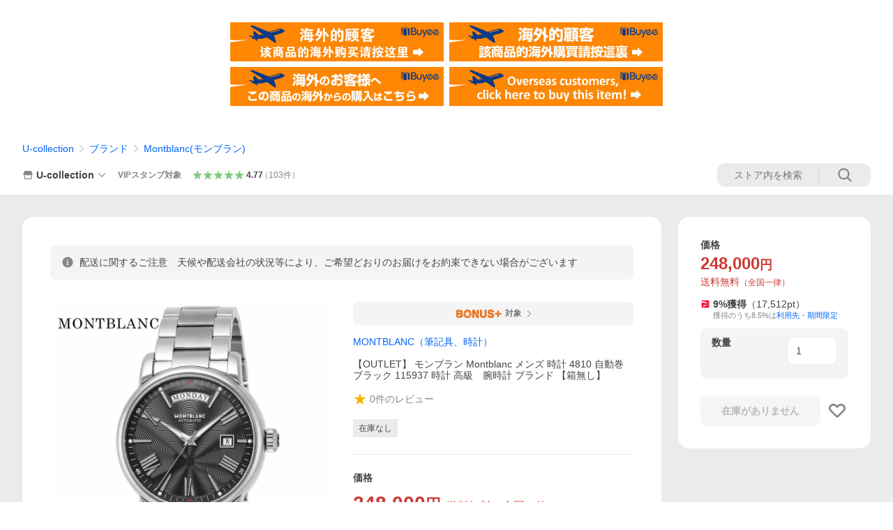

--- FILE ---
content_type: text/html; charset=utf-8
request_url: https://store.shopping.yahoo.co.jp/u-stream-watch/mbl-115937.html
body_size: 55489
content:
<!DOCTYPE html><html><head><meta charSet="utf-8"/><link rel="stylesheet" href="https://s.yimg.jp/images/shp_shared_parts/v2/2.0.227/css/pc/style.css" charSet="utf-8"/><meta name="viewport" content="width=1054"/><title>MONTBLANC（モンブラン） 【OUTLET】 メンズ 時計 4810 自動巻 ブラック 115937 時計 高級 腕時計 ブランド 【箱無し】 : U-collection - 通販 - Yahoo!ショッピング</title><meta name="description" content="【新品】Montblanc モンブラン 4810 メンズ 自動巻 ブラック 115937 時計 腕時計 ブランド 販売:mbl-115937:【OUTLET】 モンブラン Montblanc メンズ 時計 4810 自動巻 ブラック 115937 時計 高級　腕時計 ブランド  【箱無し】 - 通販 - LINEアカウント連携でPayPayポイント毎日5%（上限あり）Yahoo!ショッピング"/><link rel="canonical" href="https://store.shopping.yahoo.co.jp/u-stream-watch/mbl-115937.html"/><meta property="og:title" content="MONTBLANC（モンブラン） 【OUTLET】 メンズ 時計 4810 自動巻 ブラック 115937 時計 高級 腕時計 ブランド 【箱無し】 : U-collection - 通販 - Yahoo!ショッピング"/><meta property="og:type" content="product"/><meta property="og:url" content="https://store.shopping.yahoo.co.jp/u-stream-watch/mbl-115937.html"/><meta property="og:image" content="https://item-shopping.c.yimg.jp/i/n/u-stream-watch_mbl-115937"/><meta property="og:site_name" content="Yahoo!ショッピング"/><meta property="og:description" content="モンブラン MONTBLANC / 高級万年筆ブランドとして世界的に有名なモンブラン。1997年、本格的な時計作りを目指してスイスに製造拠点を構え、わずか十数年で名だたる名門や老舗ブランドと肩を並べるほどの時計ブランドに成長しました。 &lt;br&gt; メンズ 男性  4810 黒 モノトーン ブラック 115937 mbl-115937 ステンレススチール 自動巻き オートマチック 自動巻 日常生活防水 防水 39.5mm メイドインスイス スイスメイド スイス 箱無し / 当店保証書 12時位置：曜日 &lt;br&gt; クリスマス プレゼント ギフト 贈り物 贈答 父の日 母の日 新生活 新社会人 卒業祝い  入学祝い  誕生日 バースデー バレンタイン ホワイトデー お年玉 20代 30代 40代 50代 60代 新成人 成人式  記念品 結婚記念日"/><meta property="og:locale" content="ja_JP"/><meta property="og:image:type" content="image/jpeg"/><meta property="og:image:width" content="600"/><meta property="og:image:height" content="600"/><meta property="fb:admins" content="41576"/><meta property="fb:app_id" content="318715938194286"/><meta property="product:product_link" content="https://store.shopping.yahoo.co.jp/u-stream-watch/mbl-115937.html"/><meta property="product:price:amount" content="248000"/><meta property="product:price:currency" content="JPY"/><meta name="twitter:card" content="summary_large_image"/><meta name="twitter:site" content="yahoo_shopping"/><meta name="twitter:creator" content="yahoo_shopping"/><meta name="twitter:image" content="https://item-shopping.c.yimg.jp/i/n/u-stream-watch_mbl-115937"/><meta name="twitter:label1" content="価格"/><meta name="twitter:data1" content="248000"/><meta name="twitter:label2" content="ストア名"/><meta name="twitter:data2" content="U-collection"/><meta itemProp="priceCurrency" content="JPY"/><meta itemProp="price" content="248000"/><meta itemProp="ratingValue" content="0"/><meta name="next-head-count" content="10"/><meta http-equiv="X-UA-Compatible" content="IE=edge"/><meta name="format-detection" content="telephone=no"/><script>
              var TLDataContext = {
                ual : {
                  pageview : {
                    opttype : 'pc',
                    content_id : 'u-stream-watch_mbl-115937',
                    id_type : 'shopping',
                    nopv : 'false',
                    mtestid : '',
                    ss_join_id : '',
                    ss_join_id_type : '',
                    hierarchy_id : '2080349094'
                  },
                  search : ''
                }
              };</script><script async="" src="https://s.yimg.jp/images/commerce/js/libs/jquery/core/3.6.0/jquery.min.js"></script><script id="lineAdvertisementBaseTag">
                  (function(g,d,o){
                    g._ltq=g._ltq||[];g._lt=g._lt||function(){g._ltq.push(arguments)};
                    var h=location.protocol==='https:'?'https://d.line-scdn.net':'http://d.line-cdn.net';
                    var s=d.createElement('script');s.async=1;
                    s.src=o||h+'/n/line_tag/public/release/v1/lt.js';
                    var t=d.getElementsByTagName('script')[0];t.parentNode.insertBefore(s,t);
                      })(window, document);
                  _lt('init', {
                    customerType: 'lap',
                    tagId: '9656521e-1b67-4bb4-8293-ccea7547df0d'
                  });
                  _lt('send', 'pv', ['9656521e-1b67-4bb4-8293-ccea7547df0d']);
                  </script><noscript><img height="1" width="1" style="display:none" src="https://tr.line.me/tag.gif?c_t=lap&amp;t_id=9656521e-1b67-4bb4-8293-ccea7547df0d&amp;e=pv&amp;noscript=1"/></noscript><link rel="preload" href="https://s.yimg.jp/images/shp_front/syene-front/prod/202601221015/_next/static/css/pages/_app.css" as="style"/><link rel="stylesheet" href="https://s.yimg.jp/images/shp_front/syene-front/prod/202601221015/_next/static/css/pages/_app.css" data-n-g=""/><link rel="preload" href="https://s.yimg.jp/images/shp_front/syene-front/prod/202601221015/_next/static/css/17.css" as="style"/><link rel="stylesheet" href="https://s.yimg.jp/images/shp_front/syene-front/prod/202601221015/_next/static/css/17.css"/><link rel="preload" href="https://s.yimg.jp/images/shp_front/syene-front/prod/202601221015/_next/static/css/8448.css" as="style"/><link rel="stylesheet" href="https://s.yimg.jp/images/shp_front/syene-front/prod/202601221015/_next/static/css/8448.css"/><link rel="preload" href="https://s.yimg.jp/images/shp_front/syene-front/prod/202601221015/_next/static/css/6829.css" as="style"/><link rel="stylesheet" href="https://s.yimg.jp/images/shp_front/syene-front/prod/202601221015/_next/static/css/6829.css"/><link rel="preload" href="https://s.yimg.jp/images/shp_front/syene-front/prod/202601221015/_next/static/css/2780.css" as="style"/><link rel="stylesheet" href="https://s.yimg.jp/images/shp_front/syene-front/prod/202601221015/_next/static/css/2780.css"/><link rel="preload" href="https://s.yimg.jp/images/shp_front/syene-front/prod/202601221015/_next/static/css/3167.css" as="style"/><link rel="stylesheet" href="https://s.yimg.jp/images/shp_front/syene-front/prod/202601221015/_next/static/css/3167.css"/><link rel="preload" href="https://s.yimg.jp/images/shp_front/syene-front/prod/202601221015/_next/static/css/1226.css" as="style"/><link rel="stylesheet" href="https://s.yimg.jp/images/shp_front/syene-front/prod/202601221015/_next/static/css/1226.css"/><link rel="preload" href="https://s.yimg.jp/images/shp_front/syene-front/prod/202601221015/_next/static/css/6608.css" as="style"/><link rel="stylesheet" href="https://s.yimg.jp/images/shp_front/syene-front/prod/202601221015/_next/static/css/6608.css"/><link rel="preload" href="https://s.yimg.jp/images/shp_front/syene-front/prod/202601221015/_next/static/css/6395.css" as="style"/><link rel="stylesheet" href="https://s.yimg.jp/images/shp_front/syene-front/prod/202601221015/_next/static/css/6395.css"/><link rel="preload" href="https://s.yimg.jp/images/shp_front/syene-front/prod/202601221015/_next/static/css/6837.css" as="style"/><link rel="stylesheet" href="https://s.yimg.jp/images/shp_front/syene-front/prod/202601221015/_next/static/css/6837.css"/><link rel="preload" href="https://s.yimg.jp/images/shp_front/syene-front/prod/202601221015/_next/static/css/9557.css" as="style"/><link rel="stylesheet" href="https://s.yimg.jp/images/shp_front/syene-front/prod/202601221015/_next/static/css/9557.css"/><noscript data-n-css=""></noscript><script defer="" nomodule="" src="https://s.yimg.jp/images/shp_front/syene-front/prod/202601221015/_next/static/chunks/polyfills-42372ed130431b0a.js"></script><script id="ual" src="https://s.yimg.jp/images/ds/managed/1/managed-ual.min.js?tk=e8a95dd8-c2f5-45a4-911a-3524b82a6610&amp;service=shopping" defer="" data-nscript="beforeInteractive"></script><script src="https://s.yimg.jp/images/shp-delivery/utils/1.0/ptahLinkParamsUpdater.js" defer="" data-nscript="beforeInteractive"></script><script src="https://s.yimg.jp/images/shp-delivery/utils/1.1/ptahGlobalCommon.js" defer="" data-nscript="beforeInteractive"></script><script defer="" src="https://s.yimg.jp/images/ds/cl/ds-custom-logger-2.1.1.min.js" data-nscript="beforeInteractive"></script><script defer="" src="https://s.yimg.jp/images/shp_front/syene-front/prod/202601221015/_next/static/chunks/26770aaf.js"></script><script defer="" src="https://s.yimg.jp/images/shp_front/syene-front/prod/202601221015/_next/static/chunks/a2c29f49.js"></script><script defer="" src="https://s.yimg.jp/images/shp_front/syene-front/prod/202601221015/_next/static/chunks/3197.js"></script><script defer="" src="https://s.yimg.jp/images/shp_front/syene-front/prod/202601221015/_next/static/chunks/2064.js"></script><script defer="" src="https://s.yimg.jp/images/shp_front/syene-front/prod/202601221015/_next/static/chunks/9451.js"></script><script defer="" src="https://s.yimg.jp/images/shp_front/syene-front/prod/202601221015/_next/static/chunks/6899.js"></script><script defer="" src="https://s.yimg.jp/images/shp_front/syene-front/prod/202601221015/_next/static/chunks/7848.js"></script><script defer="" src="https://s.yimg.jp/images/shp_front/syene-front/prod/202601221015/_next/static/chunks/6642.js"></script><script defer="" src="https://s.yimg.jp/images/shp_front/syene-front/prod/202601221015/_next/static/chunks/6421.js"></script><script defer="" src="https://s.yimg.jp/images/shp_front/syene-front/prod/202601221015/_next/static/chunks/3226.js"></script><script defer="" src="https://s.yimg.jp/images/shp_front/syene-front/prod/202601221015/_next/static/chunks/6411.js"></script><script defer="" src="https://s.yimg.jp/images/shp_front/syene-front/prod/202601221015/_next/static/chunks/4186.js"></script><script defer="" src="https://s.yimg.jp/images/shp_front/syene-front/prod/202601221015/_next/static/chunks/4547.js"></script><script defer="" src="https://s.yimg.jp/images/shp_front/syene-front/prod/202601221015/_next/static/chunks/5791.js"></script><script defer="" src="https://s.yimg.jp/images/shp_front/syene-front/prod/202601221015/_next/static/chunks/7178.js"></script><script defer="" src="https://s.yimg.jp/images/shp_front/syene-front/prod/202601221015/_next/static/chunks/4101.js"></script><script defer="" src="https://s.yimg.jp/images/shp_front/syene-front/prod/202601221015/_next/static/chunks/131.js"></script><script defer="" src="https://s.yimg.jp/images/shp_front/syene-front/prod/202601221015/_next/static/chunks/4270.js"></script><script defer="" src="https://s.yimg.jp/images/shp_front/syene-front/prod/202601221015/_next/static/chunks/711.js"></script><script defer="" src="https://s.yimg.jp/images/shp_front/syene-front/prod/202601221015/_next/static/chunks/8989.js"></script><script defer="" src="https://s.yimg.jp/images/shp_front/syene-front/prod/202601221015/_next/static/chunks/7737.js"></script><script src="https://s.yimg.jp/images/shp_front/syene-front/prod/202601221015/_next/static/chunks/webpack.js" defer=""></script><script src="https://s.yimg.jp/images/shp_front/syene-front/prod/202601221015/_next/static/chunks/framework.js" defer=""></script><script src="https://s.yimg.jp/images/shp_front/syene-front/prod/202601221015/_next/static/chunks/main.js" defer=""></script><script src="https://s.yimg.jp/images/shp_front/syene-front/prod/202601221015/_next/static/chunks/pages/_app.js" defer=""></script><script src="https://s.yimg.jp/images/shp_front/syene-front/prod/202601221015/_next/static/chunks/5396.js" defer=""></script><script src="https://s.yimg.jp/images/shp_front/syene-front/prod/202601221015/_next/static/chunks/pages/storefront/%40sellerid%40/item/%40srid%40.js" defer=""></script><script src="https://s.yimg.jp/images/shp_front/syene-front/prod/202601221015/_next/static/202601221015/_buildManifest.js" defer=""></script><script src="https://s.yimg.jp/images/shp_front/syene-front/prod/202601221015/_next/static/202601221015/_ssgManifest.js" defer=""></script></head><body><noscript><iframe src="https://www.googletagmanager.com/ns.html?id=GTM-PWD7BRB8" height="0" width="0" style="display:none;visibility:hidden"></iframe></noscript><div id="__next"><div id="wrapper"><div class="PageFrame"><header data-page-frame="header" class="PageFrame__header"><div class="CenteredContainer"><shp-masthead ssr="true" withEmg="true"><div><div class="front-delivery-display" data-ui-library-version="2.0.230" style="display:none"><link rel="stylesheet" href="https://s.yimg.jp/images/shp_shared_parts/v2/2.0.230/css/__scoped__/_frontDelivery/pc/style.css"/><div class="MastheadBeta____20230 front-delivery-reset____20230"><div class="MastheadBeta__banner____20230" id="shp_prmb" data-prmb-root="true"><div id="PRMB"></div></div><div class="MastheadBeta__body____20230" id="msthd"><div class="MastheadBeta__logo____20230"><a href="https://shopping.yahoo.co.jp/" class="MastheadBeta__logoLink____20230" data-cl-params="_cl_link:logo;_cl_position:0"><img src="https://s.yimg.jp/c/logo/f/2.0/shopping_r_34_2x.png" alt="Yahoo!ショッピング" width="238" height="34" class="ServiceLogo____20230 ServiceLogo--shopping____20230"/></a></div><div class="MastheadBeta__mainBox____20230"><p>IDでもっと便利に<a href="https://account.edit.yahoo.co.jp/registration?.src=shp&amp;.done=https://store.shopping.yahoo.co.jp/u-stream-watch/mbl-115937.html" rel="nofollow" data-cl-params="_cl_link:account;_cl_position:1"><em>新規取得</em></a></p><p><a href="https://login.yahoo.co.jp/config/login?.src=shp&amp;.intl=jp&amp;.done=https://store.shopping.yahoo.co.jp/u-stream-watch/mbl-115937.html" rel="nofollow" data-cl-params="_cl_link:account;_cl_position:2"><em>ログイン</em></a></p></div><div class="MastheadBeta__linkBox____20230"><ul class="MastheadBeta__links____20230"><li class="MastheadBeta__link____20230 MastheadBeta__link--emphasis____20230"><a href="https://www.yahoo.co.jp/" data-cl-params="_cl_link:common;_cl_position:0">Yahoo! JAPAN</a></li><li class="MastheadBeta__link____20230"><a href="https://business-ec.yahoo.co.jp/shopping/" data-cl-params="_cl_link:common;_cl_position:1">無料でお店を開こう！</a></li><li class="MastheadBeta__link____20230"><a href="https://support.yahoo-net.jp/PccShopping/s/" data-cl-params="_cl_link:common;_cl_position:2">ヘルプ</a></li></ul></div></div></div></div><div><div class="emg" data-emg="emg"><div class="emg3" data-emg="emg3"></div><div class="emg2" data-emg="emg2"></div><div class="emg1" data-emg="emg1"></div></div></div></div></shp-masthead><noscript class="JsOffAlert"><div class="JsOffAlert__body"><p class="JsOffAlert__title"><span class="JsOffAlert__titleIcon"><svg width="48" height="48" viewBox="0 0 48 48" aria-hidden="true" class="Symbol"><path fill-rule="evenodd" clip-rule="evenodd" d="M20.4818 42.2428a2.0002 2.0002 0 0 0 1.857 1.2572h2.9844a2.4999 2.4999 0 0 0 2.3212-1.5716l1.2924-3.2312a15.3906 15.3906 0 0 0 1.9641-.8144l3.5111 1.5047a2 2 0 0 0 2.202-.4241l2.3497-2.3497a2 2 0 0 0 .424-2.2021l-1.5047-3.5109c.3144-.6314.587-1.2872.8142-1.9639l3.5455-1.4181a2 2 0 0 0 1.2573-1.857v-3.3229a2.0002 2.0002 0 0 0-1.2572-1.857l-3.5455-1.4183a15.3993 15.3993 0 0 0-.8144-1.9643l1.5046-3.5106a2.0001 2.0001 0 0 0-.424-2.2021l-2.3497-2.3497a2.0001 2.0001 0 0 0-2.2021-.424l-3.5107 1.5044a15.4008 15.4008 0 0 0-1.9642-.8144l-1.4181-3.5455A2 2 0 0 0 25.6617 4.5h-3.3229a2.0001 2.0001 0 0 0-1.857 1.2572l-1.4183 3.5455c-.6768.2272-1.3328.4999-1.9643.8144l-3.5106-1.5046a2 2 0 0 0-2.2021.424l-2.3497 2.3497a2.0001 2.0001 0 0 0-.424 2.2021l1.5044 3.5107a15.401 15.401 0 0 0-.8145 1.9645l-3.5455 1.4183A2.0001 2.0001 0 0 0 4.5 22.3388v3.3229a2 2 0 0 0 1.2573 1.857l3.5455 1.4181c.2272.6768.4999 1.3327.8144 1.9641L8.6125 34.412a2 2 0 0 0 .4241 2.202l2.3497 2.3497a2 2 0 0 0 2.2021.424l3.5109-1.5047a15.412 15.412 0 0 0 1.9642.8143l1.4183 3.5455ZM16.5 24c0-4.1421 3.3579-7.5 7.5-7.5s7.5 3.3579 7.5 7.5-3.3579 7.5-7.5 7.5-7.5-3.3579-7.5-7.5Z"></path></svg></span><span class="JsOffAlert__titleText">JavaScriptが無効です</span></p><p class="JsOffAlert__help">ブラウザの設定で有効にしてください（<a href="https://support.yahoo-net.jp/noscript">設定方法</a>）</p></div></noscript><shp-message-header ssr="true"><div></div></shp-message-header><shp-search-header ssr="true"><div><div class="front-delivery-display" data-ui-library-version="2.0.230" style="display:none"><link rel="stylesheet" href="https://s.yimg.jp/images/shp_shared_parts/v2/2.0.230/css/__scoped__/_frontDelivery/pc/style.css"/><div class="SearchHeader____20230 front-delivery-reset____20230"><div data-search-header-main="true" class="SearchHeader__main____20230"><div class="SearchHeader__item____20230"><div class="SearchHeader__searchBoxWrapper____20230"><div class="SearchBox____20230"><form id="h_srch" class="SearchBox__form____20230" role="search" action="https://shopping.yahoo.co.jp/search"><div class="SearchBox__main____20230 SearchBox__main--gray____20230"><input type="search" placeholder="何をお探しですか？" name="p" autoComplete="off" aria-label="検索キーワード" class="SearchBox__inputField____20230" value=""/><div class="SearchBox__optionTriggerWrapper____20230"><button type="button" class="Button____20230 Button--blackTransparent____20230 SearchBox__optionTrigger____20230" data-cl-params="_cl_link:srchcond;_cl_position:0"><span><span class="SearchBox__optionButton____20230"><svg width="48" height="48" viewBox="0 0 48 48" aria-hidden="true" class="Symbol____20230 SearchBox__optionIcon____20230"><path fill-rule="evenodd" clip-rule="evenodd" d="M36 22H26V12c0-1.104-.896-2-2-2s-2 .896-2 2v10H12c-1.104 0-2 .896-2 2s.896 2 2 2h10v10c0 1.104.896 2 2 2s2-.896 2-2V26h10c1.104 0 2-.896 2-2s-.896-2-2-2Z"></path></svg><span class="SearchBox__optionText____20230">こだわり条件</span></span></span></button></div><div class="SearchBox__submitButtonWrapper____20230"><button type="submit" class="Button____20230 Button--blackTransparent____20230 SearchBox__submitButton____20230"><span><svg width="48" height="48" viewBox="0 0 48 48" role="img" aria-label="検索する" class="Symbol____20230 SearchBox__searchIcon____20230"><path fill-rule="evenodd" clip-rule="evenodd" d="M21 32c-6.075 0-11-4.925-11-11s4.925-11 11-11 11 4.925 11 11-4.925 11-11 11Zm20.414 6.586-8.499-8.499C34.842 27.563 36 24.421 36 21c0-8.284-6.716-15-15-15-8.284 0-15 6.716-15 15 0 8.284 6.716 15 15 15 3.42 0 6.563-1.157 9.086-3.085l8.5 8.499c.781.781 2.047.781 2.828 0 .781-.781.781-2.047 0-2.828Z"></path></svg></span></button></div></div><input type="hidden" name="aq" value=""/><input type="hidden" name="oq" value=""/><input type="hidden" name="sc_i" value="shopping-pc-web-search-suggest-h_srch-srchbtn-sgstfrom---h_srch-kwd"/></form></div></div><ul id="h_nav" class="SearchHeader__nav____20230"><li class="SearchHeader__navItem____20230"><div role="status" style="visibility:hidden" class="SearchHeader__addedItems____20230"><div role="img" class="SearchHeader__addedItemsImage____20230"><div style="visibility:hidden" class="SearchHeader__addedItem____20230 SearchHeader__addedItem--first____20230" aria-hidden="true"><p class="SearchHeader__addedItemMessage____20230">カートに追加しました</p><div class="SearchHeader__addedItemBody____20230"></div></div><div style="visibility:hidden" class="SearchHeader__addedItem____20230 SearchHeader__addedItem--second____20230"></div><div style="visibility:hidden" class="SearchHeader__addedItem____20230 SearchHeader__addedItem--third____20230"></div></div></div><a href="https://order.shopping.yahoo.co.jp/cgi-bin/cart-form?sc_i=shp_pc_store-item_searchBox_cart" class="SearchHeader__navItemInner____20230" rel="nofollow" aria-label="カート" data-cl-params="_cl_link:cart;_cl_position:0"><svg width="48" height="48" viewBox="0 0 48 48" aria-hidden="true" class="Symbol____20230 SearchHeader__navItemIcon____20230"><path d="M7 6c-1.1046 0-2 .8954-2 2s.8954 2 2 2h2.7944l4.1232 15.3879c.0161.0602.0348.119.0559.1763l-1.3888 4.5425c-.2002.6549-.0478 1.3334.3486 1.8316C13.2695 32.57 13.9345 33 14.7 33h22c1.1046 0 2-.8954 2-2s-.8954-2-2-2H17.1059l.9172-3H36.7c1.0541 0 1.9178-.8155 1.9945-1.85a2.5028 2.5028 0 0 0 .0155-.0486l3.216-10.5193c.323-1.0563-.2715-2.1744-1.3278-2.4974A1.9963 1.9963 0 0 0 39.9005 11H14.2034l-.8221-3.0682a2.01 2.01 0 0 0-.1217-.3337C13.0736 6.6861 12.2669 6 11.3 6H7ZM18 42c2.2091 0 4-1.7909 4-4 0-2.2091-1.7909-4-4-4-2.2091 0-4 1.7909-4 4 0 2.2091 1.7909 4 4 4ZM38 38c0 2.2091-1.7909 4-4 4-2.2091 0-4-1.7909-4-4 0-2.2091 1.7909-4 4-4 2.2091 0 4 1.7909 4 4Z"></path></svg><span aria-hidden="true" class="SearchHeader__navItemText____20230">カート</span></a></li><li class="SearchHeader__navItem____20230"><a href="https://shopping.yahoo.co.jp/my/wishlist/item?sc_i=shp_pc_store-item_searchBox_watchlist" class="SearchHeader__navItemInner____20230" rel="nofollow" data-cl-params="_cl_link:fav;_cl_position:0"><svg width="48" height="48" viewBox="0 0 48 48" aria-hidden="true" class="Symbol____20230 SearchHeader__navItemIcon____20230"><path fill-rule="evenodd" clip-rule="evenodd" d="M39.4013 11.5708c-3.465-3.428-9.084-3.428-12.55 0l-2.851 2.82-2.852-2.82c-3.465-3.428-9.084-3.428-12.55 0-3.465 3.425-3.465 8.981 0 12.407l2.853 2.821-.001.001 12.195 12.055c.195.194.514.194.71 0l1.04-1.029c.001 0 .001 0 .001-.001l11.153-11.025-.001-.001 2.853-2.821c3.465-3.426 3.465-8.982 0-12.407Z"></path></svg><span class="SearchHeader__navItemText____20230">お気に入り</span></a></li><li class="SearchHeader__navItem____20230"><a href="https://odhistory.shopping.yahoo.co.jp/cgi-bin/history-list?sc_i=shp_pc_store-item_searchBox_order_history" class="SearchHeader__navItemInner____20230" rel="nofollow" data-cl-params="_cl_link:ordhist;_cl_position:0"><svg width="48" height="48" viewBox="0 0 48 48" aria-hidden="true" class="Symbol____20230 SearchHeader__navItemIcon____20230"><path d="M9.1322 26C10.11 33.3387 16.3938 39 24 39c8.2843 0 15-6.7157 15-15S32.2843 9 24 9c-4.6514 0-8.8083 2.1171-11.5596 5.4404l2.8525 2.8525c.63.63.1838 1.7071-.7071 1.7071H6c-.5523 0-1-.4477-1-1V9.4142c0-.8909 1.0771-1.337 1.7071-.707l2.895 2.8948C13.0862 7.5593 18.2442 5 24 5c10.4934 0 19 8.5066 19 19s-8.5066 19-19 19c-9.8179 0-17.8966-7.4467-18.896-17h4.0282Z"></path><path d="M29.8653 17.1217c.3174-.6951.0599-1.5306-.6153-1.9205-.7174-.4142-1.6348-.1684-2.049.5491l-3.2012 5.5437-3.2008-5.5437-.0781-.1217c-.4433-.6224-1.2957-.8172-1.9709-.4274-.7174.4142-.9632 1.3316-.549 2.0491L21.5208 23h-1.9537C18.7015 23 18 23.6715 18 24.5s.7015 1.5 1.5671 1.5h2.9327v1h-2.9327C18.7015 27 18 27.6715 18 28.5s.7015 1.5 1.5671 1.5h2.9327l.0002 3.5c0 .829.671 1.5 1.5 1.5s1.5-.671 1.5-1.5l-.0002-3.5h2.9333c.8655 0 1.567-.6715 1.567-1.5s-.7015-1.5-1.567-1.5h-2.9333v-1h2.9333c.8655 0 1.567-.6715 1.567-1.5s-.7015-1.5-1.567-1.5h-1.9543l3.3202-5.7497.0663-.1286Z"></path></svg><span class="SearchHeader__navItemText____20230">注文履歴</span></a></li><li class="SearchHeader__navItem____20230"><a href="https://shopping.yahoo.co.jp/my/new?sc_i=shp_pc_store-item_searchBox_newinfo" class="SearchHeader__navItemInner____20230" rel="nofollow" aria-label="新着情報" data-cl-params="_cl_link:newinfo;_cl_position:0"><svg width="48" height="48" viewBox="0 0 48 48" aria-hidden="true" class="Symbol____20230 SearchHeader__navItemIcon____20230"><path d="m40.7925 32.314.1401.1172c1.453 1.218 1.25 2.751.413 3.745-.838.993-2.35.824-2.35.824H9.0046s-1.512.169-2.35-.824c-.837-.994-1.04-2.527.413-3.745l.14-.1172c1.45-1.2123 3.5398-2.9597 5.219-7.2088.691-1.7477.9939-4.1123 1.3039-6.5333.4685-3.6573.9534-7.4435 2.8181-9.4267 3.217-3.42 7.451-3.14 7.451-3.14s4.235-.28 7.452 3.14c1.8646 1.9832 2.3495 5.7694 2.818 9.4267.3101 2.421.6129 4.7856 1.304 6.5333 1.6791 4.2491 3.7689 5.9965 5.2189 7.2088ZM23.9999 42.005c-2.052 0-3.81-1.237-4.581-3.005h9.162c-.77 1.768-2.529 3.005-4.581 3.005Z"></path></svg><span aria-hidden="true" class="SearchHeader__navItemText____20230">新着情報</span></a></li><li class="SearchHeader__navItem____20230"><a href="https://shopping.yahoo.co.jp/my?sc_i=shp_pc_store-item_searchBox_my" class="SearchHeader__navItemInner____20230" rel="nofollow" data-cl-params="_cl_link:myshp;_cl_position:0"><svg width="48" height="48" viewBox="0 0 48 48" aria-hidden="true" class="Symbol____20230 SearchHeader__navItemIcon____20230"><path fill-rule="evenodd" clip-rule="evenodd" d="M21.9997 28.0001a39.938 39.938 0 0 1 4.001.2042L26.0001 42l-18.9944.0001c-.593 0-1.058-.527-1.001-1.144l.0516-.5166c.0098-.0923.0203-.1875.0314-.2853l.075-.6171c.014-.1075.0286-.2172.044-.3289l.1021-.691c.3915-2.486 1.1519-5.6067 2.593-7.0861 2.186-2.2467 7.135-3.0716 11.0379-3.2761l.7187-.0313.6885-.0179c.2239-.0039.4418-.0057.6528-.0057ZM40.5001 39c.8285 0 1.5.6716 1.5 1.5s-.6715 1.5-1.5 1.5h-11c-.8284 0-1.5-.6716-1.5-1.5s.6716-1.5 1.5-1.5h11Zm0-5c.8285 0 1.5.6716 1.5 1.5s-.6715 1.5-1.5 1.5h-11c-.8284 0-1.5-.6716-1.5-1.5s.6716-1.5 1.5-1.5h11Zm0-5c.8285 0 1.5.6716 1.5 1.5s-.6715 1.5-1.5 1.5h-11c-.8284 0-1.5-.6716-1.5-1.5s.6716-1.5 1.5-1.5h11Zm-18.5-23c4.418 0 8 3.996 8 8.918 0 4.922-2.864 11.082-8 11.082-5.226 0-8-6.16-8-11.082 0-4.922 3.581-8.918 8-8.918Z"></path></svg><span class="SearchHeader__navItemText____20230">マイページ</span></a></li></ul></div></div></div></div></div></shp-search-header><div class="styles_northBuyee__IjJ96"><ul class="styles_list__m_hlb"><li><a href="https://buyee.jp/item/yahoo/shopping/u-stream-watch_mbl-115937?lang=chs&amp;rc=yshop" rel="nofollow"><img alt="使用buyee从海外购买yahoo网站购物的商品" loading="lazy" width="306" height="56" decoding="async" data-nimg="1" style="color:transparent" src="https://s.yimg.jp/images/shp_edit/other/business/20140325/buyee_ban_ys_04_chs.jpg"/></a></li><li><a href="https://buyee.jp/item/yahoo/shopping/u-stream-watch_mbl-115937?lang=cht&amp;rc=yshop" rel="nofollow"><img alt="使用Buyee從海外購買yahoo網站購物的商品" loading="lazy" width="306" height="56" decoding="async" data-nimg="1" style="color:transparent" src="https://s.yimg.jp/images/shp_edit/other/business/20140325/buyee_ban_ys_04_cht.jpg"/></a></li><li><a href="https://buyee.jp/item/yahoo/shopping/u-stream-watch_mbl-115937?lang=jp&amp;rc=yshop" rel="nofollow"><img alt="Buyeeでヤフーショッピングの商品を海外から購入" loading="lazy" width="306" height="56" decoding="async" data-nimg="1" style="color:transparent" src="https://s.yimg.jp/images/shp_edit/other/business/20140325/buyee_ban_ys_04_jp.jpg"/></a></li><li><a href="https://buyee.jp/item/yahoo/shopping/u-stream-watch_mbl-115937?lang=en&amp;rc=yshop" rel="nofollow"><img alt="Using Buyee makes you enable shopping at Yahoo! Japan Shopping from overseas." loading="lazy" width="306" height="56" decoding="async" data-nimg="1" style="color:transparent" src="https://s.yimg.jp/images/shp_edit/other/business/20140325/buyee_ban_ys_04_en.jpg"/></a></li></ul></div><shp-crm-coupon ssr="true"><div><div class="front-delivery-display" data-ui-library-version="2.0.230" style="display:none"><link rel="stylesheet" href="https://s.yimg.jp/images/shp_shared_parts/v2/2.0.230/css/__scoped__/_frontDelivery/pc/style.css"/><div id="crmcp" class="CrmRibbon____20230 front-delivery-reset____20230 mdPtahCrmRibbon"><div class="CrmRibbon__inner____20230"><p class="CrmRibbon__text____20230"><span class="LineClamp____20230" style="-webkit-line-clamp:1">アプリで使える最大半額クーポン配布中！　アプリ初回限定　ログインして確認</span></p><p class="CrmRibbon__note____20230">※利用条件あり</p><p class="CrmRibbon__button____20230"><a href="https://shopping.yahoo.co.jp/promotion/coupon/limited/debut_app/?sc_i=shp_crm_notice_CRMPLUS-E-2025-043819" class="CrmRibbon__buttonLink____20230" rel="nofollow" data-cl-params="_cl_link:cpdetail;_cl_position:0;crmpid:174839;crmppid:174839|WEB_SHP_PRDDTL_PC_1;crmpbid:174839|174839_CTRL;crmpsid:174839|JSON_PC_OBTAINEDHEADER_1;crmlgcid:0"><span class="CrmRibbon__buttonInner____20230"><span class="CrmRibbon__buttonText____20230">詳細はこちら</span><svg width="20" height="48" viewBox="0 0 20 48" aria-hidden="true" class="Symbol____20230 CrmRibbon__buttonIcon____20230"><path fill-rule="evenodd" clip-rule="evenodd" d="M19.417 22.5815 3.4136 6.5836c-.778-.7781-2.052-.7781-2.83 0-.7781.7782-.7781 2.0515 0 2.8287L15.1758 24 .5835 38.5874c-.778.7782-.778 2.0515 0 2.8297.778.7772 2.052.7772 2.83 0L19.417 25.4192c.39-.3901.584-.9052.583-1.4193.001-.5142-.193-1.0283-.583-1.4184Z"></path></svg></span></a></p></div></div></div></div></shp-crm-coupon><shp-penetrate-banner ssr="true" isPpkStore="true" productCategoryId="1646"><div><div></div></div></shp-penetrate-banner><div id="bclst" class="target_modules"><div class="Breadcrumb styles_breadcrumb__vEAPQ"><ul class="Breadcrumb__list"><li class="Breadcrumb__item"><a class="Breadcrumb__link" href="https://store.shopping.yahoo.co.jp/u-stream-watch/" rel="">U-collection</a></li><li class="Breadcrumb__item"><span class="Breadcrumb__arrowIconWrapper"><svg width="20" height="48" viewBox="0 0 20 48" aria-hidden="true" class="Symbol Breadcrumb__arrowIcon"><path fill-rule="evenodd" clip-rule="evenodd" d="M19.417 22.5815 3.4136 6.5836c-.778-.7781-2.052-.7781-2.83 0-.7781.7782-.7781 2.0515 0 2.8287L15.1758 24 .5835 38.5874c-.778.7782-.778 2.0515 0 2.8297.778.7772 2.052.7772 2.83 0L19.417 25.4192c.39-.3901.584-.9052.583-1.4193.001-.5142-.193-1.0283-.583-1.4184Z"></path></svg></span><a class="Breadcrumb__link" href="https://store.shopping.yahoo.co.jp/u-stream-watch/a5d6a5e9a5.html" rel="">ブランド</a></li><li class="Breadcrumb__item"><span class="Breadcrumb__arrowIconWrapper"><svg width="20" height="48" viewBox="0 0 20 48" aria-hidden="true" class="Symbol Breadcrumb__arrowIcon"><path fill-rule="evenodd" clip-rule="evenodd" d="M19.417 22.5815 3.4136 6.5836c-.778-.7781-2.052-.7781-2.83 0-.7781.7782-.7781 2.0515 0 2.8287L15.1758 24 .5835 38.5874c-.778.7782-.778 2.0515 0 2.8297.778.7772 2.052.7772 2.83 0L19.417 25.4192c.39-.3901.584-.9052.583-1.4193.001-.5142-.193-1.0283-.583-1.4184Z"></path></svg></span><a class="Breadcrumb__link" href="https://store.shopping.yahoo.co.jp/u-stream-watch/montblanc2.html" rel="">Montblanc(モンブラン)</a></li></ul><script type="application/ld+json">{"@context":"https://schema.org","@type":"BreadcrumbList","itemListElement":[{"@type":"ListItem","position":1,"item":{"@id":"https://store.shopping.yahoo.co.jp/u-stream-watch/","name":"U-collection"}},{"@type":"ListItem","position":2,"item":{"@id":"https://store.shopping.yahoo.co.jp/u-stream-watch/a5d6a5e9a5.html","name":"ブランド"}},{"@type":"ListItem","position":3,"item":{"@id":"https://store.shopping.yahoo.co.jp/u-stream-watch/montblanc2.html","name":"Montblanc(モンブラン)"}}]}</script></div></div><shp-affiliates-bar ssr="true"><div></div></shp-affiliates-bar><div id="top_inf" class="styles_storeSignboard__kngF2 target_modules"><div class="styles_info__BFU4v"><div class="styles_infoItem__RgSbY"><svg width="48" height="48" viewBox="0 0 48 48" aria-hidden="true" class="Symbol styles_storeIcon__xRtxs"><path fill-rule="evenodd" clip-rule="evenodd" d="M10 42c-1.1046 0-2-.8954-2-2V28h4v10h24V28h4v12c0 1.0544-.8159 1.9182-1.8507 1.9945L38 42H10Zm33.5816-23.0026L38 6H10L4.4185 18.9972A4.9812 4.9812 0 0 0 4 21c0 2.7614 2.2386 5 5 5s5-2.2386 5-5c0 2.7614 2.2386 5 5 5s5-2.2386 5-5c0 2.7614 2.2386 5 5 5s5-2.2386 5-5c0 2.7614 2.2386 5 5 5s5-2.2386 5-5c0-.7123-.15-1.3892-.4184-2.0026Z"></path></svg><div class="styles_storeNames__5uAsP"><span class="styles_storeName__ceQTF">U-collection</span></div><svg width="48" height="48" viewBox="0 0 48 48" aria-hidden="true" class="Symbol styles_arrowIcon__9Cl9D" data-testid="storeBadge"><path fill-rule="evenodd" clip-rule="evenodd" d="M24 29.1761 9.4123 14.5842c-.7771-.7789-2.0515-.7789-2.8287 0-.7781.778-.7781 2.051 0 2.83l15.998 16.0028c.3901.39.9043.584 1.4184.583.5141.001 1.0283-.193 1.4184-.583l15.998-16.0028c.7781-.779.7781-2.052 0-2.83-.7772-.7789-2.0516-.7789-2.8288 0L24 29.1761Z"></path></svg></div><span class="styles_vipInProgress__x1249">VIPスタンプ対象</span><a href="https://shopping.yahoo.co.jp/store_rating/u-stream-watch/store/review/" data-cl-params="_cl_link:storerat;_cl_position:0;"><span class="Review Review--store styles_review__NNUlu"><span class="Review__stars" role="img" aria-label="5点中4.77点の評価"><span class="Review__starWrapper"><span class="Review__star Review__star--colored"><svg width="48" height="48" viewBox="0 0 48 48" aria-hidden="true" class="Symbol"><path fill-rule="evenodd" clip-rule="evenodd" d="M34.655 42.5567 24 34.8537l-10.655 7.703c-.183.133-.398.199-.613.199-.217 0-.436-.068-.62-.205a1.0627 1.0627 0 0 1-.377-1.183l4.087-12.582-10.432-8.49c-.346-.283-.478-.794-.33-1.217.148-.422.545-.745.99-.745h12.856l4.103-11.649c.149-.423.546-.685.99-.685.445 0 .842.253.991.675l4.104 11.659H41.95c.445 0 .842.323.9899.745.148.423.0161.914-.3299 1.197l-10.4321 8.501 4.087 12.586c.1411.435-.0109.915-.3769 1.185-.185.137-.403.208-.621.208-.2141 0-.429-.066-.612-.199Z"></path></svg></span></span><span class="Review__starWrapper"><span class="Review__star Review__star--colored"><svg width="48" height="48" viewBox="0 0 48 48" aria-hidden="true" class="Symbol"><path fill-rule="evenodd" clip-rule="evenodd" d="M34.655 42.5567 24 34.8537l-10.655 7.703c-.183.133-.398.199-.613.199-.217 0-.436-.068-.62-.205a1.0627 1.0627 0 0 1-.377-1.183l4.087-12.582-10.432-8.49c-.346-.283-.478-.794-.33-1.217.148-.422.545-.745.99-.745h12.856l4.103-11.649c.149-.423.546-.685.99-.685.445 0 .842.253.991.675l4.104 11.659H41.95c.445 0 .842.323.9899.745.148.423.0161.914-.3299 1.197l-10.4321 8.501 4.087 12.586c.1411.435-.0109.915-.3769 1.185-.185.137-.403.208-.621.208-.2141 0-.429-.066-.612-.199Z"></path></svg></span></span><span class="Review__starWrapper"><span class="Review__star Review__star--colored"><svg width="48" height="48" viewBox="0 0 48 48" aria-hidden="true" class="Symbol"><path fill-rule="evenodd" clip-rule="evenodd" d="M34.655 42.5567 24 34.8537l-10.655 7.703c-.183.133-.398.199-.613.199-.217 0-.436-.068-.62-.205a1.0627 1.0627 0 0 1-.377-1.183l4.087-12.582-10.432-8.49c-.346-.283-.478-.794-.33-1.217.148-.422.545-.745.99-.745h12.856l4.103-11.649c.149-.423.546-.685.99-.685.445 0 .842.253.991.675l4.104 11.659H41.95c.445 0 .842.323.9899.745.148.423.0161.914-.3299 1.197l-10.4321 8.501 4.087 12.586c.1411.435-.0109.915-.3769 1.185-.185.137-.403.208-.621.208-.2141 0-.429-.066-.612-.199Z"></path></svg></span></span><span class="Review__starWrapper"><span class="Review__star Review__star--colored"><svg width="48" height="48" viewBox="0 0 48 48" aria-hidden="true" class="Symbol"><path fill-rule="evenodd" clip-rule="evenodd" d="M34.655 42.5567 24 34.8537l-10.655 7.703c-.183.133-.398.199-.613.199-.217 0-.436-.068-.62-.205a1.0627 1.0627 0 0 1-.377-1.183l4.087-12.582-10.432-8.49c-.346-.283-.478-.794-.33-1.217.148-.422.545-.745.99-.745h12.856l4.103-11.649c.149-.423.546-.685.99-.685.445 0 .842.253.991.675l4.104 11.659H41.95c.445 0 .842.323.9899.745.148.423.0161.914-.3299 1.197l-10.4321 8.501 4.087 12.586c.1411.435-.0109.915-.3769 1.185-.185.137-.403.208-.621.208-.2141 0-.429-.066-.612-.199Z"></path></svg></span></span><span class="Review__starWrapper"><span class="Review__star Review__star--colored"><svg width="48" height="48" viewBox="0 0 48 48" aria-hidden="true" class="Symbol"><path fill-rule="evenodd" clip-rule="evenodd" d="M34.655 42.5567 24 34.8537l-10.655 7.703c-.183.133-.398.199-.613.199-.217 0-.436-.068-.62-.205a1.0627 1.0627 0 0 1-.377-1.183l4.087-12.582-10.432-8.49c-.346-.283-.478-.794-.33-1.217.148-.422.545-.745.99-.745h12.856l4.103-11.649c.149-.423.546-.685.99-.685.445 0 .842.253.991.675l4.104 11.659H41.95c.445 0 .842.323.9899.745.148.423.0161.914-.3299 1.197l-10.4321 8.501 4.087 12.586c.1411.435-.0109.915-.3769 1.185-.185.137-.403.208-.621.208-.2141 0-.429-.066-.612-.199Z"></path></svg></span></span></span><span class="Review__average" aria-hidden="true">4.77</span><span class="Review__count Review__count--hasBrackets">（<!-- -->103<!-- -->件<!-- -->）</span></span></a></div><div class="styles_actions__4siz5"><form action="https://store.shopping.yahoo.co.jp/u-stream-watch/search.html#CentSrchFilter1" class="styles_searchForm__cBG7f"><div class="styles_search__Mesa1"><input type="search" name="p" placeholder="ストア内を検索" class="styles_searchInput__j0p5C" value=""/><button data-cl-params="_cl_link:strsrc;_cl_position:0;" type="submit" class="styles_searchSubmit__IkC0Y"><svg width="48" height="48" viewBox="0 0 48 48" aria-hidden="true" class="Symbol styles_searchSymbol__NX6T3"><path fill-rule="evenodd" clip-rule="evenodd" d="M21 32c-6.075 0-11-4.925-11-11s4.925-11 11-11 11 4.925 11 11-4.925 11-11 11Zm20.414 6.586-8.499-8.499C34.842 27.563 36 24.421 36 21c0-8.284-6.716-15-15-15-8.284 0-15 6.716-15 15 0 8.284 6.716 15 15 15 3.42 0 6.563-1.157 9.086-3.085l8.5 8.499c.781.781 2.047.781 2.828 0 .781-.781.781-2.047 0-2.828Z"></path></svg></button></div></form></div></div><div id="" class="styles_navigationHeaderWrapper__devu_ styles_isHide__7HfxV target_modules" data-testid="navigationHeaderWrapper"><div class="styles_navigationHeader__po4Fc"><ul class="styles_storeItemsWrapper__lg0iV"><li class="styles_storeItems__I_zIE"><div class="styles_item__s4yYM"><a href="https://store.shopping.yahoo.co.jp/u-stream-watch/" class="styles_itemName__1weU8 styles_storeTopLink__dmWsM" data-cl-params="_cl_link:str_top;_cl_position:0;">ストアトップを見る</a></div><div class="styles_item__s4yYM"><a href="https://store.shopping.yahoo.co.jp/u-stream-watch/info.html" class="styles_itemName__1weU8" data-cl-params="_cl_link:strinfo1;_cl_position:0;">会社概要</a></div><div class="styles_item__s4yYM"><a href="https://talk.shopping.yahoo.co.jp/contact/u-stream-watch#item=mbl-115937" class="styles_itemName__1weU8" target="_blank" rel="nofollow" data-cl-params="_cl_link:strcnt6;_cl_position:0">問い合わせ</a></div></li><li class="styles_storeItems__I_zIE"><a href="https://shopping.yahoo.co.jp/promotion/event/line_oa/?seller_id=u-stream-watch&amp;oat_page=store_top" rel="nofollow noopener noreferrer" target="_blank" class="LineButton styles_storeActionButton__LOlpq" data-cl-params="_cl_module:;_cl_link:lfrdbtn;_cl_position:0;storeid:u-stream-watch"><img src="https://s.yimg.jp/images/shp_front/designAssets/relatedBrand/line/elements/symbols/lineBubble.png" alt="LINE" width="18" height="17" class="LineButton__icon"/><span class="LineButton__text">友だち追加</span></a><button type="button" class="Button Button--blackTinted styles_storeActionButton__LOlpq" data-cl-params="_cl_link:addstore;_cl_position:0;ext_act:store_fav;"><span><span><svg width="48" height="48" viewBox="0 0 48 48" aria-hidden="true" class="Symbol"><path fill-rule="evenodd" clip-rule="evenodd" d="M39.4013 11.5708c-3.465-3.428-9.084-3.428-12.55 0l-2.851 2.82-2.852-2.82c-3.465-3.428-9.084-3.428-12.55 0-3.465 3.425-3.465 8.981 0 12.407l2.853 2.821-.001.001 12.195 12.055c.195.194.514.194.71 0l1.04-1.029c.001 0 .001 0 .001-.001l11.153-11.025-.001-.001 2.853-2.821c3.465-3.426 3.465-8.982 0-12.407Z"></path></svg>ストアをお気に入り</span></span></button></li></ul><ul class="styles_items__MyrDT"><li class="styles_item__s4yYM"><button class="styles_itemName__1weU8" data-cl-params="_cl_link:strcnt1;_cl_position:0">カテゴリ<svg width="48" height="48" viewBox="0 0 48 48" aria-hidden="true" class="Symbol styles_arrowIcon__Eg7M2"><path fill-rule="evenodd" clip-rule="evenodd" d="M24 29.1761 9.4123 14.5842c-.7771-.7789-2.0515-.7789-2.8287 0-.7781.778-.7781 2.051 0 2.83l15.998 16.0028c.3901.39.9043.584 1.4184.583.5141.001 1.0283-.193 1.4184-.583l15.998-16.0028c.7781-.779.7781-2.052 0-2.83-.7772-.7789-2.0516-.7789-2.8288 0L24 29.1761Z"></path></svg></button></li><li class="styles_item__s4yYM"><button class="styles_itemName__1weU8" data-cl-params="_cl_link:strcnt2;_cl_position:0">特集<svg width="48" height="48" viewBox="0 0 48 48" aria-hidden="true" class="Symbol styles_arrowIcon__Eg7M2"><path fill-rule="evenodd" clip-rule="evenodd" d="M24 29.1761 9.4123 14.5842c-.7771-.7789-2.0515-.7789-2.8287 0-.7781.778-.7781 2.051 0 2.83l15.998 16.0028c.3901.39.9043.584 1.4184.583.5141.001 1.0283-.193 1.4184-.583l15.998-16.0028c.7781-.779.7781-2.052 0-2.83-.7772-.7789-2.0516-.7789-2.8288 0L24 29.1761Z"></path></svg></button></li><li class="styles_item__s4yYM"><button class="styles_itemName__1weU8" data-cl-params="_cl_link:strcnt3;_cl_position:0">キャンペーン<svg width="48" height="48" viewBox="0 0 48 48" aria-hidden="true" class="Symbol styles_arrowIcon__Eg7M2"><path fill-rule="evenodd" clip-rule="evenodd" d="M24 29.1761 9.4123 14.5842c-.7771-.7789-2.0515-.7789-2.8287 0-.7781.778-.7781 2.051 0 2.83l15.998 16.0028c.3901.39.9043.584 1.4184.583.5141.001 1.0283-.193 1.4184-.583l15.998-16.0028c.7781-.779.7781-2.052 0-2.83-.7772-.7789-2.0516-.7789-2.8288 0L24 29.1761Z"></path></svg></button></li><li class="styles_item__s4yYM"><button class="styles_itemName__1weU8" data-cl-params="_cl_link:strcnt4;_cl_position:0">お気に入りTOP<svg width="48" height="48" viewBox="0 0 48 48" aria-hidden="true" class="Symbol styles_arrowIcon__Eg7M2"><path fill-rule="evenodd" clip-rule="evenodd" d="M24 29.1761 9.4123 14.5842c-.7771-.7789-2.0515-.7789-2.8287 0-.7781.778-.7781 2.051 0 2.83l15.998 16.0028c.3901.39.9043.584 1.4184.583.5141.001 1.0283-.193 1.4184-.583l15.998-16.0028c.7781-.779.7781-2.052 0-2.83-.7772-.7789-2.0516-.7789-2.8288 0L24 29.1761Z"></path></svg></button></li><li class="styles_item__s4yYM"><button class="styles_itemName__1weU8" data-cl-params="_cl_link:strcnt5;_cl_position:0">ランキング<svg width="48" height="48" viewBox="0 0 48 48" aria-hidden="true" class="Symbol styles_arrowIcon__Eg7M2"><path fill-rule="evenodd" clip-rule="evenodd" d="M24 29.1761 9.4123 14.5842c-.7771-.7789-2.0515-.7789-2.8287 0-.7781.778-.7781 2.051 0 2.83l15.998 16.0028c.3901.39.9043.584 1.4184.583.5141.001 1.0283-.193 1.4184-.583l15.998-16.0028c.7781-.779.7781-2.052 0-2.83-.7772-.7789-2.0516-.7789-2.8288 0L24 29.1761Z"></path></svg></button></li></ul></div></div></div></header><main class="PageFrame__main styles_pageFrameMain__daq5k"><div class="CenteredContainer"><div class="target_modules" id="sbcd_stk"><a data-cl-params="_cl_link:slct_sku;_cl_position:0;" style="display:none"></a></div><div class="Column styles_column__rXrB7"><div class="Column__left styles_leftColumn__DgMBH"><div class="styles_firstViewColumn__LDLp5"><div class="styles_storeAlerts__sUbVK styles_storeAlerts__JKx93"><div><div class="Message Message--information"><div class="Message__content"><div class="Message__body"><div class="Message__mainContent"><span class="Message__contentIconWrapper"><svg width="48" height="48" viewBox="0 0 48 48" aria-hidden="true" class="Symbol Message__contentIcon"><path fill-rule="evenodd" clip-rule="evenodd" d="M24 44c11.0457 0 20-8.9543 20-20S35.0457 4 24 4 4 12.9543 4 24s8.9543 20 20 20Zm0-27c1.104 0 2-.896 2-2s-.896-2-2-2-2 .896-2 2 .896 2 2 2Zm4 15h-2V20.5c0-.276-.224-.5-.5-.5H20c-.552 0-1 .448-1 1s.448 1 1 1h2v10h-2c-.552 0-1 .448-1 1s.448 1 1 1h8c.552 0 1-.448 1-1s-.448-1-1-1Z"></path></svg></span><div class="Message__main"><p class="Message__description">配送に関するご注意　天候や配送会社の状況等により、ご希望どおりのお届けをお約束できない場合がございます</p></div></div></div></div></div></div></div><div class="styles_mainViewColumn__CbRsz"><div class="styles_mainImage__liol7"><div id="itemImage"></div><div id="itmbasic" class="styles_itemImage__PUwH_ styles_sticky__T9bqO target_modules"><div class="styles_itemMainImage__zB0vg"><div class="splide" aria-label="商品画像"><div class="splide__track"><ul class="splide__list"><li class="splide__slide"><button type="button" class="styles_imageWrapper__pC3P4"><span style="box-sizing:border-box;display:inline-block;overflow:hidden;width:initial;height:initial;background:none;opacity:1;border:0;margin:0;padding:0;position:relative;max-width:100%"><span style="box-sizing:border-box;display:block;width:initial;height:initial;background:none;opacity:1;border:0;margin:0;padding:0;max-width:100%"><img style="display:block;max-width:100%;width:initial;height:initial;background:none;opacity:1;border:0;margin:0;padding:0" alt="" aria-hidden="true" src="data:image/svg+xml,%3csvg%20xmlns=%27http://www.w3.org/2000/svg%27%20version=%271.1%27%20width=%27600%27%20height=%27600%27/%3e"/></span><img alt="【OUTLET】 モンブラン Montblanc メンズ 時計 4810 自動巻 ブラック 115937 時計 高級　腕時計 ブランド  【箱無し】 | MONTBLANC（筆記具、時計）" src="https://item-shopping.c.yimg.jp/i/n/u-stream-watch_mbl-115937" decoding="async" data-nimg="intrinsic" class="styles_image__Q5O03" style="position:absolute;top:0;left:0;bottom:0;right:0;box-sizing:border-box;padding:0;border:none;margin:auto;display:block;width:0;height:0;min-width:100%;max-width:100%;min-height:100%;max-height:100%"/></span></button></li><li class="splide__slide"><button type="button" class="styles_imageWrapper__pC3P4"><span style="box-sizing:border-box;display:inline-block;overflow:hidden;width:initial;height:initial;background:none;opacity:1;border:0;margin:0;padding:0;position:relative;max-width:100%"><span style="box-sizing:border-box;display:block;width:initial;height:initial;background:none;opacity:1;border:0;margin:0;padding:0;max-width:100%"><img style="display:block;max-width:100%;width:initial;height:initial;background:none;opacity:1;border:0;margin:0;padding:0" alt="" aria-hidden="true" src="data:image/svg+xml,%3csvg%20xmlns=%27http://www.w3.org/2000/svg%27%20version=%271.1%27%20width=%27600%27%20height=%27600%27/%3e"/></span><img alt="【OUTLET】 モンブラン Montblanc メンズ 時計 4810 自動巻 ブラック 115937 時計 高級　腕時計 ブランド  【箱無し】 | MONTBLANC（筆記具、時計） | 01" src="https://item-shopping.c.yimg.jp/i/n/u-stream-watch_mbl-115937_1" decoding="async" data-nimg="intrinsic" class="styles_image__Q5O03" style="position:absolute;top:0;left:0;bottom:0;right:0;box-sizing:border-box;padding:0;border:none;margin:auto;display:block;width:0;height:0;min-width:100%;max-width:100%;min-height:100%;max-height:100%"/></span></button></li><li class="splide__slide"><button type="button" class="styles_imageWrapper__pC3P4"><span style="box-sizing:border-box;display:inline-block;overflow:hidden;width:initial;height:initial;background:none;opacity:1;border:0;margin:0;padding:0;position:relative;max-width:100%"><span style="box-sizing:border-box;display:block;width:initial;height:initial;background:none;opacity:1;border:0;margin:0;padding:0;max-width:100%"><img style="display:block;max-width:100%;width:initial;height:initial;background:none;opacity:1;border:0;margin:0;padding:0" alt="" aria-hidden="true" src="data:image/svg+xml,%3csvg%20xmlns=%27http://www.w3.org/2000/svg%27%20version=%271.1%27%20width=%27600%27%20height=%27600%27/%3e"/></span><img alt="【OUTLET】 モンブラン Montblanc メンズ 時計 4810 自動巻 ブラック 115937 時計 高級　腕時計 ブランド  【箱無し】 | MONTBLANC（筆記具、時計） | 02" src="https://item-shopping.c.yimg.jp/i/n/u-stream-watch_mbl-115937_2" decoding="async" data-nimg="intrinsic" class="styles_image__Q5O03" style="position:absolute;top:0;left:0;bottom:0;right:0;box-sizing:border-box;padding:0;border:none;margin:auto;display:block;width:0;height:0;min-width:100%;max-width:100%;min-height:100%;max-height:100%"/></span></button></li><li class="splide__slide"><button type="button" class="styles_imageWrapper__pC3P4"><span style="box-sizing:border-box;display:inline-block;overflow:hidden;width:initial;height:initial;background:none;opacity:1;border:0;margin:0;padding:0;position:relative;max-width:100%"><span style="box-sizing:border-box;display:block;width:initial;height:initial;background:none;opacity:1;border:0;margin:0;padding:0;max-width:100%"><img style="display:block;max-width:100%;width:initial;height:initial;background:none;opacity:1;border:0;margin:0;padding:0" alt="" aria-hidden="true" src="data:image/svg+xml,%3csvg%20xmlns=%27http://www.w3.org/2000/svg%27%20version=%271.1%27%20width=%27600%27%20height=%27600%27/%3e"/></span><img alt="【OUTLET】 モンブラン Montblanc メンズ 時計 4810 自動巻 ブラック 115937 時計 高級　腕時計 ブランド  【箱無し】 | MONTBLANC（筆記具、時計） | 03" src="https://item-shopping.c.yimg.jp/i/n/u-stream-watch_mbl-115937_3" decoding="async" data-nimg="intrinsic" class="styles_image__Q5O03" style="position:absolute;top:0;left:0;bottom:0;right:0;box-sizing:border-box;padding:0;border:none;margin:auto;display:block;width:0;height:0;min-width:100%;max-width:100%;min-height:100%;max-height:100%"/></span></button></li><li class="splide__slide"><button type="button" class="styles_imageWrapper__pC3P4"><span style="box-sizing:border-box;display:inline-block;overflow:hidden;width:initial;height:initial;background:none;opacity:1;border:0;margin:0;padding:0;position:relative;max-width:100%"><span style="box-sizing:border-box;display:block;width:initial;height:initial;background:none;opacity:1;border:0;margin:0;padding:0;max-width:100%"><img style="display:block;max-width:100%;width:initial;height:initial;background:none;opacity:1;border:0;margin:0;padding:0" alt="" aria-hidden="true" src="data:image/svg+xml,%3csvg%20xmlns=%27http://www.w3.org/2000/svg%27%20version=%271.1%27%20width=%27600%27%20height=%27600%27/%3e"/></span><img alt="【OUTLET】 モンブラン Montblanc メンズ 時計 4810 自動巻 ブラック 115937 時計 高級　腕時計 ブランド  【箱無し】 | MONTBLANC（筆記具、時計） | 04" src="https://item-shopping.c.yimg.jp/i/n/u-stream-watch_mbl-115937_4" decoding="async" data-nimg="intrinsic" class="styles_image__Q5O03" style="position:absolute;top:0;left:0;bottom:0;right:0;box-sizing:border-box;padding:0;border:none;margin:auto;display:block;width:0;height:0;min-width:100%;max-width:100%;min-height:100%;max-height:100%"/></span></button></li><li class="splide__slide"><button type="button" class="styles_imageWrapper__pC3P4"><span style="box-sizing:border-box;display:inline-block;overflow:hidden;width:initial;height:initial;background:none;opacity:1;border:0;margin:0;padding:0;position:relative;max-width:100%"><span style="box-sizing:border-box;display:block;width:initial;height:initial;background:none;opacity:1;border:0;margin:0;padding:0;max-width:100%"><img style="display:block;max-width:100%;width:initial;height:initial;background:none;opacity:1;border:0;margin:0;padding:0" alt="" aria-hidden="true" src="data:image/svg+xml,%3csvg%20xmlns=%27http://www.w3.org/2000/svg%27%20version=%271.1%27%20width=%27600%27%20height=%27600%27/%3e"/></span><img alt="【OUTLET】 モンブラン Montblanc メンズ 時計 4810 自動巻 ブラック 115937 時計 高級　腕時計 ブランド  【箱無し】 | MONTBLANC（筆記具、時計） | 05" src="https://item-shopping.c.yimg.jp/i/n/u-stream-watch_mbl-115937_5" decoding="async" data-nimg="intrinsic" class="styles_image__Q5O03" style="position:absolute;top:0;left:0;bottom:0;right:0;box-sizing:border-box;padding:0;border:none;margin:auto;display:block;width:0;height:0;min-width:100%;max-width:100%;min-height:100%;max-height:100%"/></span></button></li><li class="splide__slide"><button type="button" class="styles_imageWrapper__pC3P4"><span style="box-sizing:border-box;display:inline-block;overflow:hidden;width:initial;height:initial;background:none;opacity:1;border:0;margin:0;padding:0;position:relative;max-width:100%"><span style="box-sizing:border-box;display:block;width:initial;height:initial;background:none;opacity:1;border:0;margin:0;padding:0;max-width:100%"><img style="display:block;max-width:100%;width:initial;height:initial;background:none;opacity:1;border:0;margin:0;padding:0" alt="" aria-hidden="true" src="data:image/svg+xml,%3csvg%20xmlns=%27http://www.w3.org/2000/svg%27%20version=%271.1%27%20width=%27600%27%20height=%27600%27/%3e"/></span><img alt="【OUTLET】 モンブラン Montblanc メンズ 時計 4810 自動巻 ブラック 115937 時計 高級　腕時計 ブランド  【箱無し】 | MONTBLANC（筆記具、時計） | 06" src="https://item-shopping.c.yimg.jp/i/n/u-stream-watch_mbl-115937_6" decoding="async" data-nimg="intrinsic" class="styles_image__Q5O03" style="position:absolute;top:0;left:0;bottom:0;right:0;box-sizing:border-box;padding:0;border:none;margin:auto;display:block;width:0;height:0;min-width:100%;max-width:100%;min-height:100%;max-height:100%"/></span></button></li><li class="splide__slide"><button type="button" class="styles_imageWrapper__pC3P4"><span style="box-sizing:border-box;display:inline-block;overflow:hidden;width:initial;height:initial;background:none;opacity:1;border:0;margin:0;padding:0;position:relative;max-width:100%"><span style="box-sizing:border-box;display:block;width:initial;height:initial;background:none;opacity:1;border:0;margin:0;padding:0;max-width:100%"><img style="display:block;max-width:100%;width:initial;height:initial;background:none;opacity:1;border:0;margin:0;padding:0" alt="" aria-hidden="true" src="data:image/svg+xml,%3csvg%20xmlns=%27http://www.w3.org/2000/svg%27%20version=%271.1%27%20width=%27600%27%20height=%27600%27/%3e"/></span><img alt="【OUTLET】 モンブラン Montblanc メンズ 時計 4810 自動巻 ブラック 115937 時計 高級　腕時計 ブランド  【箱無し】 | MONTBLANC（筆記具、時計） | 07" src="https://shopping.c.yimg.jp/lib/u-stream-watch/bv-nobox_preview_1.jpg" decoding="async" data-nimg="intrinsic" class="styles_image__Q5O03" style="position:absolute;top:0;left:0;bottom:0;right:0;box-sizing:border-box;padding:0;border:none;margin:auto;display:block;width:0;height:0;min-width:100%;max-width:100%;min-height:100%;max-height:100%"/></span></button></li><li class="splide__slide"><button type="button" class="styles_imageWrapper__pC3P4"><span style="box-sizing:border-box;display:inline-block;overflow:hidden;width:initial;height:initial;background:none;opacity:1;border:0;margin:0;padding:0;position:relative;max-width:100%"><span style="box-sizing:border-box;display:block;width:initial;height:initial;background:none;opacity:1;border:0;margin:0;padding:0;max-width:100%"><img style="display:block;max-width:100%;width:initial;height:initial;background:none;opacity:1;border:0;margin:0;padding:0" alt="" aria-hidden="true" src="data:image/svg+xml,%3csvg%20xmlns=%27http://www.w3.org/2000/svg%27%20version=%271.1%27%20width=%27600%27%20height=%27600%27/%3e"/></span><img alt="【OUTLET】 モンブラン Montblanc メンズ 時計 4810 自動巻 ブラック 115937 時計 高級　腕時計 ブランド  【箱無し】 | MONTBLANC（筆記具、時計） | 08" src="https://shopping.c.yimg.jp/lib/u-stream-watch/bv-nobox_preview_2.jpg" decoding="async" data-nimg="intrinsic" class="styles_image__Q5O03" style="position:absolute;top:0;left:0;bottom:0;right:0;box-sizing:border-box;padding:0;border:none;margin:auto;display:block;width:0;height:0;min-width:100%;max-width:100%;min-height:100%;max-height:100%"/></span></button></li><li class="splide__slide"><button type="button" class="styles_imageWrapper__pC3P4"><span style="box-sizing:border-box;display:inline-block;overflow:hidden;width:initial;height:initial;background:none;opacity:1;border:0;margin:0;padding:0;position:relative;max-width:100%"><span style="box-sizing:border-box;display:block;width:initial;height:initial;background:none;opacity:1;border:0;margin:0;padding:0;max-width:100%"><img style="display:block;max-width:100%;width:initial;height:initial;background:none;opacity:1;border:0;margin:0;padding:0" alt="" aria-hidden="true" src="data:image/svg+xml,%3csvg%20xmlns=%27http://www.w3.org/2000/svg%27%20version=%271.1%27%20width=%27600%27%20height=%27600%27/%3e"/></span><img alt="【OUTLET】 モンブラン Montblanc メンズ 時計 4810 自動巻 ブラック 115937 時計 高級　腕時計 ブランド  【箱無し】 | MONTBLANC（筆記具、時計） | 09" src="https://shopping.c.yimg.jp/lib/u-stream-watch/belt_thu.jpg" decoding="async" data-nimg="intrinsic" class="styles_image__Q5O03" style="position:absolute;top:0;left:0;bottom:0;right:0;box-sizing:border-box;padding:0;border:none;margin:auto;display:block;width:0;height:0;min-width:100%;max-width:100%;min-height:100%;max-height:100%"/></span></button></li><li class="splide__slide"><button type="button" class="styles_imageWrapper__pC3P4"><span style="box-sizing:border-box;display:inline-block;overflow:hidden;width:initial;height:initial;background:none;opacity:1;border:0;margin:0;padding:0;position:relative;max-width:100%"><span style="box-sizing:border-box;display:block;width:initial;height:initial;background:none;opacity:1;border:0;margin:0;padding:0;max-width:100%"><img style="display:block;max-width:100%;width:initial;height:initial;background:none;opacity:1;border:0;margin:0;padding:0" alt="" aria-hidden="true" src="data:image/svg+xml,%3csvg%20xmlns=%27http://www.w3.org/2000/svg%27%20version=%271.1%27%20width=%27600%27%20height=%27600%27/%3e"/></span><img alt="【OUTLET】 モンブラン Montblanc メンズ 時計 4810 自動巻 ブラック 115937 時計 高級　腕時計 ブランド  【箱無し】 | MONTBLANC（筆記具、時計） | 10" src="https://shopping.c.yimg.jp/lib/u-stream-watch/aacd_thu.jpg" decoding="async" data-nimg="intrinsic" class="styles_image__Q5O03" style="position:absolute;top:0;left:0;bottom:0;right:0;box-sizing:border-box;padding:0;border:none;margin:auto;display:block;width:0;height:0;min-width:100%;max-width:100%;min-height:100%;max-height:100%"/></span></button></li></ul></div></div><div class="styles_itemFavoriteButton__PvU8w"><div id="itmbasic" class="target_modules"><button type="button" aria-label="お気に入りリストに商品を追加する" class="styles_itemFavoriteButton__FWgi4 styles_border__WvHjt cl-noclick-log" data-cl-params="_cl_module:itmbasic;_cl_link:fav;_cl_position:0:regi:0"><svg width="48" height="48" viewBox="0 0 48 48" aria-hidden="true" class="Symbol styles_itemFavoriteIcon__zECvE"><path fill-rule="evenodd" clip-rule="evenodd" d="M15.887 12.9871c-1.517 0-3.034.5571-4.188 1.6713C10.604 15.7146 10 17.1129 10 18.5952c0 1.4833.604 2.8825 1.699 3.9387L24 34.3951l12.302-11.8612C37.397 21.4777 38 20.0785 38 18.5952c0-1.4823-.603-2.8806-1.697-3.9368-2.309-2.2284-6.07-2.2274-8.379 0l-2.536 2.4445c-.773.7471-2.002.7471-2.775 0l-2.536-2.4445c-1.155-1.1142-2.672-1.6713-4.19-1.6713ZM24 39c-.613 0-1.225-.23-1.703-.6901L8.921 25.4135C7.037 23.5961 6 21.1747 6 18.5952c0-2.5795 1.038-5 2.922-6.8163 3.841-3.7057 10.091-3.7047 13.932 0L24 12.8841l1.148-1.1052c3.842-3.7057 10.092-3.7047 13.931 0C40.962 13.5952 42 16.0157 42 18.5952c0 2.5795-1.037 5.0009-2.921 6.8183L25.703 38.3099C25.226 38.77 24.613 39 24 39Z"></path></svg></button></div></div></div><ul class="styles_thumbnailItems__DGa51" data-testid="thumbnails"><li class="styles_thumbnailItem__HvPYa"><button type="button" class="styles_thumbnailButton__jiQLU styles_isCurrent__rysWY" data-cl-params="_cl_link:itmimg;_cl_position:1"><span style="box-sizing:border-box;display:inline-block;overflow:hidden;width:initial;height:initial;background:none;opacity:1;border:0;margin:0;padding:0;position:relative;max-width:100%"><span style="box-sizing:border-box;display:block;width:initial;height:initial;background:none;opacity:1;border:0;margin:0;padding:0;max-width:100%"><img style="display:block;max-width:100%;width:initial;height:initial;background:none;opacity:1;border:0;margin:0;padding:0" alt="" aria-hidden="true" src="data:image/svg+xml,%3csvg%20xmlns=%27http://www.w3.org/2000/svg%27%20version=%271.1%27%20width=%27600%27%20height=%27600%27/%3e"/></span><img alt="【OUTLET】 モンブラン Montblanc メンズ 時計 4810 自動巻 ブラック 115937 時計 高級　腕時計 ブランド  【箱無し】｜01" src="[data-uri]" decoding="async" data-nimg="intrinsic" class="styles_thumbnailImage__Exom_" style="position:absolute;top:0;left:0;bottom:0;right:0;box-sizing:border-box;padding:0;border:none;margin:auto;display:block;width:0;height:0;min-width:100%;max-width:100%;min-height:100%;max-height:100%"/><noscript><img alt="【OUTLET】 モンブラン Montblanc メンズ 時計 4810 自動巻 ブラック 115937 時計 高級　腕時計 ブランド  【箱無し】｜01" loading="lazy" decoding="async" data-nimg="intrinsic" style="position:absolute;top:0;left:0;bottom:0;right:0;box-sizing:border-box;padding:0;border:none;margin:auto;display:block;width:0;height:0;min-width:100%;max-width:100%;min-height:100%;max-height:100%" class="styles_thumbnailImage__Exom_" src="https://item-shopping.c.yimg.jp/i/n/u-stream-watch_mbl-115937"/></noscript></span></button></li><li class="styles_thumbnailItem__HvPYa"><button type="button" class="styles_thumbnailButton__jiQLU" data-cl-params="_cl_link:itmimg;_cl_position:2"><span style="box-sizing:border-box;display:inline-block;overflow:hidden;width:initial;height:initial;background:none;opacity:1;border:0;margin:0;padding:0;position:relative;max-width:100%"><span style="box-sizing:border-box;display:block;width:initial;height:initial;background:none;opacity:1;border:0;margin:0;padding:0;max-width:100%"><img style="display:block;max-width:100%;width:initial;height:initial;background:none;opacity:1;border:0;margin:0;padding:0" alt="" aria-hidden="true" src="data:image/svg+xml,%3csvg%20xmlns=%27http://www.w3.org/2000/svg%27%20version=%271.1%27%20width=%27600%27%20height=%27600%27/%3e"/></span><img alt="【OUTLET】 モンブラン Montblanc メンズ 時計 4810 自動巻 ブラック 115937 時計 高級　腕時計 ブランド  【箱無し】｜02" src="[data-uri]" decoding="async" data-nimg="intrinsic" class="styles_thumbnailImage__Exom_" style="position:absolute;top:0;left:0;bottom:0;right:0;box-sizing:border-box;padding:0;border:none;margin:auto;display:block;width:0;height:0;min-width:100%;max-width:100%;min-height:100%;max-height:100%"/><noscript><img alt="【OUTLET】 モンブラン Montblanc メンズ 時計 4810 自動巻 ブラック 115937 時計 高級　腕時計 ブランド  【箱無し】｜02" loading="lazy" decoding="async" data-nimg="intrinsic" style="position:absolute;top:0;left:0;bottom:0;right:0;box-sizing:border-box;padding:0;border:none;margin:auto;display:block;width:0;height:0;min-width:100%;max-width:100%;min-height:100%;max-height:100%" class="styles_thumbnailImage__Exom_" src="https://item-shopping.c.yimg.jp/i/n/u-stream-watch_mbl-115937_1"/></noscript></span></button></li><li class="styles_thumbnailItem__HvPYa"><button type="button" class="styles_thumbnailButton__jiQLU" data-cl-params="_cl_link:itmimg;_cl_position:3"><span style="box-sizing:border-box;display:inline-block;overflow:hidden;width:initial;height:initial;background:none;opacity:1;border:0;margin:0;padding:0;position:relative;max-width:100%"><span style="box-sizing:border-box;display:block;width:initial;height:initial;background:none;opacity:1;border:0;margin:0;padding:0;max-width:100%"><img style="display:block;max-width:100%;width:initial;height:initial;background:none;opacity:1;border:0;margin:0;padding:0" alt="" aria-hidden="true" src="data:image/svg+xml,%3csvg%20xmlns=%27http://www.w3.org/2000/svg%27%20version=%271.1%27%20width=%27600%27%20height=%27600%27/%3e"/></span><img alt="【OUTLET】 モンブラン Montblanc メンズ 時計 4810 自動巻 ブラック 115937 時計 高級　腕時計 ブランド  【箱無し】｜03" src="[data-uri]" decoding="async" data-nimg="intrinsic" class="styles_thumbnailImage__Exom_" style="position:absolute;top:0;left:0;bottom:0;right:0;box-sizing:border-box;padding:0;border:none;margin:auto;display:block;width:0;height:0;min-width:100%;max-width:100%;min-height:100%;max-height:100%"/><noscript><img alt="【OUTLET】 モンブラン Montblanc メンズ 時計 4810 自動巻 ブラック 115937 時計 高級　腕時計 ブランド  【箱無し】｜03" loading="lazy" decoding="async" data-nimg="intrinsic" style="position:absolute;top:0;left:0;bottom:0;right:0;box-sizing:border-box;padding:0;border:none;margin:auto;display:block;width:0;height:0;min-width:100%;max-width:100%;min-height:100%;max-height:100%" class="styles_thumbnailImage__Exom_" src="https://item-shopping.c.yimg.jp/i/n/u-stream-watch_mbl-115937_2"/></noscript></span></button></li><li class="styles_thumbnailItem__HvPYa"><button type="button" class="styles_thumbnailButton__jiQLU" data-cl-params="_cl_link:itmimg;_cl_position:4"><span style="box-sizing:border-box;display:inline-block;overflow:hidden;width:initial;height:initial;background:none;opacity:1;border:0;margin:0;padding:0;position:relative;max-width:100%"><span style="box-sizing:border-box;display:block;width:initial;height:initial;background:none;opacity:1;border:0;margin:0;padding:0;max-width:100%"><img style="display:block;max-width:100%;width:initial;height:initial;background:none;opacity:1;border:0;margin:0;padding:0" alt="" aria-hidden="true" src="data:image/svg+xml,%3csvg%20xmlns=%27http://www.w3.org/2000/svg%27%20version=%271.1%27%20width=%27600%27%20height=%27600%27/%3e"/></span><img alt="【OUTLET】 モンブラン Montblanc メンズ 時計 4810 自動巻 ブラック 115937 時計 高級　腕時計 ブランド  【箱無し】｜04" src="[data-uri]" decoding="async" data-nimg="intrinsic" class="styles_thumbnailImage__Exom_" style="position:absolute;top:0;left:0;bottom:0;right:0;box-sizing:border-box;padding:0;border:none;margin:auto;display:block;width:0;height:0;min-width:100%;max-width:100%;min-height:100%;max-height:100%"/><noscript><img alt="【OUTLET】 モンブラン Montblanc メンズ 時計 4810 自動巻 ブラック 115937 時計 高級　腕時計 ブランド  【箱無し】｜04" loading="lazy" decoding="async" data-nimg="intrinsic" style="position:absolute;top:0;left:0;bottom:0;right:0;box-sizing:border-box;padding:0;border:none;margin:auto;display:block;width:0;height:0;min-width:100%;max-width:100%;min-height:100%;max-height:100%" class="styles_thumbnailImage__Exom_" src="https://item-shopping.c.yimg.jp/i/n/u-stream-watch_mbl-115937_3"/></noscript></span></button></li><li class="styles_thumbnailItem__HvPYa"><button type="button" class="styles_thumbnailButton__jiQLU" data-cl-params="_cl_link:itmimg;_cl_position:5"><span style="box-sizing:border-box;display:inline-block;overflow:hidden;width:initial;height:initial;background:none;opacity:1;border:0;margin:0;padding:0;position:relative;max-width:100%"><span style="box-sizing:border-box;display:block;width:initial;height:initial;background:none;opacity:1;border:0;margin:0;padding:0;max-width:100%"><img style="display:block;max-width:100%;width:initial;height:initial;background:none;opacity:1;border:0;margin:0;padding:0" alt="" aria-hidden="true" src="data:image/svg+xml,%3csvg%20xmlns=%27http://www.w3.org/2000/svg%27%20version=%271.1%27%20width=%27600%27%20height=%27600%27/%3e"/></span><img alt="【OUTLET】 モンブラン Montblanc メンズ 時計 4810 自動巻 ブラック 115937 時計 高級　腕時計 ブランド  【箱無し】｜05" src="[data-uri]" decoding="async" data-nimg="intrinsic" class="styles_thumbnailImage__Exom_" style="position:absolute;top:0;left:0;bottom:0;right:0;box-sizing:border-box;padding:0;border:none;margin:auto;display:block;width:0;height:0;min-width:100%;max-width:100%;min-height:100%;max-height:100%"/><noscript><img alt="【OUTLET】 モンブラン Montblanc メンズ 時計 4810 自動巻 ブラック 115937 時計 高級　腕時計 ブランド  【箱無し】｜05" loading="lazy" decoding="async" data-nimg="intrinsic" style="position:absolute;top:0;left:0;bottom:0;right:0;box-sizing:border-box;padding:0;border:none;margin:auto;display:block;width:0;height:0;min-width:100%;max-width:100%;min-height:100%;max-height:100%" class="styles_thumbnailImage__Exom_" src="https://item-shopping.c.yimg.jp/i/n/u-stream-watch_mbl-115937_4"/></noscript></span></button></li><li class="styles_thumbnailItem__HvPYa"><button type="button" class="styles_thumbnailButton__jiQLU" data-cl-params="_cl_link:itmimg;_cl_position:6"><span style="box-sizing:border-box;display:inline-block;overflow:hidden;width:initial;height:initial;background:none;opacity:1;border:0;margin:0;padding:0;position:relative;max-width:100%"><span style="box-sizing:border-box;display:block;width:initial;height:initial;background:none;opacity:1;border:0;margin:0;padding:0;max-width:100%"><img style="display:block;max-width:100%;width:initial;height:initial;background:none;opacity:1;border:0;margin:0;padding:0" alt="" aria-hidden="true" src="data:image/svg+xml,%3csvg%20xmlns=%27http://www.w3.org/2000/svg%27%20version=%271.1%27%20width=%27600%27%20height=%27600%27/%3e"/></span><img alt="【OUTLET】 モンブラン Montblanc メンズ 時計 4810 自動巻 ブラック 115937 時計 高級　腕時計 ブランド  【箱無し】｜06" src="[data-uri]" decoding="async" data-nimg="intrinsic" class="styles_thumbnailImage__Exom_" style="position:absolute;top:0;left:0;bottom:0;right:0;box-sizing:border-box;padding:0;border:none;margin:auto;display:block;width:0;height:0;min-width:100%;max-width:100%;min-height:100%;max-height:100%"/><noscript><img alt="【OUTLET】 モンブラン Montblanc メンズ 時計 4810 自動巻 ブラック 115937 時計 高級　腕時計 ブランド  【箱無し】｜06" loading="lazy" decoding="async" data-nimg="intrinsic" style="position:absolute;top:0;left:0;bottom:0;right:0;box-sizing:border-box;padding:0;border:none;margin:auto;display:block;width:0;height:0;min-width:100%;max-width:100%;min-height:100%;max-height:100%" class="styles_thumbnailImage__Exom_" src="https://item-shopping.c.yimg.jp/i/n/u-stream-watch_mbl-115937_5"/></noscript></span></button></li><li class="styles_thumbnailItem__HvPYa"><button type="button" class="styles_thumbnailButton__jiQLU" data-cl-params="_cl_link:itmimg;_cl_position:7"><span style="box-sizing:border-box;display:inline-block;overflow:hidden;width:initial;height:initial;background:none;opacity:1;border:0;margin:0;padding:0;position:relative;max-width:100%"><span style="box-sizing:border-box;display:block;width:initial;height:initial;background:none;opacity:1;border:0;margin:0;padding:0;max-width:100%"><img style="display:block;max-width:100%;width:initial;height:initial;background:none;opacity:1;border:0;margin:0;padding:0" alt="" aria-hidden="true" src="data:image/svg+xml,%3csvg%20xmlns=%27http://www.w3.org/2000/svg%27%20version=%271.1%27%20width=%27600%27%20height=%27600%27/%3e"/></span><img alt="【OUTLET】 モンブラン Montblanc メンズ 時計 4810 自動巻 ブラック 115937 時計 高級　腕時計 ブランド  【箱無し】｜07" src="[data-uri]" decoding="async" data-nimg="intrinsic" class="styles_thumbnailImage__Exom_" style="position:absolute;top:0;left:0;bottom:0;right:0;box-sizing:border-box;padding:0;border:none;margin:auto;display:block;width:0;height:0;min-width:100%;max-width:100%;min-height:100%;max-height:100%"/><noscript><img alt="【OUTLET】 モンブラン Montblanc メンズ 時計 4810 自動巻 ブラック 115937 時計 高級　腕時計 ブランド  【箱無し】｜07" loading="lazy" decoding="async" data-nimg="intrinsic" style="position:absolute;top:0;left:0;bottom:0;right:0;box-sizing:border-box;padding:0;border:none;margin:auto;display:block;width:0;height:0;min-width:100%;max-width:100%;min-height:100%;max-height:100%" class="styles_thumbnailImage__Exom_" src="https://item-shopping.c.yimg.jp/i/n/u-stream-watch_mbl-115937_6"/></noscript></span></button></li><li class="styles_thumbnailItem__HvPYa"><button type="button" class="styles_thumbnailButton__jiQLU" data-cl-params="_cl_link:itmimg;_cl_position:8"><span style="box-sizing:border-box;display:inline-block;overflow:hidden;width:initial;height:initial;background:none;opacity:1;border:0;margin:0;padding:0;position:relative;max-width:100%"><span style="box-sizing:border-box;display:block;width:initial;height:initial;background:none;opacity:1;border:0;margin:0;padding:0;max-width:100%"><img style="display:block;max-width:100%;width:initial;height:initial;background:none;opacity:1;border:0;margin:0;padding:0" alt="" aria-hidden="true" src="data:image/svg+xml,%3csvg%20xmlns=%27http://www.w3.org/2000/svg%27%20version=%271.1%27%20width=%27600%27%20height=%27600%27/%3e"/></span><img alt="【OUTLET】 モンブラン Montblanc メンズ 時計 4810 自動巻 ブラック 115937 時計 高級　腕時計 ブランド  【箱無し】｜08" src="[data-uri]" decoding="async" data-nimg="intrinsic" class="styles_thumbnailImage__Exom_" style="position:absolute;top:0;left:0;bottom:0;right:0;box-sizing:border-box;padding:0;border:none;margin:auto;display:block;width:0;height:0;min-width:100%;max-width:100%;min-height:100%;max-height:100%"/><noscript><img alt="【OUTLET】 モンブラン Montblanc メンズ 時計 4810 自動巻 ブラック 115937 時計 高級　腕時計 ブランド  【箱無し】｜08" loading="lazy" decoding="async" data-nimg="intrinsic" style="position:absolute;top:0;left:0;bottom:0;right:0;box-sizing:border-box;padding:0;border:none;margin:auto;display:block;width:0;height:0;min-width:100%;max-width:100%;min-height:100%;max-height:100%" class="styles_thumbnailImage__Exom_" src="https://shopping.c.yimg.jp/lib/u-stream-watch/bv-nobox_preview_1.jpg"/></noscript></span></button></li><li class="styles_thumbnailItem__HvPYa"><button type="button" class="styles_thumbnailButton__jiQLU" data-cl-params="_cl_link:itmimg;_cl_position:9"><span style="box-sizing:border-box;display:inline-block;overflow:hidden;width:initial;height:initial;background:none;opacity:1;border:0;margin:0;padding:0;position:relative;max-width:100%"><span style="box-sizing:border-box;display:block;width:initial;height:initial;background:none;opacity:1;border:0;margin:0;padding:0;max-width:100%"><img style="display:block;max-width:100%;width:initial;height:initial;background:none;opacity:1;border:0;margin:0;padding:0" alt="" aria-hidden="true" src="data:image/svg+xml,%3csvg%20xmlns=%27http://www.w3.org/2000/svg%27%20version=%271.1%27%20width=%27600%27%20height=%27600%27/%3e"/></span><img alt="【OUTLET】 モンブラン Montblanc メンズ 時計 4810 自動巻 ブラック 115937 時計 高級　腕時計 ブランド  【箱無し】｜09" src="[data-uri]" decoding="async" data-nimg="intrinsic" class="styles_thumbnailImage__Exom_" style="position:absolute;top:0;left:0;bottom:0;right:0;box-sizing:border-box;padding:0;border:none;margin:auto;display:block;width:0;height:0;min-width:100%;max-width:100%;min-height:100%;max-height:100%"/><noscript><img alt="【OUTLET】 モンブラン Montblanc メンズ 時計 4810 自動巻 ブラック 115937 時計 高級　腕時計 ブランド  【箱無し】｜09" loading="lazy" decoding="async" data-nimg="intrinsic" style="position:absolute;top:0;left:0;bottom:0;right:0;box-sizing:border-box;padding:0;border:none;margin:auto;display:block;width:0;height:0;min-width:100%;max-width:100%;min-height:100%;max-height:100%" class="styles_thumbnailImage__Exom_" src="https://shopping.c.yimg.jp/lib/u-stream-watch/bv-nobox_preview_2.jpg"/></noscript></span></button></li><li class="styles_thumbnailItem__HvPYa"><button type="button" class="styles_thumbnailButton__jiQLU" data-cl-params="_cl_link:itmimg;_cl_position:10"><span style="box-sizing:border-box;display:inline-block;overflow:hidden;width:initial;height:initial;background:none;opacity:1;border:0;margin:0;padding:0;position:relative;max-width:100%"><span style="box-sizing:border-box;display:block;width:initial;height:initial;background:none;opacity:1;border:0;margin:0;padding:0;max-width:100%"><img style="display:block;max-width:100%;width:initial;height:initial;background:none;opacity:1;border:0;margin:0;padding:0" alt="" aria-hidden="true" src="data:image/svg+xml,%3csvg%20xmlns=%27http://www.w3.org/2000/svg%27%20version=%271.1%27%20width=%27600%27%20height=%27600%27/%3e"/></span><img alt="【OUTLET】 モンブラン Montblanc メンズ 時計 4810 自動巻 ブラック 115937 時計 高級　腕時計 ブランド  【箱無し】｜10" src="[data-uri]" decoding="async" data-nimg="intrinsic" class="styles_thumbnailImage__Exom_" style="position:absolute;top:0;left:0;bottom:0;right:0;box-sizing:border-box;padding:0;border:none;margin:auto;display:block;width:0;height:0;min-width:100%;max-width:100%;min-height:100%;max-height:100%"/><noscript><img alt="【OUTLET】 モンブラン Montblanc メンズ 時計 4810 自動巻 ブラック 115937 時計 高級　腕時計 ブランド  【箱無し】｜10" loading="lazy" decoding="async" data-nimg="intrinsic" style="position:absolute;top:0;left:0;bottom:0;right:0;box-sizing:border-box;padding:0;border:none;margin:auto;display:block;width:0;height:0;min-width:100%;max-width:100%;min-height:100%;max-height:100%" class="styles_thumbnailImage__Exom_" src="https://shopping.c.yimg.jp/lib/u-stream-watch/belt_thu.jpg"/></noscript></span></button></li><li class="styles_thumbnailItem__HvPYa"><button type="button" class="styles_thumbnailButton__jiQLU" data-cl-params="_cl_link:itmimg;_cl_position:11"><span style="box-sizing:border-box;display:inline-block;overflow:hidden;width:initial;height:initial;background:none;opacity:1;border:0;margin:0;padding:0;position:relative;max-width:100%"><span style="box-sizing:border-box;display:block;width:initial;height:initial;background:none;opacity:1;border:0;margin:0;padding:0;max-width:100%"><img style="display:block;max-width:100%;width:initial;height:initial;background:none;opacity:1;border:0;margin:0;padding:0" alt="" aria-hidden="true" src="data:image/svg+xml,%3csvg%20xmlns=%27http://www.w3.org/2000/svg%27%20version=%271.1%27%20width=%27600%27%20height=%27600%27/%3e"/></span><img alt="【OUTLET】 モンブラン Montblanc メンズ 時計 4810 自動巻 ブラック 115937 時計 高級　腕時計 ブランド  【箱無し】｜11" src="[data-uri]" decoding="async" data-nimg="intrinsic" class="styles_thumbnailImage__Exom_" style="position:absolute;top:0;left:0;bottom:0;right:0;box-sizing:border-box;padding:0;border:none;margin:auto;display:block;width:0;height:0;min-width:100%;max-width:100%;min-height:100%;max-height:100%"/><noscript><img alt="【OUTLET】 モンブラン Montblanc メンズ 時計 4810 自動巻 ブラック 115937 時計 高級　腕時計 ブランド  【箱無し】｜11" loading="lazy" decoding="async" data-nimg="intrinsic" style="position:absolute;top:0;left:0;bottom:0;right:0;box-sizing:border-box;padding:0;border:none;margin:auto;display:block;width:0;height:0;min-width:100%;max-width:100%;min-height:100%;max-height:100%" class="styles_thumbnailImage__Exom_" src="https://shopping.c.yimg.jp/lib/u-stream-watch/aacd_thu.jpg"/></noscript></span></button></li></ul></div></div><div class="styles_mainInfo__WWgpj"><div class="styles_campaignBadge__DuUKw styles_campaignBadge__MVyCP target_modules" id="cpbatch"><a class="styles_bonusLabel__NOqH_" href="https://shopping.yahoo.co.jp/promotion/campaign/dailybonus/" target="_blank" data-cl-params="_cl_module:cpbatch;_cl_link:entrylnk;_cl_position:0;" rel="noreferrer"><span class="styles_logo__hH_6C"><img src="https://s.yimg.jp/images/shp_front/designAssets/logos/ds/bonusplusDaily_logo.svg" alt="デイリーボーナスプラス" width="67" height="16" class="ServiceFunction"/></span><span class="styles_entryText__FIYKD">対象</span><svg width="20" height="48" viewBox="0 0 20 48" aria-hidden="true" class="Symbol styles_arrowRight__sCTev"><path fill-rule="evenodd" clip-rule="evenodd" d="M19.417 22.5815 3.4136 6.5836c-.778-.7781-2.052-.7781-2.83 0-.7781.7782-.7781 2.0515 0 2.8287L15.1758 24 .5835 38.5874c-.778.7782-.778 2.0515 0 2.8297.778.7772 2.052.7772 2.83 0L19.417 25.4192c.39-.3901.584-.9052.583-1.4193.001-.5142-.193-1.0283-.583-1.4184Z"></path></svg></a></div><div class="styles_itemBrand__8Pcrg styles_itemBrand__VPmn9 target_modules" id="itm_ov"><p><a class="styles_brandName__qV45S" data-cl-params="_cl_link:brand_nm;_cl_position:0" href="https://shopping.yahoo.co.jp/category/1/1/2030/brand/"><span class="LineClamp" style="-webkit-line-clamp:1">MONTBLANC（筆記具、時計）</span></a></p></div><div class="styles_itemName__Cf_Kt styles_itemName__tCTR2"><p class="styles_catchCopy__yhwu9">新品 あす楽 送料無料 保証  即配 ローン 投資 爆買い</p><p class="styles_name__u228e">【OUTLET】 モンブラン Montblanc メンズ 時計 4810 自動巻 ブラック 115937 時計 高級　腕時計 ブランド  【箱無し】</p></div><div id="itmrvw" class="styles_itemReview__cc__7 target_modules"><span class="styles_itemReviewNoAverage__w9SNk"><svg width="48" height="48" viewBox="0 0 48 48" aria-hidden="true" class="Symbol styles_itemReviewIcon__6T4vc"><path fill-rule="evenodd" clip-rule="evenodd" d="M34.655 42.5567 24 34.8537l-10.655 7.703c-.183.133-.398.199-.613.199-.217 0-.436-.068-.62-.205a1.0627 1.0627 0 0 1-.377-1.183l4.087-12.582-10.432-8.49c-.346-.283-.478-.794-.33-1.217.148-.422.545-.745.99-.745h12.856l4.103-11.649c.149-.423.546-.685.99-.685.445 0 .842.253.991.675l4.104 11.659H41.95c.445 0 .842.323.9899.745.148.423.0161.914-.3299 1.197l-10.4321 8.501 4.087 12.586c.1411.435-.0109.915-.3769 1.185-.185.137-.403.208-.621.208-.2141 0-.429-.066-.612-.199Z"></path></svg><span class="styles_itemReviewCountText__attIJ">0<!-- -->件のレビュー</span></span></div><ul class="styles_itemLabels__CoCPa styles_itemLabels__wsNDU"><li class="styles_itemLabel__NdVS2"><span class="Label Label--gray styles_label__qI5_r">在庫なし</span></li></ul><div class="styles_itemPriceArea__kVrc_ target_modules" id="prcdsp" itemProp="offers" itemType="http://schema.org/Offer"><div class="styles_priceNameBlock__HrqjU"><p class="styles_priceName__oQ_QF">価格</p></div><div class="styles_priceArea__ESWve"><div class="styles_priceWrap__PCVOl"><p class="styles_price__CD3pM" itemProp="price">248,000<span class="styles_priceUnit__9b0ec">円</span></p><span class="styles_postageArea__PGSr7 styles_postageMainText__ePkwa"><span class="styles_postageFree__ZnOe3">送料無料<span>（<!-- -->全国一律<!-- -->）</span></span></span></div></div><div class="styles_postageArea__PGSr7"><p class="styles_postageNotice__FZ6zK">条件により送料が異なる場合があります。</p></div></div><div class="styles_pointInformation__h8cPY target_modules" id="dis_inf"><div class="styles_pointHead__j3y4e"><div class="styles_pointHeadMainInfo__42vBg"><div class="styles_payMethodAndPointInfo__7cSiH"><p class="styles_payMethod__yM4_5">全額PayPay残高等で支払い&amp;LINEと連携で</p><div class="styles_pointInfo__sOcpQ"><div class="styles_paypayPointBlockWrap__nU16d"><span class="ServiceIcon ServiceIcon--paypaySpace styles_paypayIcon__HAqI0" role="img" aria-label="獲得できるPayPayポイント"></span><div class="styles_pointBlock__fMzST"><div class="styles_pointAndRatio__cA4Gy"><span class="styles_point__Jx83P"><span class="styles_reward__URTXq">獲得</span>9<!-- -->%</span></div><span>（<!-- -->17,512<!-- -->pt）</span></div></div><div class="styles_complementTextBlock__2uqh8"><p class="styles_noticeText__iRsk6">獲得のうち8.5%は<a href="https://paypay.yahoo.co.jp/guide/limited/?cpt_n=guide&amp;cpt_m=shp&amp;cpt_s=detail" data-cl-params="_cl_link:lmtd_dtl;_cl_position:0">利用先・期間限定</a></p></div></div></div><button type="button" class="Button Button--blueTinted styles_breakdownButton__9G6hj" data-cl-params="_cl_link:pointdtl;_cl_position:0;"><span>内訳</span></button></div><a href="https://login.yahoo.co.jp/config/login?.src=shp&amp;lg=jp&amp;.intl=jp&amp;.done=https%3A%2F%2Fstore.shopping.yahoo.co.jp%2Fu-stream-watch%2Fmbl-115937.html" rel="nofollow" class="Button Button--blueOutline styles_linkButton__QTPgl" data-cl-params="_cl_link:login;_cl_position:0;pp_nlpt:0;"><span>ログインして確認</span></a></div><div class="styles_notesBlock__yqNVX"><div class="styles_notesTextWrapper__qetTV"><span class="styles_notesText__nnTI3"><span class="styles_notesWarning__EcK6l">ご注意</span>表示よりも実際の付与数・付与率が少ない場合があります（付与上限、未確定の付与等）</span><button type="button" class="styles_expandNotesTrigger__GFw4C">詳細<svg width="48" height="48" viewBox="0 0 48 48" role="img" aria-label="詳細を見る" class="Symbol styles_expandNotesTriggerIcon__ozjzb"><path fill-rule="evenodd" clip-rule="evenodd" d="M24 29.1761 9.4123 14.5842c-.7771-.7789-2.0515-.7789-2.8287 0-.7781.778-.7781 2.051 0 2.83l15.998 16.0028c.3901.39.9043.584 1.4184.583.5141.001 1.0283-.193 1.4184-.583l15.998-16.0028c.7781-.779.7781-2.052 0-2.83-.7772-.7789-2.0516-.7789-2.8288 0L24 29.1761Z"></path></svg></button></div><div class="Expand__area" style="--_Expand-initial-display:none;--_Expand-transition-duration:250ms"><ul class="styles_listNotesTextWrapper__qddpM"><li class="styles_listNotesText__Fdv5c">Yahoo!ショッピングでは合計付与率を最大48.5％（Yahoo!ショッピングのシステムによる付与の合算値※一部ストアポイントを除く）としています。内訳に「付与率調整対象」が表示される場合、合計付与率が上限に達したため付与率を調整しております。<b>注文内容の変更・キャンセルやキャンペーンへのエントリー等により、付与率調整対象と表示されていないキャンペーンで付与調整される場合があります。</b><br/>また、ご注文時点で付与率が確定しない場合は、仮計算をして調整された付与率が表示されます。正しい付与率は「獲得明細」にてご確認ください。詳細は<a style="text-decoration:none;" href="https://support.yahoo-net.jp/SccShopping/s/article/H000013464">ヘルプページ</a>をご確認ください。</li><li class="styles_listNotesText__Fdv5c">「PayPayステップ」は、付与率の基準となる他のお取引についてキャンセル等をされたことで、付与条件が未達成となる場合があります。また、PayPay残高とPayPayポイントを併用してお支払いされた場合、付与ポイントがそれぞれ計算されます。これらの場合、表示された付与数・付与率では付与されない場合があります。計算方法の詳細については<a style="text-decoration:none;" href="https://paypay.ne.jp/event/paypaystep/">PayPayステップ</a>、Yahoo!ショッピングでのPayPayステップの扱いについては<a style="text-decoration:none;" href="https://support.yahoo-net.jp/SccShopping/s/article/H000013124">ヘルプページ</a>でご確認ください。</li><li class="styles_listNotesText__Fdv5c">LINEヤフー株式会社またはPayPay株式会社が、不正行為のおそれがあると判断した場合（複数のYahoo! JAPAN IDによるお一人様によるご注文と判断した場合を含みますがこれに限られません）には、表示された付与数・付与率では付与されない場合があります。</li><li class="styles_listNotesText__Fdv5c">各特典に設定された「付与上限」を考慮した数字を表示できないケースがございます。その場合、実際の付与数・付与率は表示よりも低くなります。各特典の付与上限は、各特典の詳細ページをご確認ください。</li><li class="styles_listNotesText__Fdv5c">「ペイトク」は、Yahoo!ショッピング外での決済状況による付与上限の到達や、ペイトクの加入状況等により、表示された付与数・付与率では付与されない場合があります。計算方法の詳細についてはペイトク特典をご確認ください。</li><li class="styles_listNotesText__Fdv5c">付与数は算定過程で切り捨て計算されている場合があります。付与数と付与率に齟齬がある場合、付与数の方が正確な数字になります。</li></ul></div><p class="styles_notesText__nnTI3">原則税抜価格が対象です。特典詳細は内訳でご確認ください。</p></div></div><div class="styles_achievementRewardsWrap__TvE_7" data-libexpand="true"><p class="styles_title__D_HYH">条件達成でおトク</p><div><div class="styles_achievementRewardsItem__yXsHG target_modules" id="vipstamp"><div class="styles_vipStamp__ZQ4y7"><div><div class="styles_header__oAkDG"><p class="styles_title__r8_uF">VIPスタンプ</p><a href="https://shopping.yahoo.co.jp/notice/vipstamp/" data-cl-params="_cl_link:vip_dtl;_cl_position:0;">詳細</a></div></div><div class="styles_vipCardSpace__TrVig"><div class="styles_stampContent__1LKuz"><span class="styles_stamp__H2e3w false" data-testid="vipStamp1"><img alt="vip stamp" loading="lazy" width="40" height="40" decoding="async" data-nimg="1" style="color:transparent" src="https://s.yimg.jp/images/shp_front/img/components/common/vipStamp/stampUnpressed1.svg"/></span><span class="styles_stamp__H2e3w false" data-testid="vipStamp2"><img alt="vip stamp" loading="lazy" width="40" height="40" decoding="async" data-nimg="1" style="color:transparent" src="https://s.yimg.jp/images/shp_front/img/components/common/vipStamp/stampUnpressed2.svg"/></span><span class="styles_stamp__H2e3w false" data-testid="vipStamp3"><img alt="vip stamp" loading="lazy" width="40" height="40" decoding="async" data-nimg="1" style="color:transparent" src="https://s.yimg.jp/images/shp_front/img/components/common/vipStamp/stampUnpressedLast.svg"/></span></div><div class="styles_messageContent__xw3tK"><div><p class="styles_mainMessage__eUgu8">あと<!-- -->3<!-- -->商品購入でVIP</p><p class="styles_subMessage__i0N6d">VIPになると+<!-- -->8<!-- -->％<span class="styles_subMessageLyLimitedPointMark__pzlFw">※</span></p></div></div></div><div data-testid="vipStampCardNotice" class="styles_noticeContent__d6gkp"><p class="styles_noticeNormalMessage__HJ6TB">・VIPスタンプを貯めるにはログインする必要があります</p><p class="styles_noticeNormalMessage__HJ6TB">・この商品は対象です（通常価格3,000円以上）</p><p class="styles_noticeNormalMessage__HJ6TB">・当ストアのVIPスタンプが終了、もしくは付与条件や特典倍率等が変更される場合があります</p></div><p class="styles_lyLimitedPoint__0q_Wy">※<a class="styles_lyLimitedPointLink__iBZm3" href="https://paypay.yahoo.co.jp/guide/limited/?cpt_n=guide&amp;cpt_m=shp&amp;cpt_s=detail" data-cl-params="_cl_link:vip_lydt;_cl_position:0;">利用先・期間限定</a></p></div></div></div></div><div class="styles_deliveryInfo__CpyS8 styles_deliveryInfo__sZ61P target_modules" id="delinfo"><p class="styles_deliveryScheduleInfo__FzRh2 "><img src="https://s.yimg.jp/images/shp_front/designAssets/logos/ds/excellentDelivery_logo.svg" alt="優良配送" width="80" height="16" class="ServiceFunction styles_goodDeliveryBadge__wBKpM"/><span class="styles_deliveryScheduleText__MX5rD"><span>東京都は最短1/28（水）8:00-12:00の間でお届け</span></span></p><div class="styles_optionContents__20HJn"><p class="styles_optionInfo__QtAkI"><span>お届け日指定可</span></p><button class="styles_moreButton__oGKxd" data-cl-params="_cl_vmodule:delinfo;_cl_link:delidtl;_cl_position:0;cntmd:0;">詳細を見る</button></div></div><div class="styles_separator__vIwcw"></div><div class="styles_itemComment__91Qaz" data-itemcomment="true"><p class="styles_title__Vgmeu">ストアコメント</p><div class="styles_contentWrapper__0wJrE" data-itemcomment-parts="base"><div class="styles_freeSpaceWrapper__rR_mj"><div class="styles_freeSpaceContainer__q5jlF"><div class="mdFreeSpace isLoadingisExpanded styles_freeSpace__eq816"><div class="styles_content__YC3QP styles_itemCommentContent__9pBgi"><script type="text/template" data-templateiframe="true" data-testid="freeSpaceData"><!--バナーA4--><a href="https://lin.ee/yTBLfXy" target="_blank" ><img src="https://shopping.c.yimg.jp/lib/u-stream-watch/line_3per_coupon_1000_250.jpg" width="100%"></a><br><br><img src="https://shopping.c.yimg.jp/lib/u-stream-watch/jun_monthly_best_store.jpg" width="100%"><br><br><img src="https://shopping.c.yimg.jp/lib/u-stream-watch/beststore2509_750_100.jpg" width="100%"><br><br><!--バナーS3END--><!--バナーA4END--></script></div></div></div></div><p class="styles_expandMore__hECJA"><button type="button" class="styles_moreButton__LUvHy" data-itemcomment-parts="button"><span>もっと見る</span></button></p></div></div><div class="styles_anythingAppeal__QY9P3 target_modules" id="yshpinfo"><p class="styles_title__gLVM_">Yahoo!ショッピングからのオトクなお知らせ</p><div class="styles_expandArea__W4PaZ" style="height:auto" data-testid="expandArea"><ul><li class="styles_anythingAppealItem__qnNf9"><a href="https://www.paypay-card.co.jp/campaign/sign-up/web/yahoo?prem_opt=P_4002.C_StoC0002&amp;utm_source=shopping.yahoo.co.jp&amp;utm_medium=yahoo&amp;utm_campaign=shp_detailmodule" class="styles_anythingAppealLink__YNDaD" data-cl-params="_cl_link:info_bnr;_cl_position:0;cp:2"><span><span class="styles_mainText__Ho4kd LineClamp" style="-webkit-line-clamp:1"><span class="ServiceIcon ServiceIcon--paypaySpace styles_paypayIcon__UbGnC" role="img" aria-label="PayPayアイコン"></span>合計5,000円相当プレゼント！</span><span class="styles_discountArea__b48Bq"><span class="styles_immediateUseText__hHKPK">PayPayカード入会特典を使うと</span><span class="styles_originPrice__Xk2HQ">248,000<span class="styles_originPriceUnit__NQord">円</span></span><svg width="48" height="48" viewBox="0 0 48 48" aria-hidden="true" class="Symbol styles_arrowRight__RtE7e"><path fill-rule="evenodd" clip-rule="evenodd" d="M41.9597 23.6289c-.007-.035-.021-.067-.03-.102-.024-.093-.048-.187-.086-.276-.009-.021-.022-.04-.031-.061-.096-.21-.224-.409-.396-.581v-.001c-.009-.007-.019-.013-.027-.021l-12.995-13.003c-.778-.778-2.051-.778-2.83 0l-.001.001c-.776.777-.776 2.05 0 2.828l9.607 9.612H7.9997c-1.104 0-2 .895-2 2v.002c0 1.104.896 1.973 2 1.973h27.171l-9.555 9.587c-.778.778-.778 2.051 0 2.828v.001c.779.778 2.052.778 2.83 0l12.944-12.952c.008-.008.018-.013.027-.022.172-.172.299-.37.395-.579.009-.022.023-.041.032-.063.038-.089.062-.182.086-.275.009-.035.023-.067.03-.103.026-.13.04-.262.04-.395v-.003c0-.132-.014-.265-.04-.395Z"></path></svg><span class="styles_discountPrice__b2jg8">243,000<span class="styles_discountPriceUnit__wZ_p_">円</span></span></span><span class="styles_subText__qsCl9">うち2,000円相当は利用先・期間限定。他条件あり</span></span><span class="styles_imageWrapper__URB8g" data-testid="anythingAppealImage"><img alt="PayPayカード入会でポイントがもらえる" loading="lazy" width="62" height="36" decoding="async" data-nimg="1" style="color:transparent" src="https://www.paypay-card.co.jp/images/yjcard/paypay/campaign/bnr/apply/shp_promotion_1029_600.png"/></span></a></li></ul></div></div><div class="styles_violationReport__uPqQa target_modules" id="abuserpt"><a href="https://login.yahoo.co.jp/config/login?.src=shp&amp;lg=jp&amp;.intl=jp&amp;.done=https%3A%2F%2Fsafe.shopping.yahoo.co.jp%2Fsafe_web%2Fviolation_report%2Findex%2Fu-stream-watch%2Fmbl-115937" class="styles_violationReportLink__66NBF" rel="nofollow" data-cl-params="_cl_link:lnk;_cl_position:0"><svg width="48" height="48" viewBox="0 0 48 48" aria-hidden="true" class="Symbol styles_exclusionSymbol__wW3jK"><path fill-rule="evenodd" clip-rule="evenodd" d="M44 24c0 11.0457-8.9543 20-20 20S4 35.0457 4 24 12.9543 4 24 4s20 8.9543 20 20ZM33.8113 36.6397C31.1019 38.7458 27.6974 40 24 40c-8.8366 0-16-7.1634-16-16 0-3.6974 1.2542-7.1019 3.3603-9.8113l22.451 22.451Zm2.8284-2.8284-22.451-22.451C16.8981 9.2542 20.3026 8 24 8c8.8366 0 16 7.1634 16 16 0 3.6974-1.2542 7.1019-3.3603 9.8113Z"></path></svg>違反申告の申請をする</a></div></div></div></div><div class="styles_secondViewColumn__9onA4"><div id="item_cf" class="styles_card__MHUl2 undefined  target_modules"><div class="ModulesHeader ModulesHeader--noBorderBottom"><div class="ModulesHeader__body"><div class="ModulesHeader__header"><div class="ModulesHeader__titleAndAccessories"><h2 class="ModulesHeader__heading">他ストアでの取り扱い（全<!-- -->5<!-- -->件）</h2><div class="ModulesHeader__side"><p class="styles_period__KbGTU">1/24 20:00<!-- -->時点</p></div></div></div></div></div><div class="styles_contents__ShKW_"><div class="styles_wrapper__BUS2G"><div><div class="styles_info__r9_Pl"><p class="styles_infoHeader__9lgfh">最安値</p><div class="styles_priceArea__G3b0m"><p class="styles_price__PpNHY">187,550<span class="styles_unit__Op8h4">円</span></p></div></div><div class="styles_earliestDelivery__kbecn"><img src="https://s.yimg.jp/images/shp_front/designAssets/logos/ds/excellentDelivery_logo.svg" alt="優良配送" width="80" height="16" class="ServiceFunction"/><p class="styles_earliestDeliveryText__VykVb">2日以内にお届け可能な商品あり</p></div></div><a href="https://shopping.yahoo.co.jp/products/z44dgtv5n8" data-cl-params="_cl_link:bestprc;_cl_position:0;" class="styles_moreText__LZANz">一覧を見る<svg width="20" height="48" viewBox="0 0 20 48" aria-hidden="true" class="Symbol styles_rightSymbol__VlrWc"><path fill-rule="evenodd" clip-rule="evenodd" d="M19.417 22.5815 3.4136 6.5836c-.778-.7781-2.052-.7781-2.83 0-.7781.7782-.7781 2.0515 0 2.8287L15.1758 24 .5835 38.5874c-.778.7782-.778 2.0515 0 2.8297.778.7772 2.052.7772 2.83 0L19.417 25.4192c.39-.3901.584-.9052.583-1.4193.001-.5142-.193-1.0283-.583-1.4184Z"></path></svg></a></div></div></div><div id="anchor-itemInfo" class="styles_card__MHUl2"><div class="ModulesHeader ModulesHeader--noBorderBottom"><div class="ModulesHeader__body"><div class="ModulesHeader__header"><div class="ModulesHeader__titleAndAccessories"><h2 class="ModulesHeader__heading">商品情報</h2></div></div></div></div><div class="styles_contents__ShKW_"><div class="styles_itemInfoDetail__Dt_sv styles_isHidden__dHuk0"><div class="styles_information__BM_iA" data-testid="information"><p>モンブラン MONTBLANC / 高級万年筆ブランドとして世界的に有名なモンブラン。1997年、本格的な時計作りを目指してスイスに製造拠点を構え、わずか十数年で名だたる名門や老舗ブランドと肩を並べるほどの時計ブランドに成長しました。 <br> メンズ 男性  4810 黒 モノトーン ブラック 115937 mbl-115937 ステンレススチール 自動巻き オートマチック 自動巻 日常生活防水 防水 39.5mm メイドインスイス スイスメイド スイス 箱無し / 当店保証書 12時位置：曜日 <br> クリスマス プレゼント ギフト 贈り物 贈答 父の日 母の日 新生活 新社会人 卒業祝い  入学祝い  誕生日 バースデー バレンタイン ホワイトデー お年玉 20代 30代 40代 50代 60代 新成人 成人式  記念品 結婚記念日</p></div><div class="styles_freeSpace__0zTlE" data-testid="freeSpace"><div class="styles_freeSpaceWrapper__rR_mj"><div class="styles_freeSpaceContainer__q5jlF"><div class="mdFreeSpace isLoadingisExpanded styles_freeSpace__eq816"><div class="styles_content__YC3QP"><script type="text/template" data-templateiframe="true" data-testid="freeSpaceData"><!--caption_detail_spec--><br><p style="border-bottom: solid 2px;"><b>PRODUCT</b></p><br /><table border="0" cellspacing="15" cellpadding="0" width="80%" align="center"><tr style="border-bottom: solid 1px;"><th align="left">BRAND</th><td>:</td><td>MONTBLANC(モンブラン)</td></tr><tr style="border-bottom: solid 1px;"><th align="left">MODEL</th><td>:</td><td>4810</td></tr><tr style="border-bottom: solid 1px;"><th align="left">REFERENCE</th><td>:</td><td>115937</td></tr></table><br /><br /><p><a href="https://store.shopping.yahoo.co.jp/u-stream-watch/montblanc2.html"><img src="https://shopping.c.yimg.jp/lib/u-stream-watch/montblanc.jpg" width="100%" /></a></p><br /><br /><p style="border-bottom: solid 2px;"><b>BRAND INFORMATION</b></p><br /><p><b>モンブラン MONTBLANC 4810 自動巻 メンズ ブラック 115937 時計 腕時計 ブランド</b></p><p>高級万年筆ブランドとして世界的に有名なモンブラン。1997年、本格的な時計作りを目指してスイスに製造拠点を構え、わずか十数年で名だたる名門や老舗ブランドと肩を並べるほどの時計ブランドに成長しました。</p><br /><table border="0" cellspacing="15" cellpadding="5" width="96%" align="center"><tr style="border-bottom: solid 1px;"><th width="26%">男女種別</th><td>メンズ</td></tr><tr style="border-bottom: solid 1px;"><th>モデル</th><td>4810</td></tr><tr style="border-bottom: solid 1px;"><th>カラー</th><td>ブラック</td></tr><tr style="border-bottom: solid 1px;"><th>ケース素材</th><td>ステンレススチール</td></tr><tr style="border-bottom: solid 1px;"><th>ベルト素材</th><td>ステンレススチール</td></tr><tr style="border-bottom: solid 1px;"><th>風防</th><td>サファイアガラス</td></tr><tr style="border-bottom: solid 1px;"><th>ムーブメント</th><td>自動巻</td></tr><tr style="border-bottom: solid 1px;"><th>防水性能</th><td>日常生活防水</td></tr><tr style="border-bottom: solid 1px;"><th>管理コード</th><td>MBL-115937</td></tr><tr style="border-bottom: solid 1px;"><th>ケース径</th><td>39.5×39.5×10(mm),134(g)</td></tr><tr style="border-bottom: solid 1px;"><th>生産国</th><td>スイス</td></tr><tr style="border-bottom: solid 1px;"><th>保証年数</th><td>2</td></tr><tr style="border-bottom: solid 1px;"><th>付属品</th><td>当店保証書</td></tr><tr style="border-bottom: solid 1px;"><th>備考</th><td>12時位置：曜日<br><br>※当社では、スタジオでストロボを使用して撮影しております。また、お客様のモニターを通してご覧になって頂いている為、実物を蛍光灯や自然光の下でご覧になった場合と色味が異なる場合がありますので、ご理解の上ご購入頂きますようお願い致します。<br /><br />※付属品は仕様変更等により、若干異なることがございます。</td></tr></table><br><!--caption_detail_spec_end--></script></div></div></div></div><div class="styles_freeSpaceWrapper__rR_mj"><div class="styles_freeSpaceContainer__q5jlF"><div class="mdFreeSpace isLoadingisExpanded styles_freeSpace__eq816"><div class="styles_content__YC3QP"><script type="text/template" data-templateiframe="true" data-testid="freeSpaceData">【国内発送＆即納】<br>ウエニ貿易タイムピース独自の仕入れ方法で、世界中から本物だけをお届けいたします！<br><br><br>■日本流通自主管理協会(AACD)正会員■<br><br>弊社独自のルートから海外直輸入を行い、大幅なコストカットを行っております。<br>これは、並行輸入と言われており、国内代理店が輸入や販売をするものと別ルートで<br>弊社がお客様へお届けしております。真正品の並行輸入は商標権の侵害には当たらない<br>とする国が認めた仕入れの方法で、日本国内では一般的に行われている流通方法でもあります。<br><br>並行輸入品は、国内代理店が決めた価格ではなく、輸入元が自由に価格を決めることができるため、<br>弊社では幅広い商材を多く仕入れ、物流・アフターサービスなども自社で一括管理を行うことで、<br>他社には類を見ないサービスと、お客様に安心してお安くご提供できることができます。<br><br>■一流のアフターサービス■<br>商品によって国際保証が付属し、記載がある年数分保証いたします。弊社では、10名以上の<br>1級時計修理技能士や上級ウォッチコーディネーターをはじめ、エキスパートスタッフが在籍多数<br>するサービスセンターを保有し、大切な時計を安心しておまかせ頂ける確かな技術を提供します。<br><br>■ブランドヒストリー■<br>高級万年筆ブランドとして世界的に有名なモンブラン。<br>1997年、本格的な時計作りを目指してスイスに製造拠点を構え、<br>わずか十数年で名だたる名門や老舗ブランドと肩を並べるほどの時計ブランドに成長しました。<br><br><img src="https://shopping.c.yimg.jp/lib/u-stream-watch/wrapping_bnr.jpg" width="100%" alt="ラッピング"><br></script></div></div></div></div></div></div><table id="itm_cat" class="styles_itemSubInfoDetail__DmR8V target_modules"><tbody><tr class="styles_row__ANXSu"><th class="styles_heading__M3H48">商品<!-- -->カテゴリ</th><td class="styles_data__LgOoo"><div class="styles_breadcrumb__Um2Ib"><svg width="48" height="48" viewBox="0 0 48 48" aria-hidden="true" class="Symbol styles_breadcrumbDisc__Tq3Zg"><circle cx="24" cy="24" r="4"></circle></svg><div class="Breadcrumb"><ul class="Breadcrumb__list"><li class="Breadcrumb__item"><a class="Breadcrumb__link" href="https://store.shopping.yahoo.co.jp/u-stream-watch/" rel="" data-cl-params="_cl_link:str_cat;_cl_position:0;">U-collection</a></li><li class="Breadcrumb__item"><span class="Breadcrumb__arrowIconWrapper"><svg width="20" height="48" viewBox="0 0 20 48" aria-hidden="true" class="Symbol Breadcrumb__arrowIcon"><path fill-rule="evenodd" clip-rule="evenodd" d="M19.417 22.5815 3.4136 6.5836c-.778-.7781-2.052-.7781-2.83 0-.7781.7782-.7781 2.0515 0 2.8287L15.1758 24 .5835 38.5874c-.778.7782-.778 2.0515 0 2.8297.778.7772 2.052.7772 2.83 0L19.417 25.4192c.39-.3901.584-.9052.583-1.4193.001-.5142-.193-1.0283-.583-1.4184Z"></path></svg></span><a class="Breadcrumb__link" href="https://store.shopping.yahoo.co.jp/u-stream-watch/a5d6a5e9a5.html" rel="" data-cl-params="_cl_link:str_cat;_cl_position:1;">ブランド</a></li><li class="Breadcrumb__item"><span class="Breadcrumb__arrowIconWrapper"><svg width="20" height="48" viewBox="0 0 20 48" aria-hidden="true" class="Symbol Breadcrumb__arrowIcon"><path fill-rule="evenodd" clip-rule="evenodd" d="M19.417 22.5815 3.4136 6.5836c-.778-.7781-2.052-.7781-2.83 0-.7781.7782-.7781 2.0515 0 2.8287L15.1758 24 .5835 38.5874c-.778.7782-.778 2.0515 0 2.8297.778.7772 2.052.7772 2.83 0L19.417 25.4192c.39-.3901.584-.9052.583-1.4193.001-.5142-.193-1.0283-.583-1.4184Z"></path></svg></span><a class="Breadcrumb__link" href="https://store.shopping.yahoo.co.jp/u-stream-watch/montblanc2.html" rel="" data-cl-params="_cl_link:str_cat;_cl_position:2;">Montblanc(モンブラン)</a></li></ul></div></div><div class="styles_breadcrumb__Um2Ib"><svg width="48" height="48" viewBox="0 0 48 48" aria-hidden="true" class="Symbol styles_breadcrumbDisc__Tq3Zg"><circle cx="24" cy="24" r="4"></circle></svg><div class="Breadcrumb"><ul class="Breadcrumb__list"><li class="Breadcrumb__item"><a class="Breadcrumb__link" href="https://shopping.yahoo.co.jp/category/13457/recommend" rel="" data-cl-params="_cl_link:prd_cat;_cl_position:0;">ファッション</a></li><li class="Breadcrumb__item"><span class="Breadcrumb__arrowIconWrapper"><svg width="20" height="48" viewBox="0 0 20 48" aria-hidden="true" class="Symbol Breadcrumb__arrowIcon"><path fill-rule="evenodd" clip-rule="evenodd" d="M19.417 22.5815 3.4136 6.5836c-.778-.7781-2.052-.7781-2.83 0-.7781.7782-.7781 2.0515 0 2.8287L15.1758 24 .5835 38.5874c-.778.7782-.778 2.0515 0 2.8297.778.7772 2.052.7772 2.83 0L19.417 25.4192c.39-.3901.584-.9052.583-1.4193.001-.5142-.193-1.0283-.583-1.4184Z"></path></svg></span><a class="Breadcrumb__link" href="https://shopping.yahoo.co.jp/category/13457/2496/recommend" rel="" data-cl-params="_cl_link:prd_cat;_cl_position:1;">腕時計、アクセサリー</a></li><li class="Breadcrumb__item"><span class="Breadcrumb__arrowIconWrapper"><svg width="20" height="48" viewBox="0 0 20 48" aria-hidden="true" class="Symbol Breadcrumb__arrowIcon"><path fill-rule="evenodd" clip-rule="evenodd" d="M19.417 22.5815 3.4136 6.5836c-.778-.7781-2.052-.7781-2.83 0-.7781.7782-.7781 2.0515 0 2.8287L15.1758 24 .5835 38.5874c-.778.7782-.778 2.0515 0 2.8297.778.7772 2.052.7772 2.83 0L19.417 25.4192c.39-.3901.584-.9052.583-1.4193.001-.5142-.193-1.0283-.583-1.4184Z"></path></svg></span><a class="Breadcrumb__link" href="https://shopping.yahoo.co.jp/category/13457/2496/5192/list" rel="" data-cl-params="_cl_link:prd_cat;_cl_position:2;">腕時計、懐中時計</a></li><li class="Breadcrumb__item"><span class="Breadcrumb__arrowIconWrapper"><svg width="20" height="48" viewBox="0 0 20 48" aria-hidden="true" class="Symbol Breadcrumb__arrowIcon"><path fill-rule="evenodd" clip-rule="evenodd" d="M19.417 22.5815 3.4136 6.5836c-.778-.7781-2.052-.7781-2.83 0-.7781.7782-.7781 2.0515 0 2.8287L15.1758 24 .5835 38.5874c-.778.7782-.778 2.0515 0 2.8297.778.7772 2.052.7772 2.83 0L19.417 25.4192c.39-.3901.584-.9052.583-1.4193.001-.5142-.193-1.0283-.583-1.4184Z"></path></svg></span><a class="Breadcrumb__link" href="https://shopping.yahoo.co.jp/category/13457/2496/5192/1647/list" rel="" data-cl-params="_cl_link:prd_cat;_cl_position:3;">メンズ腕時計</a></li></ul></div></div></td></tr><tr class="styles_row__ANXSu"><th class="styles_heading__M3H48">JAN/ISBNコード</th><td class="styles_data__LgOoo">4550012409576</td></tr><tr class="styles_row__ANXSu"><th class="styles_heading__M3H48">商品<!-- -->コード</th><td class="styles_data__LgOoo">MBL-115937</td></tr></tbody></table><div id="intr_mdl" class="styles_itemInfoShare__I33dJ target_modules"><div id="intr_mdl-button" class="styles_buttonWrapper__piXYJ"><button type="button" class="Button Button--blueTinted styles_button__JPi0u" data-cl-params="_cl_link:shr_btn;_cl_position:0;"><span><svg width="48" height="48" viewBox="0 0 48 48" aria-hidden="true" class="Symbol styles_buttonIcon__jPRAl"><path d="M19 19.5255h-6c-.8284 0-1.5.6714-1.5 1.499V39.005c0 .8275.6716 1.498 1.5 1.498h22c.8284 0 1.5-.6705 1.5-1.498V21.0245c0-.8276-.6716-1.499-1.5-1.499h-6v-3.4961h6l.2568.0068C37.8989 16.1698 40 18.352 40 21.0245V39.005l-.0068.2568c-.1296 2.5541-2.1795 4.6022-4.7364 4.7314L35 44.0001H13l-.2568-.0069c-2.5569-.1292-4.6068-2.1773-4.7364-4.7314L8 39.005V21.0245c0-2.6725 2.1011-4.8547 4.7432-4.9883L13 16.0294h6v3.4961Z"></path><path d="M22.5801 4.504c.8248-.672 2.015-.672 2.8398 0l.1709.1543 5.6465 5.6396.1201.1328c.5607.6866.5206 1.6998-.1201 2.3399-.6406.6397-1.6545.6798-2.3418.1201l-.1328-.1201L25.75 9.7608v18.5059c-.0001.9652-.7837 1.7479-1.75 1.748-.9663-.0001-1.7499-.7827-1.75-1.748V9.7608l-3.0127 3.0098c-.6833.6824-1.7912.6824-2.4746 0-.6834-.6827-.6832-1.79 0-2.4727l5.6465-5.6396.1709-.1543Z"></path></svg>この商品を共有する</span></button></div><div class="styles_buttonWrapper__piXYJ"><a href="https://shopping.yahoo.co.jp/notice/affiliates" class="Button Button--blueTinted styles_button__JPi0u" data-cl-params="_cl_link:aff_intr;_cl_position:0;"><span><svg width="48" height="48" viewBox="0 0 48 48" aria-hidden="true" class="Symbol styles_buttonIcon__jPRAl"><path d="M7.9997 32.5c.5523 0 1 .4477 1 1v3c0 1.1045.8956 1.9998 2 2h1v-2.208c0-.0125.0046-.0236.0059-.0361a.3338.3338 0 0 1 .0107-.0586.2938.2938 0 0 1 .0225-.0537c.0052-.0105.0082-.0227.0146-.0323l.0498-.0498c.0122-.0104.0245-.0217.0381-.0293.0135-.0077.0282-.012.043-.0166a.2081.2081 0 0 1 .0508-.0117c.0051-.0003.0095-.0038.0146-.0039.0107 0 .0201.0052.0303.0068a.2307.2307 0 0 1 .0508.0118.2492.2492 0 0 1 .0459.0273c.0091.0062.0189.0092.0273.0166l3.5 3.208c.0067.0064.0095.0165.0156.0234.0082.0095.0187.0155.0264.0264.0079.0116.0116.0256.0176.0381.0049.0101.0109.0196.0146.0303a.3915.3915 0 0 1 .0157.0547l.0058.0566a.3353.3353 0 0 1-.0215.1113c-.004.0111-.0094.0208-.0146.0313-.006.0125-.0099.0264-.0176.0381-.0077.0106-.0183.0163-.0264.0254-.0061.007-.0086.0173-.0156.0234l-3.5 3.208c-.0081.0077-.0182.0106-.0273.0166a.2335.2335 0 0 1-.0459.0273.215.215 0 0 1-.0508.0118c-.0102.0019-.0196.0068-.0303.0068-.0051-.0001-.0095-.0026-.0146-.0029-.0174-.0013-.0342-.0075-.0508-.0127-.0147-.0048-.0295-.008-.043-.0156-.0136-.0076-.0259-.0196-.0381-.0303l-.0498-.0498c-.0064-.0099-.0094-.0221-.0146-.0323a.304.304 0 0 1-.0225-.0537.3288.3288 0 0 1-.0107-.0586c-.0016-.012-.0059-.0234-.0059-.0361V40.5h-1c-2.209-.0002-4-1.791-4-4v-3c0-.5522.4479-.9998 1-1Zm22-1.7773c3.259 0 8.5335.5334 10.6436 2.6826 1.616 1.6456 2.1786 5.8126 2.3525 7.6728.0471.497-.3315.9219-.8125.9219H17.8171c-.4818-.0001-.8598-.4249-.8135-.9219.1747-1.8601.7377-6.0272 2.3545-7.6728 2.1094-2.1489 7.3836-2.6826 10.6416-2.6826Zm-13.999-10.4454c1.5592.0001 3.6635.1485 5.5205.6114.1171 2.1279.7591 4.4303 1.9453 6.3125.4289.6804.9475 1.3265 1.5518 1.8916a25.3026 25.3026 0 0 0-1.166.2051c-.8315.168-1.7116.3939-2.5645.7021H5.6921c-.4077 0-.7277-.3665-.6885-.7949.1479-1.6037.6242-5.1957 1.9922-6.6143 1.7851-1.8523 6.2482-2.3135 9.0049-2.3135Zm14-7.2773c3.5894.0002 6.4998 3.219 6.5 7.1836 0 3.9648-2.3272 8.9274-6.5 8.9277-4.2462 0-6.5-4.9628-6.5-8.9277.0002-3.9648 2.9096-7.1836 6.5-7.1836Zm-14-8c3.0372.0003 5.5 2.7755 5.5 6.1934-.0001 3.4178-1.9694 7.6949-5.5 7.6953-3.5928 0-5.4999-4.2773-5.5-7.6953 0-3.418 2.4619-6.1934 5.5-6.1934Z"></path></svg>アフィリエイトで紹介する</span></a></div></div></div></div><div class="styles_reviewDetail__W69UK target_modules" id="itmrvwfl"><span id="anchor-reviewDetail"></span><span id="ai_review"></span><div class="styles_reviewSummaryWrap__LJS3q" id="reviewSummary"><div><p class="styles_reviewSummaryTitle__bBzgB">商品<!-- -->レビュー</p><a href="" rel="nofollow" data-cl-params="_cl_module:itmrvwfl;_cl_link:itmrvwal;_cl_position:0;" class="styles_reviewSummaryLink__9mfMD"><div class="styles_summary__Pl3mS styles_zero__ux2Kb"><div class="styles_average__GPSZ7">-.--</div><div class="styles_reviewStar__5aBAT"><span class="Review styles_star__wczkr"><span class="Review__stars" role="img" aria-label="5点中0点の評価"><span class="Review__starWrapper"><span class="Review__star"><svg width="48" height="48" viewBox="0 0 48 48" aria-hidden="true" class="Symbol"><path fill-rule="evenodd" clip-rule="evenodd" d="M34.655 42.5567 24 34.8537l-10.655 7.703c-.183.133-.398.199-.613.199-.217 0-.436-.068-.62-.205a1.0627 1.0627 0 0 1-.377-1.183l4.087-12.582-10.432-8.49c-.346-.283-.478-.794-.33-1.217.148-.422.545-.745.99-.745h12.856l4.103-11.649c.149-.423.546-.685.99-.685.445 0 .842.253.991.675l4.104 11.659H41.95c.445 0 .842.323.9899.745.148.423.0161.914-.3299 1.197l-10.4321 8.501 4.087 12.586c.1411.435-.0109.915-.3769 1.185-.185.137-.403.208-.621.208-.2141 0-.429-.066-.612-.199Z"></path></svg></span></span><span class="Review__starWrapper"><span class="Review__star"><svg width="48" height="48" viewBox="0 0 48 48" aria-hidden="true" class="Symbol"><path fill-rule="evenodd" clip-rule="evenodd" d="M34.655 42.5567 24 34.8537l-10.655 7.703c-.183.133-.398.199-.613.199-.217 0-.436-.068-.62-.205a1.0627 1.0627 0 0 1-.377-1.183l4.087-12.582-10.432-8.49c-.346-.283-.478-.794-.33-1.217.148-.422.545-.745.99-.745h12.856l4.103-11.649c.149-.423.546-.685.99-.685.445 0 .842.253.991.675l4.104 11.659H41.95c.445 0 .842.323.9899.745.148.423.0161.914-.3299 1.197l-10.4321 8.501 4.087 12.586c.1411.435-.0109.915-.3769 1.185-.185.137-.403.208-.621.208-.2141 0-.429-.066-.612-.199Z"></path></svg></span></span><span class="Review__starWrapper"><span class="Review__star"><svg width="48" height="48" viewBox="0 0 48 48" aria-hidden="true" class="Symbol"><path fill-rule="evenodd" clip-rule="evenodd" d="M34.655 42.5567 24 34.8537l-10.655 7.703c-.183.133-.398.199-.613.199-.217 0-.436-.068-.62-.205a1.0627 1.0627 0 0 1-.377-1.183l4.087-12.582-10.432-8.49c-.346-.283-.478-.794-.33-1.217.148-.422.545-.745.99-.745h12.856l4.103-11.649c.149-.423.546-.685.99-.685.445 0 .842.253.991.675l4.104 11.659H41.95c.445 0 .842.323.9899.745.148.423.0161.914-.3299 1.197l-10.4321 8.501 4.087 12.586c.1411.435-.0109.915-.3769 1.185-.185.137-.403.208-.621.208-.2141 0-.429-.066-.612-.199Z"></path></svg></span></span><span class="Review__starWrapper"><span class="Review__star"><svg width="48" height="48" viewBox="0 0 48 48" aria-hidden="true" class="Symbol"><path fill-rule="evenodd" clip-rule="evenodd" d="M34.655 42.5567 24 34.8537l-10.655 7.703c-.183.133-.398.199-.613.199-.217 0-.436-.068-.62-.205a1.0627 1.0627 0 0 1-.377-1.183l4.087-12.582-10.432-8.49c-.346-.283-.478-.794-.33-1.217.148-.422.545-.745.99-.745h12.856l4.103-11.649c.149-.423.546-.685.99-.685.445 0 .842.253.991.675l4.104 11.659H41.95c.445 0 .842.323.9899.745.148.423.0161.914-.3299 1.197l-10.4321 8.501 4.087 12.586c.1411.435-.0109.915-.3769 1.185-.185.137-.403.208-.621.208-.2141 0-.429-.066-.612-.199Z"></path></svg></span></span><span class="Review__starWrapper"><span class="Review__star"><svg width="48" height="48" viewBox="0 0 48 48" aria-hidden="true" class="Symbol"><path fill-rule="evenodd" clip-rule="evenodd" d="M34.655 42.5567 24 34.8537l-10.655 7.703c-.183.133-.398.199-.613.199-.217 0-.436-.068-.62-.205a1.0627 1.0627 0 0 1-.377-1.183l4.087-12.582-10.432-8.49c-.346-.283-.478-.794-.33-1.217.148-.422.545-.745.99-.745h12.856l4.103-11.649c.149-.423.546-.685.99-.685.445 0 .842.253.991.675l4.104 11.659H41.95c.445 0 .842.323.9899.745.148.423.0161.914-.3299 1.197l-10.4321 8.501 4.087 12.586c.1411.435-.0109.915-.3769 1.185-.185.137-.403.208-.621.208-.2141 0-.429-.066-.612-.199Z"></path></svg></span></span></span></span><div class="styles_count__CViaZ">-<!-- -->件</div></div><ul class="styles_bars__1MLJv"><li class="styles_barWrap__4xGuI styles_zero__ux2Kb"><div>5</div><div class="styles_bar__55NiM"><div class="styles_barInner__Gjj2x" style="width:0%"></div></div></li><li class="styles_barWrap__4xGuI styles_zero__ux2Kb"><div>4</div><div class="styles_bar__55NiM"><div class="styles_barInner__Gjj2x" style="width:0%"></div></div></li><li class="styles_barWrap__4xGuI styles_zero__ux2Kb"><div>3</div><div class="styles_bar__55NiM"><div class="styles_barInner__Gjj2x" style="width:0%"></div></div></li><li class="styles_barWrap__4xGuI styles_zero__ux2Kb"><div>2</div><div class="styles_bar__55NiM"><div class="styles_barInner__Gjj2x" style="width:0%"></div></div></li><li class="styles_barWrap__4xGuI styles_zero__ux2Kb"><div>1</div><div class="styles_bar__55NiM"><div class="styles_barInner__Gjj2x" style="width:0%"></div></div></li></ul><svg width="48" height="48" viewBox="0 0 48 48" aria-hidden="true" class="Symbol styles_icon__kfjFl styles_zero__ux2Kb"><path fill-rule="evenodd" clip-rule="evenodd" d="M33.4212 22.5815 17.4143 6.5836c-.7782-.7781-2.0525-.7781-2.8307 0-.7781.7782-.7781 2.0515 0 2.8287L29.1792 24 14.5836 38.5874c-.7781.7782-.7781 2.0515 0 2.8297.7782.7772 2.0525.7772 2.8307 0l16.0069-15.9979c.3901-.3901.5842-.9052.5832-1.4193.001-.5142-.1931-1.0283-.5832-1.4184Z"></path></svg></div><div class="styles_zeroMessage__3IF_X"><p>この<!-- -->商品<!-- -->に関するレビューはありません</p></div></a></div></div></div><div class="styles_card__MHUl2"><div class="ModulesHeader ModulesHeader--noBorderBottom"><div class="ModulesHeader__body"><div class="ModulesHeader__header"><div class="ModulesHeader__titleAndAccessories"><h2 class="ModulesHeader__heading">商品Q&amp;A<!-- -->(<!-- -->0<!-- -->件)</h2></div></div></div></div><div class="styles_contents__ShKW_"><div id="qst_lst" class="styles_main__QAJHN target_modules"><div class="styles_loading__EWEv4"><svg width="30" height="30" viewBox="0 0 30 30" role="img" aria-label="読み込み中" class="ProgressIndicator styles_loadingBody__2Zp68"><path fill-rule="evenodd" d="M0 15C0 6.7157 6.7157 0 15 0s15 6.7157 15 15-6.7157 15-15 15S0 23.2843 0 15m3-.3332c0 6.4433 5.2233 11.6666 11.6667 11.6666 6.4433 0 11.6666-5.2233 11.6666-11.6666S21.11 3.0001 14.6667 3.0001 3 8.2234 3 14.6668" clip-rule="evenodd"></path><path d="M26.6667 15H30c0-8.2843-6.7157-15-15-15v3.3333c6.4433 0 11.6667 5.2234 11.6667 11.6667"></path></svg></div><p class="styles_askText__xpF3c">この<!-- -->商品<!-- -->に関する質問は、以下からお問い合わせください。</p><div id="qst_btm" class="styles_ask__DM8PO target_modules"><a href="https://talk.shopping.yahoo.co.jp/contact/u-stream-watch#item=mbl-115937" rel="nofollow" target="_blank" class="Button Button--blueTinted styles_askButton___Pt9a" data-cl-params="_cl_link:qst_btm;_cl_position:0;"><span>ストアに質問を投稿する</span></a></div></div></div></div><div id="strinfmj" class="styles_storeInfo__XRscy target_modules"><h2 class="styles_moduleHeader__qYYXS">ストア情報</h2><div><div class="styles_storeInfoWrap__InTZf"><a href="https://store.shopping.yahoo.co.jp/u-stream-watch/" class="styles_storeLogo__LI57A" data-cl-params="_cl_link:strlg;_cl_position:0;"><span style="box-sizing:border-box;display:inline-block;overflow:hidden;width:initial;height:initial;background:none;opacity:1;border:0;margin:0;padding:0;position:relative;max-width:100%"><span style="box-sizing:border-box;display:block;width:initial;height:initial;background:none;opacity:1;border:0;margin:0;padding:0;max-width:100%"><img style="display:block;max-width:100%;width:initial;height:initial;background:none;opacity:1;border:0;margin:0;padding:0" alt="" aria-hidden="true" src="data:image/svg+xml,%3csvg%20xmlns=%27http://www.w3.org/2000/svg%27%20version=%271.1%27%20width=%27120%27%20height=%2730%27/%3e"/></span><img alt="U-collection ロゴ" src="[data-uri]" decoding="async" data-nimg="intrinsic" style="position:absolute;top:0;left:0;bottom:0;right:0;box-sizing:border-box;padding:0;border:none;margin:auto;display:block;width:0;height:0;min-width:100%;max-width:100%;min-height:100%;max-height:100%"/><noscript><img alt="U-collection ロゴ" loading="lazy" decoding="async" data-nimg="intrinsic" style="position:absolute;top:0;left:0;bottom:0;right:0;box-sizing:border-box;padding:0;border:none;margin:auto;display:block;width:0;height:0;min-width:100%;max-width:100%;min-height:100%;max-height:100%" src="https://shopping.c.yimg.jp/lib/u-stream-watch/u-stream-watch_1"/></noscript></span></a><a href="https://store.shopping.yahoo.co.jp/u-stream-watch/" class="styles_storeLink__qedB_" data-cl-params="_cl_link:storenam;_cl_position:0;"><p class="styles_storeName__uYedP">U-collection</p></a><div class="styles_badges__RTN99"></div></div><p class="styles_description__TsaJb">レディース・メンズブランドウォッチを販売中です。国内から配送します。</p><ul class="styles_storeInfoLinkList__urBgb"><li class="styles_storeInfoLinkItem__SgLU_"><a href="https://store.shopping.yahoo.co.jp/u-stream-watch/guide.html#payment" data-cl-params="_cl_link:payinfo;_cl_position:0;" rel="nofollow">支払い方法</a></li><li class="styles_storeInfoLinkItem__SgLU_"><a href="https://store.shopping.yahoo.co.jp/u-stream-watch/guide.html#delivery" data-cl-params="_cl_link:shipinfo;_cl_position:0;" rel="nofollow">送料・お届け</a></li><li class="styles_storeInfoLinkItem__SgLU_"><a href="https://store.shopping.yahoo.co.jp/u-stream-watch/guide.html#guarantee" data-cl-params="_cl_link:cndinfo;_cl_position:0;" rel="nofollow">返品・交換</a></li><li class="styles_storeInfoLinkItem__SgLU_"><a href="https://store.shopping.yahoo.co.jp/u-stream-watch/info.html#storeinfo" data-cl-params="_cl_link:strinfo1;_cl_position:0;">ストア情報</a></li></ul></div><div class="styles_storeBlock__LWBup"><p class="styles_storeItemTitle__UHwhr">ストア評価</p><div class="styles_storeItem__ZdroU"><p class="styles_storeItemHeader__yjJBk">レビュー</p><a href="https://shopping.yahoo.co.jp/store_rating/u-stream-watch/store/review/" class="styles_storeItemScoreLink__A3bJl" data-cl-params="_cl_link:storervw;_cl_position:0;"><p class="styles_storeItemScore__reKnN"><span class="styles_storeItemScoreValue__Q3vhZ">4.77</span><span class="Review Review--store styles_storeReviewStar__oDk6F"><span class="Review__stars" role="img" aria-label="5点中5点の評価"><span class="Review__starWrapper"><span class="Review__star Review__star--colored"><svg width="48" height="48" viewBox="0 0 48 48" aria-hidden="true" class="Symbol"><path fill-rule="evenodd" clip-rule="evenodd" d="M34.655 42.5567 24 34.8537l-10.655 7.703c-.183.133-.398.199-.613.199-.217 0-.436-.068-.62-.205a1.0627 1.0627 0 0 1-.377-1.183l4.087-12.582-10.432-8.49c-.346-.283-.478-.794-.33-1.217.148-.422.545-.745.99-.745h12.856l4.103-11.649c.149-.423.546-.685.99-.685.445 0 .842.253.991.675l4.104 11.659H41.95c.445 0 .842.323.9899.745.148.423.0161.914-.3299 1.197l-10.4321 8.501 4.087 12.586c.1411.435-.0109.915-.3769 1.185-.185.137-.403.208-.621.208-.2141 0-.429-.066-.612-.199Z"></path></svg></span></span><span class="Review__starWrapper"><span class="Review__star Review__star--colored"><svg width="48" height="48" viewBox="0 0 48 48" aria-hidden="true" class="Symbol"><path fill-rule="evenodd" clip-rule="evenodd" d="M34.655 42.5567 24 34.8537l-10.655 7.703c-.183.133-.398.199-.613.199-.217 0-.436-.068-.62-.205a1.0627 1.0627 0 0 1-.377-1.183l4.087-12.582-10.432-8.49c-.346-.283-.478-.794-.33-1.217.148-.422.545-.745.99-.745h12.856l4.103-11.649c.149-.423.546-.685.99-.685.445 0 .842.253.991.675l4.104 11.659H41.95c.445 0 .842.323.9899.745.148.423.0161.914-.3299 1.197l-10.4321 8.501 4.087 12.586c.1411.435-.0109.915-.3769 1.185-.185.137-.403.208-.621.208-.2141 0-.429-.066-.612-.199Z"></path></svg></span></span><span class="Review__starWrapper"><span class="Review__star Review__star--colored"><svg width="48" height="48" viewBox="0 0 48 48" aria-hidden="true" class="Symbol"><path fill-rule="evenodd" clip-rule="evenodd" d="M34.655 42.5567 24 34.8537l-10.655 7.703c-.183.133-.398.199-.613.199-.217 0-.436-.068-.62-.205a1.0627 1.0627 0 0 1-.377-1.183l4.087-12.582-10.432-8.49c-.346-.283-.478-.794-.33-1.217.148-.422.545-.745.99-.745h12.856l4.103-11.649c.149-.423.546-.685.99-.685.445 0 .842.253.991.675l4.104 11.659H41.95c.445 0 .842.323.9899.745.148.423.0161.914-.3299 1.197l-10.4321 8.501 4.087 12.586c.1411.435-.0109.915-.3769 1.185-.185.137-.403.208-.621.208-.2141 0-.429-.066-.612-.199Z"></path></svg></span></span><span class="Review__starWrapper"><span class="Review__star Review__star--colored"><svg width="48" height="48" viewBox="0 0 48 48" aria-hidden="true" class="Symbol"><path fill-rule="evenodd" clip-rule="evenodd" d="M34.655 42.5567 24 34.8537l-10.655 7.703c-.183.133-.398.199-.613.199-.217 0-.436-.068-.62-.205a1.0627 1.0627 0 0 1-.377-1.183l4.087-12.582-10.432-8.49c-.346-.283-.478-.794-.33-1.217.148-.422.545-.745.99-.745h12.856l4.103-11.649c.149-.423.546-.685.99-.685.445 0 .842.253.991.675l4.104 11.659H41.95c.445 0 .842.323.9899.745.148.423.0161.914-.3299 1.197l-10.4321 8.501 4.087 12.586c.1411.435-.0109.915-.3769 1.185-.185.137-.403.208-.621.208-.2141 0-.429-.066-.612-.199Z"></path></svg></span></span><span class="Review__starWrapper"><span class="Review__star Review__star--colored"><svg width="48" height="48" viewBox="0 0 48 48" aria-hidden="true" class="Symbol"><path fill-rule="evenodd" clip-rule="evenodd" d="M34.655 42.5567 24 34.8537l-10.655 7.703c-.183.133-.398.199-.613.199-.217 0-.436-.068-.62-.205a1.0627 1.0627 0 0 1-.377-1.183l4.087-12.582-10.432-8.49c-.346-.283-.478-.794-.33-1.217.148-.422.545-.745.99-.745h12.856l4.103-11.649c.149-.423.546-.685.99-.685.445 0 .842.253.991.675l4.104 11.659H41.95c.445 0 .842.323.9899.745.148.423.0161.914-.3299 1.197l-10.4321 8.501 4.087 12.586c.1411.435-.0109.915-.3769 1.185-.185.137-.403.208-.621.208-.2141 0-.429-.066-.612-.199Z"></path></svg></span></span></span></span></p></a><a href="https://shopping.yahoo.co.jp/store_rating/u-stream-watch/store/review/" class="styles_storeItemLink___ef50" data-cl-params="_cl_link:storerat;_cl_position:0;">103<!-- -->件の評価を見る</a></div><div class="styles_storeItem__ZdroU"><p class="styles_storeItemHeader__yjJBk">注文キャンセル発生率</p><p class="styles_storeItemScore__reKnN"><span class="styles_storeItemScoreValue__Q3vhZ">0.192％</span></p><a href="https://support.yahoo-net.jp/SccShopping/s/article/H000009449" class="styles_storeItemLink___ef50" data-cl-params="_cl_link:canclrat;_cl_position:0;" rel="nofollow">注文キャンセル発生率とは？</a></div></div><div class="styles_storeBlock__LWBup"><p class="styles_storeItemTitle__UHwhr">営業日</p><div class="styles_storeItem__ZdroU"><div class="styles_calenders__z_8Kf styles_storeCalenders__mYvzc"><table class="styles_storeCalender__NDzxd"><caption class="styles_calenderTitle__qa2NO">2026年1月</caption><thead><tr><th class="styles_headElement__Wb5xg" scope="col">日</th><th class="styles_headElement__Wb5xg" scope="col">月</th><th class="styles_headElement__Wb5xg" scope="col">火</th><th class="styles_headElement__Wb5xg" scope="col">水</th><th class="styles_headElement__Wb5xg" scope="col">木</th><th class="styles_headElement__Wb5xg" scope="col">金</th><th class="styles_headElement__Wb5xg" scope="col">土</th></tr></thead><tbody><tr><td class="styles_bodyElements__M2PVN"><p class="styles_bodyElement__Mpqpx"></p></td><td class="styles_bodyElements__M2PVN"><p class="styles_bodyElement__Mpqpx"></p></td><td class="styles_bodyElements__M2PVN"><p class="styles_bodyElement__Mpqpx"></p></td><td class="styles_bodyElements__M2PVN"><p class="styles_bodyElement__Mpqpx"></p></td><td class="styles_bodyElements__M2PVN"><p class="styles_bodyElement__Mpqpx styles_isHoliday__8AANE" aria-roledescription="定休日">1</p></td><td class="styles_bodyElements__M2PVN"><p class="styles_bodyElement__Mpqpx styles_isHoliday__8AANE" aria-roledescription="定休日">2</p></td><td class="styles_bodyElements__M2PVN"><p class="styles_bodyElement__Mpqpx styles_isHoliday__8AANE" aria-roledescription="定休日">3</p></td></tr><tr><td class="styles_bodyElements__M2PVN"><p class="styles_bodyElement__Mpqpx styles_isHoliday__8AANE" aria-roledescription="定休日">4</p></td><td class="styles_bodyElements__M2PVN"><p class="styles_bodyElement__Mpqpx styles_isHoliday__8AANE" aria-roledescription="定休日">5</p></td><td class="styles_bodyElements__M2PVN"><p class="styles_bodyElement__Mpqpx">6</p></td><td class="styles_bodyElements__M2PVN"><p class="styles_bodyElement__Mpqpx">7</p></td><td class="styles_bodyElements__M2PVN"><p class="styles_bodyElement__Mpqpx">8</p></td><td class="styles_bodyElements__M2PVN"><p class="styles_bodyElement__Mpqpx">9</p></td><td class="styles_bodyElements__M2PVN"><p class="styles_bodyElement__Mpqpx styles_isHoliday__8AANE" aria-roledescription="定休日">10</p></td></tr><tr><td class="styles_bodyElements__M2PVN"><p class="styles_bodyElement__Mpqpx styles_isHoliday__8AANE" aria-roledescription="定休日">11</p></td><td class="styles_bodyElements__M2PVN"><p class="styles_bodyElement__Mpqpx styles_isHoliday__8AANE" aria-roledescription="定休日">12</p></td><td class="styles_bodyElements__M2PVN"><p class="styles_bodyElement__Mpqpx">13</p></td><td class="styles_bodyElements__M2PVN"><p class="styles_bodyElement__Mpqpx">14</p></td><td class="styles_bodyElements__M2PVN"><p class="styles_bodyElement__Mpqpx">15</p></td><td class="styles_bodyElements__M2PVN"><p class="styles_bodyElement__Mpqpx">16</p></td><td class="styles_bodyElements__M2PVN"><p class="styles_bodyElement__Mpqpx styles_isHoliday__8AANE" aria-roledescription="定休日">17</p></td></tr><tr><td class="styles_bodyElements__M2PVN"><p class="styles_bodyElement__Mpqpx styles_isHoliday__8AANE" aria-roledescription="定休日">18</p></td><td class="styles_bodyElements__M2PVN"><p class="styles_bodyElement__Mpqpx">19</p></td><td class="styles_bodyElements__M2PVN"><p class="styles_bodyElement__Mpqpx">20</p></td><td class="styles_bodyElements__M2PVN"><p class="styles_bodyElement__Mpqpx">21</p></td><td class="styles_bodyElements__M2PVN"><p class="styles_bodyElement__Mpqpx">22</p></td><td class="styles_bodyElements__M2PVN"><p class="styles_bodyElement__Mpqpx">23</p></td><td class="styles_bodyElements__M2PVN"><p class="styles_bodyElement__Mpqpx styles_isHoliday__8AANE" aria-roledescription="定休日">24</p></td></tr><tr><td class="styles_bodyElements__M2PVN"><p class="styles_bodyElement__Mpqpx styles_isHoliday__8AANE" aria-roledescription="定休日">25</p></td><td class="styles_bodyElements__M2PVN"><p class="styles_bodyElement__Mpqpx">26</p></td><td class="styles_bodyElements__M2PVN"><p class="styles_bodyElement__Mpqpx">27</p></td><td class="styles_bodyElements__M2PVN"><p class="styles_bodyElement__Mpqpx">28</p></td><td class="styles_bodyElements__M2PVN"><p class="styles_bodyElement__Mpqpx">29</p></td><td class="styles_bodyElements__M2PVN"><p class="styles_bodyElement__Mpqpx">30</p></td><td class="styles_bodyElements__M2PVN"><p class="styles_bodyElement__Mpqpx styles_isHoliday__8AANE" aria-roledescription="定休日">31</p></td></tr></tbody></table><table class="styles_storeCalender__NDzxd"><caption class="styles_calenderTitle__qa2NO">2026年2月</caption><thead><tr><th class="styles_headElement__Wb5xg" scope="col">日</th><th class="styles_headElement__Wb5xg" scope="col">月</th><th class="styles_headElement__Wb5xg" scope="col">火</th><th class="styles_headElement__Wb5xg" scope="col">水</th><th class="styles_headElement__Wb5xg" scope="col">木</th><th class="styles_headElement__Wb5xg" scope="col">金</th><th class="styles_headElement__Wb5xg" scope="col">土</th></tr></thead><tbody><tr><td class="styles_bodyElements__M2PVN"><p class="styles_bodyElement__Mpqpx styles_isHoliday__8AANE" aria-roledescription="定休日">1</p></td><td class="styles_bodyElements__M2PVN"><p class="styles_bodyElement__Mpqpx">2</p></td><td class="styles_bodyElements__M2PVN"><p class="styles_bodyElement__Mpqpx">3</p></td><td class="styles_bodyElements__M2PVN"><p class="styles_bodyElement__Mpqpx">4</p></td><td class="styles_bodyElements__M2PVN"><p class="styles_bodyElement__Mpqpx">5</p></td><td class="styles_bodyElements__M2PVN"><p class="styles_bodyElement__Mpqpx">6</p></td><td class="styles_bodyElements__M2PVN"><p class="styles_bodyElement__Mpqpx styles_isHoliday__8AANE" aria-roledescription="定休日">7</p></td></tr><tr><td class="styles_bodyElements__M2PVN"><p class="styles_bodyElement__Mpqpx styles_isHoliday__8AANE" aria-roledescription="定休日">8</p></td><td class="styles_bodyElements__M2PVN"><p class="styles_bodyElement__Mpqpx">9</p></td><td class="styles_bodyElements__M2PVN"><p class="styles_bodyElement__Mpqpx">10</p></td><td class="styles_bodyElements__M2PVN"><p class="styles_bodyElement__Mpqpx styles_isHoliday__8AANE" aria-roledescription="定休日">11</p></td><td class="styles_bodyElements__M2PVN"><p class="styles_bodyElement__Mpqpx">12</p></td><td class="styles_bodyElements__M2PVN"><p class="styles_bodyElement__Mpqpx">13</p></td><td class="styles_bodyElements__M2PVN"><p class="styles_bodyElement__Mpqpx styles_isHoliday__8AANE" aria-roledescription="定休日">14</p></td></tr><tr><td class="styles_bodyElements__M2PVN"><p class="styles_bodyElement__Mpqpx styles_isHoliday__8AANE" aria-roledescription="定休日">15</p></td><td class="styles_bodyElements__M2PVN"><p class="styles_bodyElement__Mpqpx">16</p></td><td class="styles_bodyElements__M2PVN"><p class="styles_bodyElement__Mpqpx">17</p></td><td class="styles_bodyElements__M2PVN"><p class="styles_bodyElement__Mpqpx">18</p></td><td class="styles_bodyElements__M2PVN"><p class="styles_bodyElement__Mpqpx">19</p></td><td class="styles_bodyElements__M2PVN"><p class="styles_bodyElement__Mpqpx">20</p></td><td class="styles_bodyElements__M2PVN"><p class="styles_bodyElement__Mpqpx styles_isHoliday__8AANE" aria-roledescription="定休日">21</p></td></tr><tr><td class="styles_bodyElements__M2PVN"><p class="styles_bodyElement__Mpqpx styles_isHoliday__8AANE" aria-roledescription="定休日">22</p></td><td class="styles_bodyElements__M2PVN"><p class="styles_bodyElement__Mpqpx styles_isHoliday__8AANE" aria-roledescription="定休日">23</p></td><td class="styles_bodyElements__M2PVN"><p class="styles_bodyElement__Mpqpx">24</p></td><td class="styles_bodyElements__M2PVN"><p class="styles_bodyElement__Mpqpx">25</p></td><td class="styles_bodyElements__M2PVN"><p class="styles_bodyElement__Mpqpx">26</p></td><td class="styles_bodyElements__M2PVN"><p class="styles_bodyElement__Mpqpx">27</p></td><td class="styles_bodyElements__M2PVN"><p class="styles_bodyElement__Mpqpx styles_isHoliday__8AANE" aria-roledescription="定休日">28</p></td></tr></tbody></table></div><p class="styles_annotation__6OKTj" aria-roledescription="凡例：赤い丸を表示">•••定休日</p></div></div><ul class="styles_storeBlock__LWBup"><li class="styles_action__6n9u9"><button type="button" class="Button Button--blackTinted styles_button__3e_Sg" data-cl-params="_cl_link:addstore;_cl_position:0;ext_act:store_fav;"><span><span class="styles_buttonInner__mW4Qo"><svg width="48" height="48" viewBox="0 0 48 48" aria-hidden="true" class="Symbol"><path fill-rule="evenodd" clip-rule="evenodd" d="M39.4013 11.5708c-3.465-3.428-9.084-3.428-12.55 0l-2.851 2.82-2.852-2.82c-3.465-3.428-9.084-3.428-12.55 0-3.465 3.425-3.465 8.981 0 12.407l2.853 2.821-.001.001 12.195 12.055c.195.194.514.194.71 0l1.04-1.029c.001 0 .001 0 .001-.001l11.153-11.025-.001-.001 2.853-2.821c3.465-3.426 3.465-8.982 0-12.407Z"></path></svg><span class="styles_buttonName__PC1YG">ストアをお気に入り</span></span></span></button></li><li class="styles_action__6n9u9"><p class="styles_storeLineFriendButtonNotice__h2qXT"></p></li></ul><div class="styles_footer__PCMlz"><div class="styles_freeSpaceWrapper__rR_mj"><div class="styles_freeSpaceContainer__q5jlF"><div class="mdFreeSpace isLoadingisExpanded styles_freeSpace__eq816"><div class="styles_content__YC3QP"><script type="text/template" data-templateiframe="true" data-testid="freeSpaceData"><p><b>LINEお友だち追加で％OFFクーポン配布中▼</b></p>
<a href="https://lin.ee/SF83T0k" target="_blank"><img src="https://shopping.c.yimg.jp/lib/u-stream-watch/line_3per_coupon_1000_250.jpg" width="100%"></a></script></div></div></div></div><div class="styles_freeSpaceWrapper__rR_mj"><div class="styles_freeSpaceContainer__q5jlF"><div class="mdFreeSpace isLoadingisExpanded styles_freeSpace__eq816"><div class="styles_content__YC3QP"><script type="text/template" data-templateiframe="true" data-testid="freeSpaceData">U-collection</script></div></div></div></div></div></div></div></div><div class="Column__right styles_rightColumn__HzZBp"><div id="cartsummary"></div><div id="upcart" class="styles_cartSummary__WsXAN styles_sticky__wJnCE target_modules"><form name="addCart" action="https://order.shopping.yahoo.co.jp/cgi-bin/cart-form?crumb=ArVmd2kA0W1rMwnJVPJDjelUdXqmOmke5Hjk383ELW8v4PveFmVCeeyRyCBK2T7Vwb5cc7hU8wzvjz3BuYN02MIV7xoSLCvRIO64_45N_aFyzs81APKUVW63i2-OnQSh7CwChhH1" method="post" class="styles_cartSummaryForm__wQeh0"><input name="seller_managed_item_id" type="hidden" value="MBL-115937"/><input name="seller_id" type="hidden" value="u-stream-watch"/><input name="add_item_options" type="hidden" value="[]"/><input name="is_social_gift" type="hidden" disabled="" value="1"/><input name="donation_id" type="hidden" disabled=""/><div itemProp="offers" itemType="http://schema.org/Offer"><p class="styles_priceName__C_8A0">価格</p><div class="styles_priceArea__Gea9X"><p class="styles_price__bfItz" itemProp="price">248,000<span class="styles_unit__Jbs95">円</span></p><p class="styles_postageMainText__cp0zb styles_postageFree___hkce"><span>送料無料</span><span class="styles_postagePrefecture__ulNXk">（<!-- -->全国一律<!-- -->）</span></p></div></div><div class="styles_itemIncentive__lksCE"><div class="styles_point__LJAsp"><span class="ServiceIcon ServiceIcon--paypaySpace styles_paypayIcon__pLKOJ" role="img" aria-label="獲得できるPayPayポイント"></span><span class="styles_pointRatio__Uvfii">9<!-- -->%獲得</span>（<!-- -->17,512<!-- -->pt）</div><p class="styles_lyLimitedPoint__RI59q">獲得のうち8.5%は<a href="https://paypay.yahoo.co.jp/guide/limited/?cpt_n=guide&amp;cpt_m=shp&amp;cpt_s=detail" data-cl-params="_cl_link:lmtd_dtl;_cl_position:0">利用先・期間限定</a></p></div><div class="styles_quantityOption__QMMMw"><div class="styles_optionHeader__fcE15"><p class="styles_header__fRwmW">数量</p><div><span class="Textfield styles_inputQuantity__4yI5C"><input type="text" autoCapitalize="none" autoCorrect="off" autoComplete="off" maxLength="3" name="quantity" class="Textfield__input" data-testid="purchaseQuantityInput" value="1"/></span></div></div><div class="styles_quantityNotice__OohWx"></div></div><div class="styles_itemNoticeList__kiCgh"></div><div class="styles_cartButtonWrap__VIxDb"><div class="styles_cartButtonBlock__IaZ3E"><button type="button" disabled="" class="Button Button--orangeFilled styles_cartButton__RNclr" data-cl-params="_cl_link:addcart;_cl_position:0;ext_act:item_cart;"><span><span>在庫がありません</span></span></button><div id="upcart" class="styles_itemFavoriteButton__E6RM5 target_modules"><button type="button" aria-label="お気に入りリストに商品を追加する" class="styles_itemFavoriteButton__FWgi4 styles_medium__fPMuv cl-noclick-log" data-cl-params="_cl_module:upcart;_cl_link:fav;_cl_position:0:regi:0"><svg width="48" height="48" viewBox="0 0 48 48" aria-hidden="true" class="Symbol styles_itemFavoriteIcon__zECvE"><path fill-rule="evenodd" clip-rule="evenodd" d="M15.887 12.9871c-1.517 0-3.034.5571-4.188 1.6713C10.604 15.7146 10 17.1129 10 18.5952c0 1.4833.604 2.8825 1.699 3.9387L24 34.3951l12.302-11.8612C37.397 21.4777 38 20.0785 38 18.5952c0-1.4823-.603-2.8806-1.697-3.9368-2.309-2.2284-6.07-2.2274-8.379 0l-2.536 2.4445c-.773.7471-2.002.7471-2.775 0l-2.536-2.4445c-1.155-1.1142-2.672-1.6713-4.19-1.6713ZM24 39c-.613 0-1.225-.23-1.703-.6901L8.921 25.4135C7.037 23.5961 6 21.1747 6 18.5952c0-2.5795 1.038-5 2.922-6.8163 3.841-3.7057 10.091-3.7047 13.932 0L24 12.8841l1.148-1.1052c3.842-3.7057 10.092-3.7047 13.931 0C40.962 13.5952 42 16.0157 42 18.5952c0 2.5795-1.037 5.0009-2.921 6.8183L25.703 38.3099C25.226 38.77 24.613 39 24 39Z"></path></svg></button></div></div></div></form></div></div></div><div class="styles_mainBottom__icK1Y"><div class="styles_card__MHUl2 styles_immunityText__zpuQX"><div class="ModulesHeader ModulesHeader--noBorderBottom"><div class="ModulesHeader__body"><div class="ModulesHeader__header"><div class="ModulesHeader__titleAndAccessories"><h2 class="ModulesHeader__heading">掲載情報について</h2></div></div></div></div><div class="styles_contents__ShKW_"><p class="styles_description__EZwyz">掲載している情報の精度には万全を期しておりますが、その内容の正確性、安全性、有用性を保証するものではありません。 現在ご覧になっているページは、この<!-- -->商品<!-- -->を取り扱うストアによって運営されています。 ページに記載されている内容<!-- -->や商品、ご購入<!-- -->に関するご質問は、直接各ストアにお問い合わせください。</p></div></div></div></div></main><footer class="PageFrame__footer"><div class="CenteredContainer"><div class="styles_fixedArea__sJ88q"></div><script id="item-json-ld" type="application/ld+json">{"@context":"http://schema.org/","@type":"Product","name":"【OUTLET】 モンブラン Montblanc メンズ 時計 4810 自動巻 ブラック 115937 時計 高級　腕時計 ブランド  【箱無し】","image":"https://item-shopping.c.yimg.jp/i/l/u-stream-watch_mbl-115937","offers":{"@type":"Offer","price":248000,"priceCurrency":"JPY","itemCondition":"http://schema.org/NewCondition","url":"https://store.shopping.yahoo.co.jp/u-stream-watch/mbl-115937.html"},"description":"モンブラン MONTBLANC / 高級万年筆ブランドとして世界的に有名なモンブラン。1997年、本格的な時計作りを目指してスイスに製造拠点を構え、わずか十数年で名だたる名門や老舗ブランドと肩を並べるほどの時計ブランドに成長しました。  メンズ 男性  4810 黒 モノトーン ブラック 115937 mbl-115937 ステンレススチール 自動巻き オートマチック 自動巻 日常生活防水 防水 39.5mm メイドインスイス スイスメイド スイス 箱無し / 当店保証書 12時位置：曜日  クリスマス プレゼント ギフト 贈り物 贈答 父の日 母の日 新生活 新社会人 卒業祝い  入学祝い  誕生日 バースデー バレンタイン ホワイトデー お年玉 20代 30代 40代 50代 60代 新成人 成人式  記念品 結婚記念日","brand":{"@type":"Brand","name":"MONTBLANC（筆記具、時計）"},"gtin13":"4550012409576"}</script></div></footer></div></div></div><script id="__NEXT_DATA__" type="application/json">{"props":{"pageProps":{"seller":{"id":"u-stream-watch","name":"U-collection","promotionaladsTagId":"{\"ywa\":\"\",\"ydn\":\"cJMkREJuP6GzH-krOkFj-Q..,NVH9XXH3CYWJZNP36G1076160\",\"ss\":\"\",\"rtg\":\"132AZII8K1\"}","stockDisplayStatus":"None","isCriteoTag":true,"criteoAccount":null,"adwordsCvValue":"11003363654\u0001Lp7ECPD0wuUDEMaC6P4o","isNoPoint":null,"pointRate1":"10005\u000210005\u00011768885200\u00011769997599\u0001\u00011768877793","pointRate2":"10005\u000210005\u00011766070000\u00011766329199\u0001\u00011765867052","holidayListFromSIS":[20454,20455,20456,20457,20458,20463,20464,20465,20470,20471,20477,20478,20484,20485,20491,20492,20495,20498,20499,20505,20506,20507,20512],"cancelRatio":0.192,"isNoDisplayPostage":false,"isMallInMallSeller":false,"promotionPackageApplyStart":"2022-10-13","promotionPackageApplyEnd":"2100-01-01","isYdaTag":true,"ratingAverage":4.77,"ratingCount":103,"toUserMessage":"配送に関するご注意　天候や配送会社の状況等により、ご希望どおりのお届けをお約束できない場合がございます","hasStoreLogo":true,"description":"レディース・メンズブランドウォッチを販売中です。国内から配送します。","pairedStore":"","goodStoreBadgeType":0,"ydaRtId":"T6ZE46RJRH","isHeatedTobaccoDealer":false,"canUseLineAddFriend":true,"isCarSeller":false,"isAvailablePointSeller":true,"defaultCategoryItemSort":"-store_order_score","commerce21Tag":["\u003cdiv id=\"NGRhZWI0MWMtMjJlYS00YWY0LWIzOWYtNThhNWIwZDU2YzEx\" style=\"height: 286.0px; width: 1px; min-width: 100%;\" data-index=\"0\"\u003e\u003ciframe src=\"https://app.bspace.jp/b-space/nw/front/shelf/u-stream-watch/NGRhZWI0MWMtMjJlYS00YWY0LWIzOWYtNThhNWIwZDU2YzEx?sp=true\" frameborder=\"0\" style=\"width: 1px; min-width: 100%;\" scrolling=\"no\" height=\"286.0\" loading=\"lazy\"\u003e\u003c/iframe\u003e\u003c/div\u003e"],"isTestSeller":false,"isSatofuru":false,"isOpen":true,"isForceSuspend":false,"isSuspend":false,"isClose":false,"isNotFound":false,"isPreOpen":false,"isQuickCommerceStore":false,"isFurusatoStore":false,"isEBookStore":false,"isPaperStore":false,"isZozoStore":false,"isOptoutGiftCardStore":false,"isGigaStore":false,"isExPmall":false,"bids":["blad1348pontil","endear8799bogey","afire3340jacal","harp3943helve","quash8442gear","signer1757quoter","tun6237hula","deuton3079hippo","voter2299maynt","beater8738squaw","toric9419parcel"],"isLinkedEbookStore":false,"isNoDispPostage":false,"isPromotionPackageApplied":true,"isLineBotRelation":true,"sellerLineFriendStatus":null,"isYahooOfficialFurusato":false,"lineAddFriendButtonInfo":{"type":"C_LpButton","noticeText":""},"inlinkBackgroundImageUrl":null,"closeDate":"","isDisplayResumeDate":false,"isBeforeResume":false,"resumeDate":"","tmpcloseTelDate":"","tmpcloseTelHour":"","contactTel":"","holidayListFromSellerDB":"","isShowCommercialTransaction":true,"isPcRedirectToGeo":false,"isSpRedirectToGeo":false,"salesPerson":"","contactPost":"","contactPref":"","contactCity":"","contactAddr":"","contactBuild":"","contactFax":"","contactMail":"","aboutShippingComment":"","aboutShippingFee":"","aboutShippingDate":"","aboutSalesTerms":"","aboutSecurityExchange":"","businessKind":"","represent":""},"item":{"name":"【OUTLET】 モンブラン Montblanc メンズ 時計 4810 自動巻 ブラック 115937 時計 高級　腕時計 ブランド  【箱無し】","applicablePrice":248000,"taxExcludedApplicablePrice":225455,"regularPrice":248000,"bargainPrice":null,"premiumPrice":null,"originalPrice":null,"subscriptionPrice":null,"taxExcludedSubscriptionPrice":null,"salePeriodStart":null,"salePeriodEnd":null,"isBeforeSalePeriod":false,"isAfterSalePeriod":false,"isTaxable":true,"sellerManagedItemId":"MBL-115937","srid":"mbl-115937","spCodeList":["1000004762"],"janCode":"4550012409576","isJanCodeActive":true,"originalPriceEvidence":"","releaseDate":null,"shipWeight":0,"productCategoryId":"1646","genreCategoryIds":[1,13457,2496,5192,1647],"deliveryFeeLabelType":"Free","gourmet":null,"preOrderType":"None","isPreOrder":false,"isReviewable":true,"itemTypeList":["Normal"],"prRate":"4.1","information":"モンブラン MONTBLANC / 高級万年筆ブランドとして世界的に有名なモンブラン。1997年、本格的な時計作りを目指してスイスに製造拠点を構え、わずか十数年で名だたる名門や老舗ブランドと肩を並べるほどの時計ブランドに成長しました。 \u003cbr\u003e メンズ 男性  4810 黒 モノトーン ブラック 115937 mbl-115937 ステンレススチール 自動巻き オートマチック 自動巻 日常生活防水 防水 39.5mm メイドインスイス スイスメイド スイス 箱無し / 当店保証書 12時位置：曜日 \u003cbr\u003e クリスマス プレゼント ギフト 贈り物 贈答 父の日 母の日 新生活 新社会人 卒業祝い  入学祝い  誕生日 バースデー バレンタイン ホワイトデー お年玉 20代 30代 40代 50代 60代 新成人 成人式  記念品 結婚記念日","freeSpaceSmartPhone":"\u003c!--sp_detail_spec--\u003e\u003cp style=margin-top:20px;\u003e\u003ca href=\"https://lin.ee/BfTSvUz\" target=\"_blank\" \u003e\u003cimg src=\"https://shopping.c.yimg.jp/lib/u-stream-watch/line_3per_coupon_1000_250.jpg\" width=\"100%\"\u003e\u003c/a\u003e\u003c/p\u003e\u003cbr\u003e\u003cbr\u003e\u003cimg src=\"https://shopping.c.yimg.jp/lib/u-stream-watch/jun_monthly_best_store.jpg\" width=\"100%\"\u003e\u003cbr\u003e\u003cimg src=\"https://shopping.c.yimg.jp/lib/u-stream-watch/beststore2509_750_100.jpg\" width=\"100%\"\u003e\u003cbr\u003e\u003cbr\u003e\u003cbr\u003e\u003cp style=\"border-bottom: solid 2px;font-size:2;\"\u003e\u003cb\u003ePRODUCT\u003c/b\u003e\u003c/p\u003e\u003cbr /\u003e\u003ctable border=\"0\" cellspacing=\"15\" cellpadding=\"0\" width=\"80%\" align=\"center\"\u003e\u003ctr style=\"border-bottom: solid 1px;\"\u003e\u003cth align=\"left\"\u003eBRAND\u003c/th\u003e\u003ctd\u003e:\u003c/td\u003e\u003ctd\u003eMONTBLANC(モンブラン)\u003c/td\u003e\u003c/tr\u003e\u003ctr style=\"border-bottom: solid 1px;\"\u003e\u003cth align=\"left\"\u003eMODEL\u003c/th\u003e\u003ctd\u003e:\u003c/td\u003e\u003ctd\u003e4810\u003c/td\u003e\u003c/tr\u003e\u003ctr style=\"border-bottom: solid 1px;\"\u003e\u003cth align=\"left\"\u003eREFERENCE\u003c/th\u003e\u003ctd\u003e:\u003c/td\u003e\u003ctd\u003e115937\u003c/td\u003e\u003c/tr\u003e\u003c/table\u003e\u003cbr /\u003e\u003cbr /\u003e\u003cp\u003e\u003ca href=\"https://store.shopping.yahoo.co.jp/u-stream-watch/montblanc2.html\"\u003e\u003cimg src=\"https://shopping.c.yimg.jp/lib/u-stream-watch/montblanc.jpg\" width=\"100%\" /\u003e\u003c/a\u003e\u003c/p\u003e\u003cbr /\u003e\u003cbr /\u003e\u003cp style=\"border-bottom: solid 2px;font-size:2;\"\u003e\u003cb\u003eBRAND INFORMATION\u003c/b\u003e\u003c/p\u003e\u003cbr /\u003e\u003cp\u003e\u003cb\u003eモンブラン MONTBLANC 4810 自動巻 メンズ ブラック 115937 時計 腕時計 ブランド\u003c/b\u003e\u003c/p\u003e\u003cp\u003e高級万年筆ブランドとして世界的に有名なモンブラン。1997年、本格的な時計作りを目指してスイスに製造拠点を構え、わずか十数年で名だたる名門や老舗ブランドと肩を並べるほどの時計ブランドに成長しました。\u003c/p\u003e\u003cbr /\u003e\u003ctable border=\"0\" cellspacing=\"15\" cellpadding=\"5\" width=\"96%\" align=\"center\"\u003e\u003ctr style=\"border-bottom: solid 1px;\"\u003e\u003cth width=\"26%\"\u003e男女種別\u003c/th\u003e\u003ctd\u003eメンズ\u003c/td\u003e\u003c/tr\u003e\u003ctr style=\"border-bottom: solid 1px;\"\u003e\u003cth\u003eモデル\u003c/th\u003e\u003ctd\u003e4810\u003c/td\u003e\u003c/tr\u003e\u003ctr style=\"border-bottom: solid 1px;\"\u003e\u003cth\u003eカラー\u003c/th\u003e\u003ctd\u003eブラック\u003c/td\u003e\u003c/tr\u003e\u003ctr style=\"border-bottom: solid 1px;\"\u003e\u003cth\u003eケース素材\u003c/th\u003e\u003ctd\u003eステンレススチール\u003c/td\u003e\u003c/tr\u003e\u003ctr style=\"border-bottom: solid 1px;\"\u003e\u003cth\u003eベルト素材\u003c/th\u003e\u003ctd\u003eステンレススチール\u003c/td\u003e\u003c/tr\u003e\u003ctr style=\"border-bottom: solid 1px;\"\u003e\u003cth\u003e風防\u003c/th\u003e\u003ctd\u003eサファイアガラス\u003c/td\u003e\u003c/tr\u003e\u003ctr style=\"border-bottom: solid 1px;\"\u003e\u003cth\u003eムーブメント\u003c/th\u003e\u003ctd\u003e自動巻\u003c/td\u003e\u003c/tr\u003e\u003ctr style=\"border-bottom: solid 1px;\"\u003e\u003cth\u003e防水性能\u003c/th\u003e\u003ctd\u003e日常生活防水\u003c/td\u003e\u003c/tr\u003e\u003ctr style=\"border-bottom: solid 1px;\"\u003e\u003cth\u003e管理コード\u003c/th\u003e\u003ctd\u003eMBL-115937\u003c/td\u003e\u003c/tr\u003e\u003ctr style=\"border-bottom: solid 1px;\"\u003e\u003cth\u003eケース径\u003c/th\u003e\u003ctd\u003e39.5×39.5×10(mm),134(g)\u003c/td\u003e\u003c/tr\u003e\u003ctr style=\"border-bottom: solid 1px;\"\u003e\u003cth\u003e生産国\u003c/th\u003e\u003ctd\u003eスイス\u003c/td\u003e\u003c/tr\u003e\u003ctr style=\"border-bottom: solid 1px;\"\u003e\u003cth\u003e保証年数\u003c/th\u003e\u003ctd\u003e2\u003c/td\u003e\u003c/tr\u003e\u003ctr style=\"border-bottom: solid 1px;\"\u003e\u003cth\u003e付属品\u003c/th\u003e\u003ctd\u003e当店保証書\u003c/td\u003e\u003c/tr\u003e\u003ctr style=\"border-bottom: solid 1px;\"\u003e\u003cth\u003e備考\u003c/th\u003e\u003ctd\u003e12時位置：曜日\u003cbr\u003e\u003cbr\u003e※当社では、スタジオでストロボを使用して撮影しております。また、お客様のモニターを通してご覧になって頂いている為、実物を蛍光灯や自然光の下でご覧になった場合と色味が異なる場合がありますので、ご理解の上ご購入頂きますようお願い致します。\u003cbr /\u003e\u003cbr /\u003e※付属品は仕様変更等により、若干異なることがございます。\u003c/td\u003e\u003c/tr\u003e\u003c/table\u003e\u003cbr\u003e\u003c!--sp_detail_spec_end--\u003e\u003c!--バナーS3--\u003e\u003cbr\u003e\u003cimg src=\"https://shopping.c.yimg.jp/lib/u-stream-watch/jun_monthly_best_store.jpg\" width=\"100%\"\u003e\u003cbr\u003e\u003cbr\u003e\u003c!--バナーS3END--\u003e\u003cbr\u003e\u003cbr\u003e【国内発送＆即納】\u003cbr\u003eウエニ貿易タイムピース独自の仕入れ方法で、世界中から本物だけをお届けいたします！\u003cbr\u003e\u003cbr\u003e\u003cbr\u003e■日本流通自主管理協会(AACD)正会員■\u003cbr\u003e\u003cbr\u003e弊社独自のルートから海外直輸入を行い、大幅なコストカットを行っております。\u003cbr\u003eこれは、並行輸入と言われており、国内代理店が輸入や販売をするものと別ルートで\u003cbr\u003e弊社がお客様へお届けしております。真正品の並行輸入は商標権の侵害には当たらない\u003cbr\u003eとする国が認めた仕入れの方法で、日本国内では一般的に行われている流通方法でもあります。\u003cbr\u003e\u003cbr\u003e並行輸入品は、国内代理店が決めた価格ではなく、輸入元が自由に価格を決めることができるため、\u003cbr\u003e弊社では幅広い商材を多く仕入れ、物流・アフターサービスなども自社で一括管理を行うことで、\u003cbr\u003e他社には類を見ないサービスと、お客様に安心してお安くご提供できることができます。\u003cbr\u003e\u003cbr\u003e■一流のアフターサービス■\u003cbr\u003e商品によって国際保証が付属し、記載がある年数分保証いたします。弊社では、10名以上の\u003cbr\u003e1級時計修理技能士や上級ウォッチコーディネーターをはじめ、エキスパートスタッフが在籍多数\u003cbr\u003eするサービスセンターを保有し、大切な時計を安心しておまかせ頂ける確かな技術を提供します。\u003cbr\u003e\u003cbr\u003e■ブランドヒストリー■\u003cbr\u003e高級万年筆ブランドとして世界的に有名なモンブラン。\u003cbr\u003e1997年、本格的な時計作りを目指してスイスに製造拠点を構え、\u003cbr\u003eわずか十数年で名だたる名門や老舗ブランドと肩を並べるほどの時計ブランドに成長しました。\u003cbr\u003e\u003cbr\u003e\u003cimg src=\"https://shopping.c.yimg.jp/lib/u-stream-watch/wrapping_bnr.jpg\" width=\"100%\" alt=\"ラッピング\"\u003e\u003cbr\u003e","freeSpace1":"【国内発送＆即納】\u003cbr\u003eウエニ貿易タイムピース独自の仕入れ方法で、世界中から本物だけをお届けいたします！\u003cbr\u003e\u003cbr\u003e\u003cbr\u003e■日本流通自主管理協会(AACD)正会員■\u003cbr\u003e\u003cbr\u003e弊社独自のルートから海外直輸入を行い、大幅なコストカットを行っております。\u003cbr\u003eこれは、並行輸入と言われており、国内代理店が輸入や販売をするものと別ルートで\u003cbr\u003e弊社がお客様へお届けしております。真正品の並行輸入は商標権の侵害には当たらない\u003cbr\u003eとする国が認めた仕入れの方法で、日本国内では一般的に行われている流通方法でもあります。\u003cbr\u003e\u003cbr\u003e並行輸入品は、国内代理店が決めた価格ではなく、輸入元が自由に価格を決めることができるため、\u003cbr\u003e弊社では幅広い商材を多く仕入れ、物流・アフターサービスなども自社で一括管理を行うことで、\u003cbr\u003e他社には類を見ないサービスと、お客様に安心してお安くご提供できることができます。\u003cbr\u003e\u003cbr\u003e■一流のアフターサービス■\u003cbr\u003e商品によって国際保証が付属し、記載がある年数分保証いたします。弊社では、10名以上の\u003cbr\u003e1級時計修理技能士や上級ウォッチコーディネーターをはじめ、エキスパートスタッフが在籍多数\u003cbr\u003eするサービスセンターを保有し、大切な時計を安心しておまかせ頂ける確かな技術を提供します。\u003cbr\u003e\u003cbr\u003e■ブランドヒストリー■\u003cbr\u003e高級万年筆ブランドとして世界的に有名なモンブラン。\u003cbr\u003e1997年、本格的な時計作りを目指してスイスに製造拠点を構え、\u003cbr\u003eわずか十数年で名だたる名門や老舗ブランドと肩を並べるほどの時計ブランドに成長しました。\u003cbr\u003e\u003cbr\u003e\u003cimg src=\"https://shopping.c.yimg.jp/lib/u-stream-watch/wrapping_bnr.jpg\" width=\"100%\" alt=\"ラッピング\"\u003e\u003cbr\u003e","freeSpace2":"","freeSpace3":"","caption":"\u003c!--caption_detail_spec--\u003e\u003cbr\u003e\u003cp style=\"border-bottom: solid 2px;\"\u003e\u003cb\u003ePRODUCT\u003c/b\u003e\u003c/p\u003e\u003cbr /\u003e\u003ctable border=\"0\" cellspacing=\"15\" cellpadding=\"0\" width=\"80%\" align=\"center\"\u003e\u003ctr style=\"border-bottom: solid 1px;\"\u003e\u003cth align=\"left\"\u003eBRAND\u003c/th\u003e\u003ctd\u003e:\u003c/td\u003e\u003ctd\u003eMONTBLANC(モンブラン)\u003c/td\u003e\u003c/tr\u003e\u003ctr style=\"border-bottom: solid 1px;\"\u003e\u003cth align=\"left\"\u003eMODEL\u003c/th\u003e\u003ctd\u003e:\u003c/td\u003e\u003ctd\u003e4810\u003c/td\u003e\u003c/tr\u003e\u003ctr style=\"border-bottom: solid 1px;\"\u003e\u003cth align=\"left\"\u003eREFERENCE\u003c/th\u003e\u003ctd\u003e:\u003c/td\u003e\u003ctd\u003e115937\u003c/td\u003e\u003c/tr\u003e\u003c/table\u003e\u003cbr /\u003e\u003cbr /\u003e\u003cp\u003e\u003ca href=\"https://store.shopping.yahoo.co.jp/u-stream-watch/montblanc2.html\"\u003e\u003cimg src=\"https://shopping.c.yimg.jp/lib/u-stream-watch/montblanc.jpg\" width=\"100%\" /\u003e\u003c/a\u003e\u003c/p\u003e\u003cbr /\u003e\u003cbr /\u003e\u003cp style=\"border-bottom: solid 2px;\"\u003e\u003cb\u003eBRAND INFORMATION\u003c/b\u003e\u003c/p\u003e\u003cbr /\u003e\u003cp\u003e\u003cb\u003eモンブラン MONTBLANC 4810 自動巻 メンズ ブラック 115937 時計 腕時計 ブランド\u003c/b\u003e\u003c/p\u003e\u003cp\u003e高級万年筆ブランドとして世界的に有名なモンブラン。1997年、本格的な時計作りを目指してスイスに製造拠点を構え、わずか十数年で名だたる名門や老舗ブランドと肩を並べるほどの時計ブランドに成長しました。\u003c/p\u003e\u003cbr /\u003e\u003ctable border=\"0\" cellspacing=\"15\" cellpadding=\"5\" width=\"96%\" align=\"center\"\u003e\u003ctr style=\"border-bottom: solid 1px;\"\u003e\u003cth width=\"26%\"\u003e男女種別\u003c/th\u003e\u003ctd\u003eメンズ\u003c/td\u003e\u003c/tr\u003e\u003ctr style=\"border-bottom: solid 1px;\"\u003e\u003cth\u003eモデル\u003c/th\u003e\u003ctd\u003e4810\u003c/td\u003e\u003c/tr\u003e\u003ctr style=\"border-bottom: solid 1px;\"\u003e\u003cth\u003eカラー\u003c/th\u003e\u003ctd\u003eブラック\u003c/td\u003e\u003c/tr\u003e\u003ctr style=\"border-bottom: solid 1px;\"\u003e\u003cth\u003eケース素材\u003c/th\u003e\u003ctd\u003eステンレススチール\u003c/td\u003e\u003c/tr\u003e\u003ctr style=\"border-bottom: solid 1px;\"\u003e\u003cth\u003eベルト素材\u003c/th\u003e\u003ctd\u003eステンレススチール\u003c/td\u003e\u003c/tr\u003e\u003ctr style=\"border-bottom: solid 1px;\"\u003e\u003cth\u003e風防\u003c/th\u003e\u003ctd\u003eサファイアガラス\u003c/td\u003e\u003c/tr\u003e\u003ctr style=\"border-bottom: solid 1px;\"\u003e\u003cth\u003eムーブメント\u003c/th\u003e\u003ctd\u003e自動巻\u003c/td\u003e\u003c/tr\u003e\u003ctr style=\"border-bottom: solid 1px;\"\u003e\u003cth\u003e防水性能\u003c/th\u003e\u003ctd\u003e日常生活防水\u003c/td\u003e\u003c/tr\u003e\u003ctr style=\"border-bottom: solid 1px;\"\u003e\u003cth\u003e管理コード\u003c/th\u003e\u003ctd\u003eMBL-115937\u003c/td\u003e\u003c/tr\u003e\u003ctr style=\"border-bottom: solid 1px;\"\u003e\u003cth\u003eケース径\u003c/th\u003e\u003ctd\u003e39.5×39.5×10(mm),134(g)\u003c/td\u003e\u003c/tr\u003e\u003ctr style=\"border-bottom: solid 1px;\"\u003e\u003cth\u003e生産国\u003c/th\u003e\u003ctd\u003eスイス\u003c/td\u003e\u003c/tr\u003e\u003ctr style=\"border-bottom: solid 1px;\"\u003e\u003cth\u003e保証年数\u003c/th\u003e\u003ctd\u003e2\u003c/td\u003e\u003c/tr\u003e\u003ctr style=\"border-bottom: solid 1px;\"\u003e\u003cth\u003e付属品\u003c/th\u003e\u003ctd\u003e当店保証書\u003c/td\u003e\u003c/tr\u003e\u003ctr style=\"border-bottom: solid 1px;\"\u003e\u003cth\u003e備考\u003c/th\u003e\u003ctd\u003e12時位置：曜日\u003cbr\u003e\u003cbr\u003e※当社では、スタジオでストロボを使用して撮影しております。また、お客様のモニターを通してご覧になって頂いている為、実物を蛍光灯や自然光の下でご覧になった場合と色味が異なる場合がありますので、ご理解の上ご購入頂きますようお願い致します。\u003cbr /\u003e\u003cbr /\u003e※付属品は仕様変更等により、若干異なることがございます。\u003c/td\u003e\u003c/tr\u003e\u003c/table\u003e\u003cbr\u003e\u003c!--caption_detail_spec_end--\u003e","mainImageId":"u-stream-watch_mbl-115937","catchCopy":"新品 あす楽 送料無料 保証  即配 ローン 投資 爆買い","pageComment":"\u003c!--バナーA4--\u003e\u003ca href=\"https://lin.ee/yTBLfXy\" target=\"_blank\" \u003e\u003cimg src=\"https://shopping.c.yimg.jp/lib/u-stream-watch/line_3per_coupon_1000_250.jpg\" width=\"100%\"\u003e\u003c/a\u003e\u003cbr\u003e\u003cbr\u003e\u003cimg src=\"https://shopping.c.yimg.jp/lib/u-stream-watch/jun_monthly_best_store.jpg\" width=\"100%\"\u003e\u003cbr\u003e\u003cbr\u003e\u003cimg src=\"https://shopping.c.yimg.jp/lib/u-stream-watch/beststore2509_750_100.jpg\" width=\"100%\"\u003e\u003cbr\u003e\u003cbr\u003e\u003c!--バナーS3END--\u003e\u003c!--バナーA4END--\u003e","metaDescription":"【新品】Montblanc モンブラン 4810 メンズ 自動巻 ブラック 115937 時計 腕時計 ブランド 販売","isHiddenPage":false,"catalogId":"z44dgtv5n8","relevantCatalogId":"","postageSet":1,"brandId":"2030","brandName":"MONTBLANC（筆記具、時計）","predictionBrandId":"2030","ebookLinkedSellerManagedItemId":"","isWelcomeGiftItem":false,"itemTagList":["bakugai202601","wc20fa2602"],"mallItemTagList":[],"hasRealStoreStock":false,"shopCode":"","shopName":"","isChangeOptionOrder":false,"isOnSale":true,"isShopReceiveItem":false,"isGoldNoteItem":false,"isUsed":false,"isElectronicBook":false,"isFirstDrugItem":false,"canDisplayOtherBrandItems":true,"usedCondition":null,"usedConditionText":"","sellerRecommendItemSrIdList":[],"parentSrid":"montblanc2","parentBreadCrumbSrid":"a5d6a5e9a5","specList":[{"id":"29091","name":"文字盤カラー","valueList":[{"setId":"353331","name":"ブラック系"}]},{"id":"31009","name":"腕時計の駆動方式","valueList":[{"setId":"363861","name":"自動巻き"}]},{"id":"30223","name":"ケース形状","valueList":[{"setId":"358603","name":"オーバル"}]}],"multiSpecList":[],"inscriptionOptionList":[],"selectOptionList":[],"individualItemOptionList":[],"sellerCategoryPathList":[{"categoryName":"ブランド","srId":"a5d6a5e9a5"},{"categoryName":"Montblanc(モンブラン)","srId":"montblanc2"}],"axisNum":0,"stockTableOneAxis":null,"stockTableTwoAxis":null,"isApparel":true,"genreCategory":{"categoryId":"1647","categoryPathsIgnoreShopping":[{"id":13457,"name":"ファッション","defaultPage":2,"pathSnippet":"13457"},{"id":2496,"name":"腕時計、アクセサリー","defaultPage":2,"pathSnippet":"13457/2496"},{"id":5192,"name":"腕時計、懐中時計","defaultPage":2,"pathSnippet":"13457/2496/5192"},{"id":1647,"name":"メンズ腕時計","defaultPage":1,"pathSnippet":"13457/2496/5192/1647"}]},"ymartDeliveryText":null,"ymartExplanation":null,"ymartDisableText":null,"priceTable":{"price1":{"price":248000,"isApplicablePrice":true,"title":"通常販売価格","discountRate":null,"discountPrice":null,"isYouBadge":false,"premiumInvitation":"訴求なし","saleEndAppealType":"None","yourTimesaleEndTime":null,"isBargainPrice":false,"isPremiumPrice":false,"isRegularPrice":true,"isListPrice":false,"isYourTimeSalePrice":false},"price2":null,"isDisplaySubscriptionDoublePrice":false,"immediateApplicablePrice":null,"oneLayersPrice":{"price":248000,"priceTitle":"価格","tax":"","listPriceEvidenceUrl":null,"carSellerListPriceText":""},"twoLayersPrice":null,"subscriptionPrice":null,"paperAndEBookPrice":null,"immediateDiscountPrice":null},"inCartCount":0,"orderCount1day":0,"orderCount3day":0,"orderCount7day":0,"images":{"mainImage":{"id":"u-stream-watch_mbl-115937","type":"Item","supplement":""},"detailImageList":[{"id":"u-stream-watch_mbl-115937_1","type":"Item","supplement":""},{"id":"u-stream-watch_mbl-115937_2","type":"Item","supplement":""},{"id":"u-stream-watch_mbl-115937_3","type":"Item","supplement":""},{"id":"u-stream-watch_mbl-115937_4","type":"Item","supplement":""},{"id":"u-stream-watch_mbl-115937_5","type":"Item","supplement":""},{"id":"u-stream-watch_mbl-115937_6","type":"Item","supplement":""},{"id":"bv-nobox_preview_1.jpg","type":"Lib","supplement":""},{"id":"bv-nobox_preview_2.jpg","type":"Lib","supplement":""},{"id":"belt_thu.jpg","type":"Lib","supplement":""},{"id":"aacd_thu.jpg","type":"Lib","supplement":""}],"itemImageList":[{"id":"u-stream-watch_mbl-115937","type":"Item","supplement":"","firstOptionChoiceName":null},{"id":"u-stream-watch_mbl-115937_1","type":"Item","supplement":"","firstOptionChoiceName":null},{"id":"u-stream-watch_mbl-115937_2","type":"Item","supplement":"","firstOptionChoiceName":null},{"id":"u-stream-watch_mbl-115937_3","type":"Item","supplement":"","firstOptionChoiceName":null},{"id":"u-stream-watch_mbl-115937_4","type":"Item","supplement":"","firstOptionChoiceName":null},{"id":"u-stream-watch_mbl-115937_5","type":"Item","supplement":"","firstOptionChoiceName":null},{"id":"u-stream-watch_mbl-115937_6","type":"Item","supplement":"","firstOptionChoiceName":null},{"id":"bv-nobox_preview_1.jpg","type":"Lib","supplement":"","firstOptionChoiceName":null},{"id":"bv-nobox_preview_2.jpg","type":"Lib","supplement":"","firstOptionChoiceName":null},{"id":"belt_thu.jpg","type":"Lib","supplement":"","firstOptionChoiceName":null},{"id":"aacd_thu.jpg","type":"Lib","supplement":"","firstOptionChoiceName":null}],"productOfficialImageList":[],"displayItemImageList":[{"id":"u-stream-watch_mbl-115937","src":"https://item-shopping.c.yimg.jp/i/n/u-stream-watch_mbl-115937","width":"600","height":"600","supplement":"","caption":null,"movie":null,"type":"StoreImage"},{"id":"u-stream-watch_mbl-115937_1","src":"https://item-shopping.c.yimg.jp/i/n/u-stream-watch_mbl-115937_1","width":"600","height":"600","supplement":"","caption":null,"movie":null,"type":"StoreImage"},{"id":"u-stream-watch_mbl-115937_2","src":"https://item-shopping.c.yimg.jp/i/n/u-stream-watch_mbl-115937_2","width":"600","height":"600","supplement":"","caption":null,"movie":null,"type":"StoreImage"},{"id":"u-stream-watch_mbl-115937_3","src":"https://item-shopping.c.yimg.jp/i/n/u-stream-watch_mbl-115937_3","width":"600","height":"600","supplement":"","caption":null,"movie":null,"type":"StoreImage"},{"id":"u-stream-watch_mbl-115937_4","src":"https://item-shopping.c.yimg.jp/i/n/u-stream-watch_mbl-115937_4","width":"600","height":"600","supplement":"","caption":null,"movie":null,"type":"StoreImage"},{"id":"u-stream-watch_mbl-115937_5","src":"https://item-shopping.c.yimg.jp/i/n/u-stream-watch_mbl-115937_5","width":"600","height":"600","supplement":"","caption":null,"movie":null,"type":"StoreImage"},{"id":"u-stream-watch_mbl-115937_6","src":"https://item-shopping.c.yimg.jp/i/n/u-stream-watch_mbl-115937_6","width":"600","height":"600","supplement":"","caption":null,"movie":null,"type":"StoreImage"},{"id":"bv-nobox_preview_1.jpg","src":"https://shopping.c.yimg.jp/lib/u-stream-watch/bv-nobox_preview_1.jpg","width":"600","height":"600","supplement":"","caption":null,"movie":null,"type":"StoreImage"},{"id":"bv-nobox_preview_2.jpg","src":"https://shopping.c.yimg.jp/lib/u-stream-watch/bv-nobox_preview_2.jpg","width":"600","height":"600","supplement":"","caption":null,"movie":null,"type":"StoreImage"},{"id":"belt_thu.jpg","src":"https://shopping.c.yimg.jp/lib/u-stream-watch/belt_thu.jpg","width":"600","height":"600","supplement":"","caption":null,"movie":null,"type":"StoreImage"},{"id":"aacd_thu.jpg","src":"https://shopping.c.yimg.jp/lib/u-stream-watch/aacd_thu.jpg","width":"600","height":"600","supplement":"","caption":null,"movie":null,"type":"StoreImage"}],"count":12},"productsMovieInfo":null,"storeMovieInfo":null,"delivery":{"additionalText":null,"isGoodDelivery":true,"goodDeliveryLabel":"GoodDelivery","shippingType":"Waiting","messageText":"東京都は最短1/28（水）8:00-12:00の間でお届け","shippingManageNo":"3000","holidayList":[20454,20455,20456,20457,20458,20463,20464,20465,20470,20471,20477,20478,20484,20485,20491,20492,20495,20498,20499,20505,20506,20507,20512],"isHolidayShipping":true,"inventoryMessage":"","methodList":[{"messageText":"最短 2026/1/28(水)〜","deliveryMethodNo":1,"deliveryMethodName":"宅急便","shortestDate":"20260128","deadlineTime":null,"canSpecifyDate":true,"destinationType":"Normal","deliveryTextList":["お届け日指定可"]}],"isBackOrder":true,"hasDeliveryDate":true,"selectableDeliveryTextList":["お届け日指定可"],"holidayShippingNoticeText":"","deliveryCountDownHtmlText":null},"deliveryDates":{"sellerId":"u-stream-watch","prefecturesCode":null,"zipCode":null,"items":[{"itemCode":"mbl-115937","price":248000,"releaseDate":"","deliverySetNo":1,"deliveryType":0,"shippingLeadTime":{"shippingManageNo":3000}}]},"stock":{"isAvailable":false,"isReserveOverdraft":false,"isStockVaried":false,"minPurchaseQuantity":null,"maxPurchaseQuantity":null,"quantity":0,"stockTextType":"None","stockText":"在庫なし"},"individualItemList":[],"skuIdList":[],"isNoRegisterBrand":false,"subscription":null,"insurance":null,"badge":{"word":"ボーナスストア最大＋10％","wordColor":"333333","backGroundColor":"eaeaea","entryUrl":"https://shopping.yahoo.co.jp/promotion/campaign/dailybonus/","entryWord":"","badgeType":"DailyBonus","isCoupon":false,"isBonusPlus":true},"multipleVariations":null,"shopTypeList":["Other"],"comparisionInfo":{"lowestItemInfo":{"updatedAt":"1/24 20:00","itemCount":5,"usedInfo":null,"newInfo":null,"minPriceInfo":{"minPrice":187550,"isLowest":false}},"fastestShippingInfo":{"isGoodDelivery":true,"isNextDayGoodDelivery":false,"isSpeedDelivery":false,"deliveryLabelType":"good"}},"relateBookInfo":null,"isNormalPurchaseDisable":false,"salePeriodAppeal":"","yourTimesale":{"triggerType":null,"isActive":false,"isRealtimeJudgedTarget":false,"discountPrice":null,"isInactiveDueToABTest":false,"motionEffect":null},"janAssociate":null,"isDrugItem":false,"isConvertAdditional":false,"isCopyProtectionItem":false,"vipStampCard":{"stampModule":{"activeDetail":{"isVip":false,"stampCount":0,"expirationDate":null,"pointRate":8,"remainingRequiredStamps":3,"notices":[{"message":"・VIPスタンプを貯めるにはログインする必要があります","type":"Normal"},{"message":"・この商品は対象です（通常価格3,000円以上）","type":"Normal"},{"message":"・当ストアのVIPスタンプが終了、もしくは付与条件や特典倍率等が変更される場合があります","type":"Normal"}],"lyLimitedPointNotice":{"linkText":"利用先・期間限定","linkUrl":"https://paypay.yahoo.co.jp/guide/limited/?cpt_n=guide\u0026cpt_m=shp\u0026cpt_s=detail"}},"inactiveMessage":null},"pointModuleText":null,"storeNameLabelStatus":"InProgress"},"municipalityCode":"","municipalityName":"","isOneStopOnline":false,"isSocialGift":false,"socialGift":null,"donation":null,"isDonationFromWishList":false,"posaPriceSelection":null,"dateHeader":"Mon, 26 Jan 2026 13:05:57 GMT","isTradeInDiscountTarget":false,"paymentMethodList":["クレジットカード","銀行振込","代引き","Yahooウォレット","コンビニ支払い","docomoキャリア決済","auキャリア決済","ソフトバンクキャリア決済","PayPay","PayPayあと払い"],"affiliate":{"shouldDisplayToolbar":false,"userAffiliateStatus":null,"isTargetItem":true,"commissionRate":null,"commissionRateModule":null},"shareModule":{"normal":{"text":"この商品を共有する"},"affiliate":{"text":"アフィリエイトで紹介する","lpUrl":"https://shopping.yahoo.co.jp/notice/affiliates"}},"optionPartner":null,"url":"https://store.shopping.yahoo.co.jp/u-stream-watch/mbl-115937.html"},"storeDesign":{"storeCategoryAutoFlag":true,"isShowNavigationCategory":true,"isShowNavigationRanking":true,"isShowNewsletter":true,"footerFreeSpace":"\u003cp\u003e\u003cb\u003eLINEお友だち追加で％OFFクーポン配布中▼\u003c/b\u003e\u003c/p\u003e\r\n\u003ca href=\"https://lin.ee/SF83T0k\" target=\"_blank\"\u003e\u003cimg src=\"https://shopping.c.yimg.jp/lib/u-stream-watch/line_3per_coupon_1000_250.jpg\" width=\"100%\"\u003e\u003c/a\u003e","footerInformation":"U-collection","bannerImage":"","customMenus":[{"pattern":"topic","name":"特集","link":"","topics":[{"imageId":"goldenweekbanner_1000_250.jpg","name":"GWセール開催中","description":"GW特集！週替わりセール＆ポイントUP開催中","link":"https://shopping.geocities.jp/u-stream-watch/ac_sale_gw.html"},{"imageId":"newlife_gu-coupon_ttl.jpg","name":"GUCCIクーポン","description":"対象のグッチ商品【１万円OFF】クーポン配布中","link":"https://shopping.geocities.jp/u-stream-watch/ac_sale_newlife.html#link_gu-coupon"},{"imageId":"firstyear.jpg","name":"新社会人におすすめ！","description":"新社会人の方におすすめの時計はこちら","link":"https://shopping.geocities.jp/u-stream-watch/ac_sale_newlife.html#link_firstyear"},{"imageId":"slimwatch.jpg","name":"華奢見え時計はこれ！","description":"露出が多くなる夏がやってくる！少しでも細く見える時計はこちら","link":"https://shopping.geocities.jp/u-stream-watch/ac_sale_newlife.html#link_slimwatch"},{"imageId":"kirakira.jpg","name":"輝く時計特集！","description":"手元も気持ちもきらきらに！","link":"https://shopping.geocities.jp/u-stream-watch/ac_sale_newlife.html#link_kirakira"},{"imageId":"retoro.jpg","name":"レトロ時計特集！","description":"令和でも色褪せないレトロ時計特集","link":"https://shopping.geocities.jp/u-stream-watch/ac_sale_newlife.html#link_retoro"},{"imageId":"jyosiuke.jpg","name":"女性に人気のメンズ時計特集！","description":"女性編集者に聞いた男性につけてほしい時計はこれ","link":"https://shopping.geocities.jp/u-stream-watch/ac_sale_newlife.html#link_formen"},{"imageId":"42mm.jpg","name":"42ｍｍ以上の時計特集！","description":"いかついけどかっこいい42ｍｍ以上の時計特集","link":"https://shopping.geocities.jp/u-stream-watch/ac_sale_newlife.html#link_42ｍｍ"},{"imageId":"brand.jpg","name":"ブランドのアイコン時計特集！","description":"一目でわかるブランドアイコンになっている時計特集","link":"https://shopping.geocities.jp/u-stream-watch/ac_sale_newlife.html#link_brand"},{"imageId":"sale.jpg","name":"憧れのブランド時計も夢じゃない","description":"お値打ちブランド時計特集！憧れだったあの時計も夢じゃない・・・","link":"https://shopping.geocities.jp/u-stream-watch/ac_sale_newlife.html#link_sale"}],"sellerManagedItemIds":[]},{"pattern":"topic","name":"キャンペーン","link":"","topics":[{"imageId":"om_changebelt.jpg","name":"オメガ替えベルトプレゼント！","description":"対象のオメガ商品を買うと、替えベルトがついてくるキャンペーン実施中！","link":"https://shopping.geocities.jp/u-stream-watch/ac_sale_newlife.html#link_changbelt"},{"imageId":"2024_outlet_sp_top.jpg","name":"OUTLETセール開催中！","description":"憧れのブランドもアウトレット価格なら手が届くかも！","link":"https://shopping.geocities.jp/u-stream-watch/ac_sale_newlife.html#link_outlet"},{"imageId":"review_bnr.jpg","name":"レビューを書いてプレゼント！","description":"レビューを書いていただいた方を対象にノベルティプレゼント中です！","link":"https://shopping.geocities.jp/u-stream-watch/"},{"imageId":"2207_fr_wallet_thb_1.jpg","name":"フェラガモお財布プレゼント","description":"対象商品をご購入いただいたかた限定！フェラガモのお財布がついてくる！","link":"https://store.shopping.yahoo.co.jp/u-stream-watch/search.html?ei=UTF-8\u0026p=%E3%81%8A%E8%B2%A1%E5%B8%83"},{"imageId":"om_deville_crystalguard_1200_628.jpg","name":"クリスタルガードがついてくる","description":"オメガ対象商品を購入いただいた方に、クリスタルガードプレゼント中！","link":"https://store.shopping.yahoo.co.jp/u-stream-watch/search.html?p=%E3%83%8E%E3%83%99%E3%83%AB%E3%83%86%E3%82%A3#CentSrchFilter1"}],"sellerManagedItemIds":[]},{"pattern":"item","name":"お気に入りTOP","link":"","topics":[],"sellerManagedItemIds":["pet-pts0030c","nea-p1pro-n","gus-ya137107a","gus-ya137302","oms-32630405001001","nea-p2pro","co-14503344","co-14503823","gus-ya137102a","co-14503941"]}],"storeDesignCategories":[],"footerHotItems":[{"sellerManagedItemId":"om1-32590437901001"}],"announcements":[]},"simpleOrderList":null,"ptah":{"mastHeadHtml":"\u003cdiv class=\"front-delivery-display\" data-ui-library-version=\"2.0.230\" style=\"display:none\"\u003e\u003clink rel=\"stylesheet\" href=\"https://s.yimg.jp/images/shp_shared_parts/v2/2.0.230/css/__scoped__/_frontDelivery/pc/style.css\"/\u003e\u003cdiv class=\"MastheadBeta____20230 front-delivery-reset____20230\"\u003e\u003cdiv class=\"MastheadBeta__banner____20230\" id=\"shp_prmb\" data-prmb-root=\"true\"\u003e\u003cdiv id=\"PRMB\"\u003e\u003c/div\u003e\u003c/div\u003e\u003cdiv class=\"MastheadBeta__body____20230\" id=\"msthd\"\u003e\u003cdiv class=\"MastheadBeta__logo____20230\"\u003e\u003ca href=\"https://shopping.yahoo.co.jp/\" class=\"MastheadBeta__logoLink____20230\" data-cl-params=\"_cl_link:logo;_cl_position:0\"\u003e\u003cimg src=\"https://s.yimg.jp/c/logo/f/2.0/shopping_r_34_2x.png\" alt=\"Yahoo!ショッピング\" width=\"238\" height=\"34\" class=\"ServiceLogo____20230 ServiceLogo--shopping____20230\"/\u003e\u003c/a\u003e\u003c/div\u003e\u003cdiv class=\"MastheadBeta__mainBox____20230\"\u003e\u003cp\u003eIDでもっと便利に\u003ca href=\"https://account.edit.yahoo.co.jp/registration?.src=shp\u0026amp;.done=https://store.shopping.yahoo.co.jp/u-stream-watch/mbl-115937.html\" rel=\"nofollow\" data-cl-params=\"_cl_link:account;_cl_position:1\"\u003e\u003cem\u003e新規取得\u003c/em\u003e\u003c/a\u003e\u003c/p\u003e\u003cp\u003e\u003ca href=\"https://login.yahoo.co.jp/config/login?.src=shp\u0026amp;.intl=jp\u0026amp;.done=https://store.shopping.yahoo.co.jp/u-stream-watch/mbl-115937.html\" rel=\"nofollow\" data-cl-params=\"_cl_link:account;_cl_position:2\"\u003e\u003cem\u003eログイン\u003c/em\u003e\u003c/a\u003e\u003c/p\u003e\u003c/div\u003e\u003cdiv class=\"MastheadBeta__linkBox____20230\"\u003e\u003cul class=\"MastheadBeta__links____20230\"\u003e\u003cli class=\"MastheadBeta__link____20230 MastheadBeta__link--emphasis____20230\"\u003e\u003ca href=\"https://www.yahoo.co.jp/\" data-cl-params=\"_cl_link:common;_cl_position:0\"\u003eYahoo! JAPAN\u003c/a\u003e\u003c/li\u003e\u003cli class=\"MastheadBeta__link____20230\"\u003e\u003ca href=\"https://business-ec.yahoo.co.jp/shopping/\" data-cl-params=\"_cl_link:common;_cl_position:1\"\u003e無料でお店を開こう！\u003c/a\u003e\u003c/li\u003e\u003cli class=\"MastheadBeta__link____20230\"\u003e\u003ca href=\"https://support.yahoo-net.jp/PccShopping/s/\" data-cl-params=\"_cl_link:common;_cl_position:2\"\u003eヘルプ\u003c/a\u003e\u003c/li\u003e\u003c/ul\u003e\u003c/div\u003e\u003c/div\u003e\u003c/div\u003e\u003c/div\u003e\u003cdiv\u003e\u003cdiv class=\"emg\" data-emg=\"emg\"\u003e\u003cdiv class=\"emg3\" data-emg=\"emg3\"\u003e\u003c/div\u003e\u003cdiv class=\"emg2\" data-emg=\"emg2\"\u003e\u003c/div\u003e\u003cdiv class=\"emg1\" data-emg=\"emg1\"\u003e\u003c/div\u003e\u003c/div\u003e\u003c/div\u003e","penetrateBannerHtml":"","messageHeaderHtml":"","crmCouponHtml":"\u003cdiv class=\"front-delivery-display\" data-ui-library-version=\"2.0.230\" style=\"display:none\"\u003e\u003clink rel=\"stylesheet\" href=\"https://s.yimg.jp/images/shp_shared_parts/v2/2.0.230/css/__scoped__/_frontDelivery/pc/style.css\"/\u003e\u003cdiv id=\"crmcp\" class=\"CrmRibbon____20230 front-delivery-reset____20230 mdPtahCrmRibbon\"\u003e\u003cdiv class=\"CrmRibbon__inner____20230\"\u003e\u003cp class=\"CrmRibbon__text____20230\"\u003e\u003cspan class=\"LineClamp____20230\" style=\"-webkit-line-clamp:1\"\u003eアプリで使える最大半額クーポン配布中！　アプリ初回限定　ログインして確認\u003c/span\u003e\u003c/p\u003e\u003cp class=\"CrmRibbon__note____20230\"\u003e※利用条件あり\u003c/p\u003e\u003cp class=\"CrmRibbon__button____20230\"\u003e\u003ca href=\"https://shopping.yahoo.co.jp/promotion/coupon/limited/debut_app/?sc_i=shp_crm_notice_CRMPLUS-E-2025-043819\" class=\"CrmRibbon__buttonLink____20230\" rel=\"nofollow\" data-cl-params=\"_cl_link:cpdetail;_cl_position:0;crmpid:174839;crmppid:174839|WEB_SHP_PRDDTL_PC_1;crmpbid:174839|174839_CTRL;crmpsid:174839|JSON_PC_OBTAINEDHEADER_1;crmlgcid:0\"\u003e\u003cspan class=\"CrmRibbon__buttonInner____20230\"\u003e\u003cspan class=\"CrmRibbon__buttonText____20230\"\u003e詳細はこちら\u003c/span\u003e\u003csvg width=\"20\" height=\"48\" viewBox=\"0 0 20 48\" aria-hidden=\"true\" class=\"Symbol____20230 CrmRibbon__buttonIcon____20230\"\u003e\u003cpath fill-rule=\"evenodd\" clip-rule=\"evenodd\" d=\"M19.417 22.5815 3.4136 6.5836c-.778-.7781-2.052-.7781-2.83 0-.7781.7782-.7781 2.0515 0 2.8287L15.1758 24 .5835 38.5874c-.778.7782-.778 2.0515 0 2.8297.778.7772 2.052.7772 2.83 0L19.417 25.4192c.39-.3901.584-.9052.583-1.4193.001-.5142-.193-1.0283-.583-1.4184Z\"\u003e\u003c/path\u003e\u003c/svg\u003e\u003c/span\u003e\u003c/a\u003e\u003c/p\u003e\u003c/div\u003e\u003c/div\u003e\u003c/div\u003e","appBannerHtml":"","accountStatusHtml":"","searchHeaderHtml":"\u003cdiv class=\"front-delivery-display\" data-ui-library-version=\"2.0.230\" style=\"display:none\"\u003e\u003clink rel=\"stylesheet\" href=\"https://s.yimg.jp/images/shp_shared_parts/v2/2.0.230/css/__scoped__/_frontDelivery/pc/style.css\"/\u003e\u003cdiv class=\"SearchHeader____20230 front-delivery-reset____20230\"\u003e\u003cdiv data-search-header-main=\"true\" class=\"SearchHeader__main____20230\"\u003e\u003cdiv class=\"SearchHeader__item____20230\"\u003e\u003cdiv class=\"SearchHeader__searchBoxWrapper____20230\"\u003e\u003cdiv class=\"SearchBox____20230\"\u003e\u003cform id=\"h_srch\" class=\"SearchBox__form____20230\" role=\"search\" action=\"https://shopping.yahoo.co.jp/search\"\u003e\u003cdiv class=\"SearchBox__main____20230 SearchBox__main--gray____20230\"\u003e\u003cinput type=\"search\" placeholder=\"何をお探しですか？\" name=\"p\" autoComplete=\"off\" aria-label=\"検索キーワード\" class=\"SearchBox__inputField____20230\" value=\"\"/\u003e\u003cdiv class=\"SearchBox__optionTriggerWrapper____20230\"\u003e\u003cbutton type=\"button\" class=\"Button____20230 Button--blackTransparent____20230 SearchBox__optionTrigger____20230\" data-cl-params=\"_cl_link:srchcond;_cl_position:0\"\u003e\u003cspan\u003e\u003cspan class=\"SearchBox__optionButton____20230\"\u003e\u003csvg width=\"48\" height=\"48\" viewBox=\"0 0 48 48\" aria-hidden=\"true\" class=\"Symbol____20230 SearchBox__optionIcon____20230\"\u003e\u003cpath fill-rule=\"evenodd\" clip-rule=\"evenodd\" d=\"M36 22H26V12c0-1.104-.896-2-2-2s-2 .896-2 2v10H12c-1.104 0-2 .896-2 2s.896 2 2 2h10v10c0 1.104.896 2 2 2s2-.896 2-2V26h10c1.104 0 2-.896 2-2s-.896-2-2-2Z\"\u003e\u003c/path\u003e\u003c/svg\u003e\u003cspan class=\"SearchBox__optionText____20230\"\u003eこだわり条件\u003c/span\u003e\u003c/span\u003e\u003c/span\u003e\u003c/button\u003e\u003c/div\u003e\u003cdiv class=\"SearchBox__submitButtonWrapper____20230\"\u003e\u003cbutton type=\"submit\" class=\"Button____20230 Button--blackTransparent____20230 SearchBox__submitButton____20230\"\u003e\u003cspan\u003e\u003csvg width=\"48\" height=\"48\" viewBox=\"0 0 48 48\" role=\"img\" aria-label=\"検索する\" class=\"Symbol____20230 SearchBox__searchIcon____20230\"\u003e\u003cpath fill-rule=\"evenodd\" clip-rule=\"evenodd\" d=\"M21 32c-6.075 0-11-4.925-11-11s4.925-11 11-11 11 4.925 11 11-4.925 11-11 11Zm20.414 6.586-8.499-8.499C34.842 27.563 36 24.421 36 21c0-8.284-6.716-15-15-15-8.284 0-15 6.716-15 15 0 8.284 6.716 15 15 15 3.42 0 6.563-1.157 9.086-3.085l8.5 8.499c.781.781 2.047.781 2.828 0 .781-.781.781-2.047 0-2.828Z\"\u003e\u003c/path\u003e\u003c/svg\u003e\u003c/span\u003e\u003c/button\u003e\u003c/div\u003e\u003c/div\u003e\u003cinput type=\"hidden\" name=\"aq\" value=\"\"/\u003e\u003cinput type=\"hidden\" name=\"oq\" value=\"\"/\u003e\u003cinput type=\"hidden\" name=\"sc_i\" value=\"shopping-pc-web-search-suggest-h_srch-srchbtn-sgstfrom---h_srch-kwd\"/\u003e\u003c/form\u003e\u003c/div\u003e\u003c/div\u003e\u003cul id=\"h_nav\" class=\"SearchHeader__nav____20230\"\u003e\u003cli class=\"SearchHeader__navItem____20230\"\u003e\u003cdiv role=\"status\" style=\"visibility:hidden\" class=\"SearchHeader__addedItems____20230\"\u003e\u003cdiv role=\"img\" class=\"SearchHeader__addedItemsImage____20230\"\u003e\u003cdiv style=\"visibility:hidden\" class=\"SearchHeader__addedItem____20230 SearchHeader__addedItem--first____20230\" aria-hidden=\"true\"\u003e\u003cp class=\"SearchHeader__addedItemMessage____20230\"\u003eカートに追加しました\u003c/p\u003e\u003cdiv class=\"SearchHeader__addedItemBody____20230\"\u003e\u003c/div\u003e\u003c/div\u003e\u003cdiv style=\"visibility:hidden\" class=\"SearchHeader__addedItem____20230 SearchHeader__addedItem--second____20230\"\u003e\u003c/div\u003e\u003cdiv style=\"visibility:hidden\" class=\"SearchHeader__addedItem____20230 SearchHeader__addedItem--third____20230\"\u003e\u003c/div\u003e\u003c/div\u003e\u003c/div\u003e\u003ca href=\"https://order.shopping.yahoo.co.jp/cgi-bin/cart-form?sc_i=shp_pc_store-item_searchBox_cart\" class=\"SearchHeader__navItemInner____20230\" rel=\"nofollow\" aria-label=\"カート\" data-cl-params=\"_cl_link:cart;_cl_position:0\"\u003e\u003csvg width=\"48\" height=\"48\" viewBox=\"0 0 48 48\" aria-hidden=\"true\" class=\"Symbol____20230 SearchHeader__navItemIcon____20230\"\u003e\u003cpath d=\"M7 6c-1.1046 0-2 .8954-2 2s.8954 2 2 2h2.7944l4.1232 15.3879c.0161.0602.0348.119.0559.1763l-1.3888 4.5425c-.2002.6549-.0478 1.3334.3486 1.8316C13.2695 32.57 13.9345 33 14.7 33h22c1.1046 0 2-.8954 2-2s-.8954-2-2-2H17.1059l.9172-3H36.7c1.0541 0 1.9178-.8155 1.9945-1.85a2.5028 2.5028 0 0 0 .0155-.0486l3.216-10.5193c.323-1.0563-.2715-2.1744-1.3278-2.4974A1.9963 1.9963 0 0 0 39.9005 11H14.2034l-.8221-3.0682a2.01 2.01 0 0 0-.1217-.3337C13.0736 6.6861 12.2669 6 11.3 6H7ZM18 42c2.2091 0 4-1.7909 4-4 0-2.2091-1.7909-4-4-4-2.2091 0-4 1.7909-4 4 0 2.2091 1.7909 4 4 4ZM38 38c0 2.2091-1.7909 4-4 4-2.2091 0-4-1.7909-4-4 0-2.2091 1.7909-4 4-4 2.2091 0 4 1.7909 4 4Z\"\u003e\u003c/path\u003e\u003c/svg\u003e\u003cspan aria-hidden=\"true\" class=\"SearchHeader__navItemText____20230\"\u003eカート\u003c/span\u003e\u003c/a\u003e\u003c/li\u003e\u003cli class=\"SearchHeader__navItem____20230\"\u003e\u003ca href=\"https://shopping.yahoo.co.jp/my/wishlist/item?sc_i=shp_pc_store-item_searchBox_watchlist\" class=\"SearchHeader__navItemInner____20230\" rel=\"nofollow\" data-cl-params=\"_cl_link:fav;_cl_position:0\"\u003e\u003csvg width=\"48\" height=\"48\" viewBox=\"0 0 48 48\" aria-hidden=\"true\" class=\"Symbol____20230 SearchHeader__navItemIcon____20230\"\u003e\u003cpath fill-rule=\"evenodd\" clip-rule=\"evenodd\" d=\"M39.4013 11.5708c-3.465-3.428-9.084-3.428-12.55 0l-2.851 2.82-2.852-2.82c-3.465-3.428-9.084-3.428-12.55 0-3.465 3.425-3.465 8.981 0 12.407l2.853 2.821-.001.001 12.195 12.055c.195.194.514.194.71 0l1.04-1.029c.001 0 .001 0 .001-.001l11.153-11.025-.001-.001 2.853-2.821c3.465-3.426 3.465-8.982 0-12.407Z\"\u003e\u003c/path\u003e\u003c/svg\u003e\u003cspan class=\"SearchHeader__navItemText____20230\"\u003eお気に入り\u003c/span\u003e\u003c/a\u003e\u003c/li\u003e\u003cli class=\"SearchHeader__navItem____20230\"\u003e\u003ca href=\"https://odhistory.shopping.yahoo.co.jp/cgi-bin/history-list?sc_i=shp_pc_store-item_searchBox_order_history\" class=\"SearchHeader__navItemInner____20230\" rel=\"nofollow\" data-cl-params=\"_cl_link:ordhist;_cl_position:0\"\u003e\u003csvg width=\"48\" height=\"48\" viewBox=\"0 0 48 48\" aria-hidden=\"true\" class=\"Symbol____20230 SearchHeader__navItemIcon____20230\"\u003e\u003cpath d=\"M9.1322 26C10.11 33.3387 16.3938 39 24 39c8.2843 0 15-6.7157 15-15S32.2843 9 24 9c-4.6514 0-8.8083 2.1171-11.5596 5.4404l2.8525 2.8525c.63.63.1838 1.7071-.7071 1.7071H6c-.5523 0-1-.4477-1-1V9.4142c0-.8909 1.0771-1.337 1.7071-.707l2.895 2.8948C13.0862 7.5593 18.2442 5 24 5c10.4934 0 19 8.5066 19 19s-8.5066 19-19 19c-9.8179 0-17.8966-7.4467-18.896-17h4.0282Z\"\u003e\u003c/path\u003e\u003cpath d=\"M29.8653 17.1217c.3174-.6951.0599-1.5306-.6153-1.9205-.7174-.4142-1.6348-.1684-2.049.5491l-3.2012 5.5437-3.2008-5.5437-.0781-.1217c-.4433-.6224-1.2957-.8172-1.9709-.4274-.7174.4142-.9632 1.3316-.549 2.0491L21.5208 23h-1.9537C18.7015 23 18 23.6715 18 24.5s.7015 1.5 1.5671 1.5h2.9327v1h-2.9327C18.7015 27 18 27.6715 18 28.5s.7015 1.5 1.5671 1.5h2.9327l.0002 3.5c0 .829.671 1.5 1.5 1.5s1.5-.671 1.5-1.5l-.0002-3.5h2.9333c.8655 0 1.567-.6715 1.567-1.5s-.7015-1.5-1.567-1.5h-2.9333v-1h2.9333c.8655 0 1.567-.6715 1.567-1.5s-.7015-1.5-1.567-1.5h-1.9543l3.3202-5.7497.0663-.1286Z\"\u003e\u003c/path\u003e\u003c/svg\u003e\u003cspan class=\"SearchHeader__navItemText____20230\"\u003e注文履歴\u003c/span\u003e\u003c/a\u003e\u003c/li\u003e\u003cli class=\"SearchHeader__navItem____20230\"\u003e\u003ca href=\"https://shopping.yahoo.co.jp/my/new?sc_i=shp_pc_store-item_searchBox_newinfo\" class=\"SearchHeader__navItemInner____20230\" rel=\"nofollow\" aria-label=\"新着情報\" data-cl-params=\"_cl_link:newinfo;_cl_position:0\"\u003e\u003csvg width=\"48\" height=\"48\" viewBox=\"0 0 48 48\" aria-hidden=\"true\" class=\"Symbol____20230 SearchHeader__navItemIcon____20230\"\u003e\u003cpath d=\"m40.7925 32.314.1401.1172c1.453 1.218 1.25 2.751.413 3.745-.838.993-2.35.824-2.35.824H9.0046s-1.512.169-2.35-.824c-.837-.994-1.04-2.527.413-3.745l.14-.1172c1.45-1.2123 3.5398-2.9597 5.219-7.2088.691-1.7477.9939-4.1123 1.3039-6.5333.4685-3.6573.9534-7.4435 2.8181-9.4267 3.217-3.42 7.451-3.14 7.451-3.14s4.235-.28 7.452 3.14c1.8646 1.9832 2.3495 5.7694 2.818 9.4267.3101 2.421.6129 4.7856 1.304 6.5333 1.6791 4.2491 3.7689 5.9965 5.2189 7.2088ZM23.9999 42.005c-2.052 0-3.81-1.237-4.581-3.005h9.162c-.77 1.768-2.529 3.005-4.581 3.005Z\"\u003e\u003c/path\u003e\u003c/svg\u003e\u003cspan aria-hidden=\"true\" class=\"SearchHeader__navItemText____20230\"\u003e新着情報\u003c/span\u003e\u003c/a\u003e\u003c/li\u003e\u003cli class=\"SearchHeader__navItem____20230\"\u003e\u003ca href=\"https://shopping.yahoo.co.jp/my?sc_i=shp_pc_store-item_searchBox_my\" class=\"SearchHeader__navItemInner____20230\" rel=\"nofollow\" data-cl-params=\"_cl_link:myshp;_cl_position:0\"\u003e\u003csvg width=\"48\" height=\"48\" viewBox=\"0 0 48 48\" aria-hidden=\"true\" class=\"Symbol____20230 SearchHeader__navItemIcon____20230\"\u003e\u003cpath fill-rule=\"evenodd\" clip-rule=\"evenodd\" d=\"M21.9997 28.0001a39.938 39.938 0 0 1 4.001.2042L26.0001 42l-18.9944.0001c-.593 0-1.058-.527-1.001-1.144l.0516-.5166c.0098-.0923.0203-.1875.0314-.2853l.075-.6171c.014-.1075.0286-.2172.044-.3289l.1021-.691c.3915-2.486 1.1519-5.6067 2.593-7.0861 2.186-2.2467 7.135-3.0716 11.0379-3.2761l.7187-.0313.6885-.0179c.2239-.0039.4418-.0057.6528-.0057ZM40.5001 39c.8285 0 1.5.6716 1.5 1.5s-.6715 1.5-1.5 1.5h-11c-.8284 0-1.5-.6716-1.5-1.5s.6716-1.5 1.5-1.5h11Zm0-5c.8285 0 1.5.6716 1.5 1.5s-.6715 1.5-1.5 1.5h-11c-.8284 0-1.5-.6716-1.5-1.5s.6716-1.5 1.5-1.5h11Zm0-5c.8285 0 1.5.6716 1.5 1.5s-.6715 1.5-1.5 1.5h-11c-.8284 0-1.5-.6716-1.5-1.5s.6716-1.5 1.5-1.5h11Zm-18.5-23c4.418 0 8 3.996 8 8.918 0 4.922-2.864 11.082-8 11.082-5.226 0-8-6.16-8-11.082 0-4.922 3.581-8.918 8-8.918Z\"\u003e\u003c/path\u003e\u003c/svg\u003e\u003cspan class=\"SearchHeader__navItemText____20230\"\u003eマイページ\u003c/span\u003e\u003c/a\u003e\u003c/li\u003e\u003c/ul\u003e\u003c/div\u003e\u003c/div\u003e\u003c/div\u003e\u003c/div\u003e","cmcHeaderHtml":"","cmcMessageHeaderHtml":"","affiliatesBarHtml":"","initialData":"{\"messageHeaderProps\":{\"className\":\"mdPtahMessageHeader\"},\"noticeRes\":{\"unreadsCount\":0,\"warning\":null},\"lyLimitedSuggestRes\":{\"lyLimitedSuggestEnabled\":true,\"lyLimitedSuggestTitle\":\"厳選トピックス\",\"lyLimitedSuggestLinks\":[{\"label\":\"寒さ対策\",\"url\":\"https://shopping.yahoo.co.jp/promotion/event/category/winter/seasonal/\"}]},\"messageHeaderRes\":{\"generalFlashes\":[],\"specificFlashes\":[],\"specificEmergencies\":[{\"id\":186,\"color\":\"BLACK\",\"linkTargetBlank\":true,\"linkUrl\":\"https://topics.shopping.yahoo.co.jp/notice/archives/202511291618.html\",\"linkUseBrowser\":false,\"showDeviceAndroid\":true,\"showDeviceAndroidAppVersionFrom\":null,\"showDeviceAndroidAppVersionTo\":null,\"showDeviceAndroidOsVersionFrom\":null,\"showDeviceAndroidOsVersionTo\":null,\"showDeviceFashionMiniApp\":true,\"showDeviceHotDealMiniApp\":false,\"showDeviceIos\":true,\"showDeviceIosAppVersionFrom\":null,\"showDeviceIosAppVersionTo\":null,\"showDeviceIosOsVersionFrom\":null,\"showDeviceIosOsVersionTo\":null,\"showDeviceMiniApp\":true,\"showDeviceShpMiniApp\":true,\"showDeviceWeb\":true,\"showEndDatetime\":\"2025-12-08T23:59:00+09:00\",\"showStartDatetime\":\"2025-11-29T15:29:00+09:00\",\"text\":\"物量増加に伴う配送への影響とご協力のお願い\",\"hiddenFlashType\":null,\"hiddenFlashId\":null}]},\"aiAgentEmgRes\":{\"pcEmg\":false,\"spEmg\":true},\"userRes\":{\"user\":null,\"request\":{\"auth\":{\"login\":false,\"level\":\"NONE\",\"isIdleTimedOut\":false},\"career\":\"other\"}},\"crmCouponProps\":{\"positionId\":\"WEB_SHP_PRDDTL_PC_1\",\"className\":\"mdPtahCrmRibbon\"},\"crmCouponRes\":{\"couponInfo\":{\"mainText\":\"アプリで使える最大半額クーポン配布中！　アプリ初回限定　ログインして確認\",\"url\":\"https://shopping.yahoo.co.jp/promotion/coupon/limited/debut_app/?sc_i=shp_crm_notice_CRMPLUS-E-2025-043819\",\"ult\":{\"crmpid\":\"174839\",\"crmppid\":\"174839|WEB_SHP_PRDDTL_PC_1\",\"crmpbid\":\"174839|174839_CTRL\",\"crmpsid\":\"174839|JSON_PC_OBTAINEDHEADER_1\",\"crmlgcid\":\"0\"},\"viewCountBeaconUrl\":\"\",\"clickCountUrl\":\"\",\"originId\":\"\",\"couponUseEndDate\":\"\"}},\"affiliatesBarProps\":{\"className\":\"affiliateBarForItemPcPage\"},\"mastheadProps\":{\"done\":\"https://store.shopping.yahoo.co.jp/u-stream-watch/mbl-115937.html\",\"disablePremiumAd\":false,\"premiumAdDsCode\":\"13978_582531\",\"version\":2,\"withEmg\":true},\"penetrateBannerProps\":{\"isPpkStore\":true,\"productCategoryId\":\"1646\"},\"searchHeaderProps\":{\"appId\":\"shp_storefront_ptah_search\"},\"searchHeaderRes\":{\"ts\":\"1769432758\",\"mcr\":\"9ead9b01a98262dbc3fb9822ff567eff\"},\"mastheadDataRes\":{\"appealInfo\":null},\"penetrateBannerRes\":{\"bannerInfo\":null,\"viewLogs\":null}}"},"user":null,"personalizeUserData":null,"ad":{"spaceId":2080349094},"campaign":{"anythingAppealInfo":{"firstView":{"type":"PaypayCard","cp":"2","image":{"url":"https://www.paypay-card.co.jp/images/yjcard/paypay/campaign/bnr/apply/shp_promotion_1029_600.png","alt":"PayPayカード入会でポイントがもらえる"},"text":{"main":"合計5,000円相当プレゼント！","sub":"うち2,000円相当は利用先・期間限定。他条件あり"},"url":"https://www.paypay-card.co.jp/campaign/sign-up/web/yahoo?prem_opt=P_4002.C_StoC0002\u0026utm_source=shopping.yahoo.co.jp\u0026utm_medium=yahoo\u0026utm_campaign=shp_detailmodule","paypayCard":{"viewItemText":"閲覧中の商品","immediateUseText":"PayPayカード入会特典を使うと","originPrice":248000,"discountedPrice":243000}},"list":[{"type":"PaypayCard","cp":"2","image":{"url":"https://www.paypay-card.co.jp/images/yjcard/paypay/campaign/bnr/apply/shp_promotion_1029_600.png","alt":"PayPayカード入会でポイントがもらえる"},"text":{"main":"合計5,000円相当プレゼント！","sub":"うち2,000円相当は利用先・期間限定。他条件あり"},"url":"https://www.paypay-card.co.jp/campaign/sign-up/web/yahoo?prem_opt=P_4002.C_StoC0002\u0026utm_source=shopping.yahoo.co.jp\u0026utm_medium=yahoo\u0026utm_campaign=shp_detailmodule","paypayCard":{"viewItemText":"閲覧中の商品","immediateUseText":"PayPayカード入会特典を使うと","originPrice":248000,"discountedPrice":243000}}]},"zozo2BuyCampaign":null},"cartButton":{"text":"在庫がありません","twoLineText":"在庫がありません","displayState":"NonActive","welcomeGiftText":"","twoLineWelcomeGiftText":"","welcomeGiftDisplayState":null,"recentOrderMessage":"","shopReceiveItem":null},"postage":{"fee":0,"prefecture":"全国一律","conditionFreeText":"","conditionFreeUrl":"","notice":"条件により送料が異なる場合があります。","isPostageFree":true,"helpPageUrl":null},"subscriptionPostage":null,"relatedPaperBookPostage":null,"futureRemoteAreaPostage":null,"incentiveNote":{"topTitle":"ご注意","topText":"表示よりも実際の付与数・付与率が少ない場合があります（付与上限、未確定の付与等）","bottomText":"その他各特典の詳細は内訳欄のページからご確認ください","expand":[{"texts":["Yahoo!ショッピングでは合計付与率を最大48.5％（Yahoo!ショッピングのシステムによる付与の合算値※一部ストアポイントを除く）としています。内訳に「付与率調整対象」が表示される場合、合計付与率が上限に達したため付与率を調整しております。\u003cb\u003e注文内容の変更・キャンセルやキャンペーンへのエントリー等により、付与率調整対象と表示されていないキャンペーンで付与調整される場合があります。\u003c/b\u003e\u003cbr/\u003eまた、ご注文時点で付与率が確定しない場合は、仮計算をして調整された付与率が表示されます。正しい付与率は「獲得明細」にてご確認ください。詳細は\u003ca style=\"text-decoration:none;\" href=\"https://support.yahoo-net.jp/SccShopping/s/article/H000013464\"\u003eヘルプページ\u003c/a\u003eをご確認ください。","「PayPayステップ」は、付与率の基準となる他のお取引についてキャンセル等をされたことで、付与条件が未達成となる場合があります。また、PayPay残高とPayPayポイントを併用してお支払いされた場合、付与ポイントがそれぞれ計算されます。これらの場合、表示された付与数・付与率では付与されない場合があります。計算方法の詳細については\u003ca style=\"text-decoration:none;\" href=\"https://paypay.ne.jp/event/paypaystep/\"\u003ePayPayステップ\u003c/a\u003e、Yahoo!ショッピングでのPayPayステップの扱いについては\u003ca style=\"text-decoration:none;\" href=\"https://support.yahoo-net.jp/SccShopping/s/article/H000013124\"\u003eヘルプページ\u003c/a\u003eでご確認ください。","LINEヤフー株式会社またはPayPay株式会社が、不正行為のおそれがあると判断した場合（複数のYahoo! JAPAN IDによるお一人様によるご注文と判断した場合を含みますがこれに限られません）には、表示された付与数・付与率では付与されない場合があります。","各特典に設定された「付与上限」を考慮した数字を表示できないケースがございます。その場合、実際の付与数・付与率は表示よりも低くなります。各特典の付与上限は、各特典の詳細ページをご確認ください。","「ペイトク」は、Yahoo!ショッピング外での決済状況による付与上限の到達や、ペイトクの加入状況等により、表示された付与数・付与率では付与されない場合があります。計算方法の詳細についてはペイトク特典をご確認ください。","付与数は算定過程で切り捨て計算されている場合があります。付与数と付与率に齟齬がある場合、付与数の方が正確な数字になります。"],"titles":[]}]},"socialGiftCampaign":{"isTargetProducts":false,"isWithinSocialGiftCampaign":true,"socialGiftCampaignDate":{"startDate":"202601151200","endDate":"202602151159"},"bubble":{"icon":"https://s.yimg.jp/images/shp_front/smartphone/store/images/store/mGift.png","title":"住所を知らなくても贈れる！※ \n気持ちも伝わるギフト機能","description":"【2026/2/15 11:59まで】全額戻ってくるキャンペーン開催中（10回に1回の確率/条件あり）※一部ストア除く","descriptionColor":"#439B92","linkText":"詳細を見る","linkUrl":"https://shopping.yahoo.co.jp/promotion/event/seasonal/valentine/"},"fixed":{"backgroundImageUrl":"https://s.yimg.jp/images/shp_front/smartphone/store/images/store/valentine/img_giftBackground.png","imageUrl":"https://s.yimg.jp/images/shp_front/smartphone/store/images/store/valentine/img_giftModule_Normal.png","linkUrl":"https://shopping.yahoo.co.jp/promotion/event/seasonal/valentine/"},"isBoostActive":false,"boostEndDate":null},"point":{"targetUserType":"None","totalPoint":17512,"totalPointRatio":9,"totalImmediateBonus":0,"totalImmediateRatio":0,"addPayMethod":1,"priorityPayMethodText":"全額PayPay残高等で支払い\u0026LINEと連携で","currentCampaignList":[{"title":"毎日5%対象","partsCampaignList":[{"title":"＜税込決済額対象＞PayPay残高等","url":"https://paypay.ne.jp/event/paypaystep/#cp-terms","point":1240,"ratio":0.5,"immediatePoint":0,"grantTiming":"AfterPointOnly","isReachedLimit":false,"bonusType":"PayPay","entryText":null},{"title":"ストアポイント","url":"","point":2254,"ratio":1,"immediatePoint":0,"grantTiming":"AfterPointOnly","isReachedLimit":false,"bonusType":"LyLimited","entryText":null},{"title":"LINEと連携で毎日もらえる 最大+4％【支払方法指定あり】","url":"https://shopping.yahoo.co.jp/promotion/campaign/mainichi/","point":5000,"ratio":3.5,"immediatePoint":0,"grantTiming":"AfterPointOnly","isReachedLimit":false,"bonusType":"LyLimited","entryText":null}]}],"currentHasReachedLimit":false,"isCapReached":false,"pointNgText":null,"totalGiftCardPoint":0,"totalGiftCardRatio":0,"totalPayPayPoint":1240,"totalPayPayRatio":0.5,"totalPointWithEntry":22512,"totalRatioWithEntry":14,"hasCurrentCampaignGiftCard":false,"hasConditionalCampaignGiftCard":false,"moreTotalPoint":9509,"moreTotalPointRatio":7,"conditionalHasReachedLimit":false,"conditionalTitle":"さらにおトクにするには","conditionalCampaignList":[{"title":"","partsCampaignList":[{"title":"ボーナスストアPlus ＋5％【対象ストア限定】","url":"https://shopping.yahoo.co.jp/promotion/campaign/bsplus/","point":5000,"ratio":5,"immediatePoint":0,"grantTiming":"All","isReachedLimit":false,"bonusType":"LyLimited","entryText":null},{"title":"LYPプレミアム会員 ＋2%【支払方法指定あり】","url":"https://premium.yahoo.co.jp/entry/order/shp","point":4509,"ratio":2,"immediatePoint":0,"grantTiming":"All","isReachedLimit":false,"bonusType":"LyLimited","entryText":null}]}],"promotionType":"Login","campaign":null,"quickEntryEventId":"","othersText":"","othersButtonText":"ログインして確認","othersUrl":"https://login.yahoo.co.jp/config/login?.src=shp\u0026lg=jp\u0026.intl=jp\u0026.done=","giftCardNotice":{"plainText":"30日間有効・","linkText":"一部ストアで利用不可","linkUrl":"https://shopping.yahoo.co.jp/notice/giftcard/?sc_i=shp_pc_store-item_dis_inf-gftcdstr#anchor_storelist"},"line":null,"sellerLineFriend":null,"premium":null,"paypay":null,"paytoku":null,"quickEntryListCountText":"","immediateSwitchDisplayType":"NotDisplay","lyLimitedPointNotice":{"plainText":"獲得のうち8.5%は","linkText":"利用先・期間限定","linkUrl":"https://paypay.yahoo.co.jp/guide/limited/?cpt_n=guide\u0026cpt_m=shp\u0026cpt_s=detail"},"lyLimitedPoint":0,"lyLimitedPointFirstExpirationTime":null,"amountConditional":null,"totalPriceCounterModule":null,"totalPriceCounterModuleV2":null,"pointNoticeText":null},"review":{"isItemReview":true,"images":{"item":[],"catalog":[],"merged":[]},"videos":{"item":[],"catalog":[],"merged":[]},"isShowReviewImages":false,"reviewSummary":{"rateWidth":["0%","0%","0%","0%","0%"],"average":0,"count":0,"reviewConstantsRate":"rate00","goodReviewCount":0,"badReviewCount":0},"subReviewSummaries":[],"itemReviews":[],"catalogReviews":[],"subReviewsPageParam":"","catalogReviewExistsText":"","aiSummary":null},"subscriptionPoint":null,"ebook":null,"sentence":{"addToCart":"商品をカートに入れる","itemCheck":"チェック","itemContact":"や商品、ご購入","itemGuestPrice":"価格","itemInfo":"商品情報","itemOf":"商品の","itemOrder":"注文","itemPrice":"価格","itemRecommend":"こんな商品","itemShopping1":"お買い物","itemShopping2":"お買い物","itemTitle1":"商品","itemTitle2":"商品","itemTitle3":"商品","itemTo":"商品を","price":"価格"},"storeCategory":{"currentCategoryId":"index","childCategoryArray":[{"name":"ブランド","srid":"a5d6a5e9a5","link":"https://store.shopping.yahoo.co.jp/u-stream-watch/a5d6a5e9a5.html","imageUrl":"https://item-shopping.c.yimg.jp/i/d/u-stream-watch_acl-mos44nnvnv","count":4575},{"name":"性別","srid":"c0adcacc","link":"https://store.shopping.yahoo.co.jp/u-stream-watch/c0adcacc.html","imageUrl":"https://item-shopping.c.yimg.jp/i/d/u-stream-watch_acl-bm46bnb-lmt","count":1795},{"name":"ムーブメント","srid":"a5e0a1bca5","link":"https://store.shopping.yahoo.co.jp/u-stream-watch/a5e0a1bca5.html","imageUrl":"https://item-shopping.c.yimg.jp/i/d/u-stream-watch_acl-bm46bnb-lmt","count":1785},{"name":"素材","srid":"c1c7bae0","link":"https://store.shopping.yahoo.co.jp/u-stream-watch/c1c7bae0.html","imageUrl":"https://item-shopping.c.yimg.jp/i/d/u-stream-watch_acl-bm46bnb-lmt","count":1658},{"name":"SALE","srid":"sale","link":"https://store.shopping.yahoo.co.jp/u-stream-watch/sale.html","imageUrl":"https://item-shopping.c.yimg.jp/i/d/u-stream-watch_acl-bm46bnb-lmt","count":37},{"name":"サービス","srid":"a5b5a1bca5","link":"https://store.shopping.yahoo.co.jp/u-stream-watch/a5b5a1bca5.html","imageUrl":"https://s.yimg.jp/images/sh/noimage/200x200.gif","count":0},{"name":"U-collection Lab","srid":"ucollectio","link":"https://store.shopping.yahoo.co.jp/u-stream-watch/ucollectio.html","imageUrl":"https://item-shopping.c.yimg.jp/i/d/u-stream-watch_ezv-echo","count":94},{"name":"アクセサリー","srid":"a5a2a5afa5","link":"https://store.shopping.yahoo.co.jp/u-stream-watch/a5a2a5afa5.html","imageUrl":"https://s.yimg.jp/images/sh/noimage/200x200.gif","count":38},{"name":"0","srid":"0","link":"https://store.shopping.yahoo.co.jp/u-stream-watch/0.html","imageUrl":"https://s.yimg.jp/images/sh/noimage/200x200.gif","count":0},{"name":"福袋","srid":"12aac2edc","link":"https://store.shopping.yahoo.co.jp/u-stream-watch/12aac2edc.html","imageUrl":"https://item-shopping.c.yimg.jp/i/d/u-stream-watch_fkb-2026-bvs1","count":9}],"itemCount":4712},"wishItem":null,"targetUserInfo":{"isDispWelcomeGiftUI":false,"isDispWelcomeGiftFloating":false,"isWelComeGiftError":false},"isNoindex":false,"abtest":{},"module":{"storeRally":null,"festivalPrePromotion":null,"isAiAssistantModuleDisplayed":false},"multipleVariationsQuery":null,"goldStoreTestMarketingDays":[{"StartAt":"2026-01-13T00:00:00+09:00","EndAt":"2026-01-14T00:00:00+09:00"},{"StartAt":"2026-01-19T00:00:00+09:00","EndAt":"2026-01-20T00:00:00+09:00"},{"StartAt":"2026-01-27T00:00:00+09:00","EndAt":"2026-01-28T00:00:00+09:00"},{"StartAt":"2026-02-03T00:00:00+09:00","EndAt":"2026-02-04T00:00:00+09:00"},{"StartAt":"2026-02-07T00:00:00+09:00","EndAt":"2026-02-08T00:00:00+09:00"},{"StartAt":"2026-02-16T00:00:00+09:00","EndAt":"2026-02-17T00:00:00+09:00"},{"StartAt":"2026-02-17T00:00:00+09:00","EndAt":"2026-02-18T00:00:00+09:00"},{"StartAt":"2026-02-20T00:00:00+09:00","EndAt":"2026-02-21T00:00:00+09:00"},{"StartAt":"2026-02-23T00:00:00+09:00","EndAt":"2026-02-24T00:00:00+09:00"}],"criteo":{"agentId":"c85d0b4f5d04bd46d7241398b3a75793e4ddbe82"},"itemDetailInfoByDevice":{"aiAssistantModule":[{"aiAssistantModuleFeatureEnabled":true,"time":{"endTime":"2075-12-31T13:39:00+09:00","startTime":"2025-12-01T13:39:00+09:00"}}],"counterModuleNotice":[],"newFavoriteListSellerText":[{"sellerTextList":[{"sellerIdList":["y-sf","furunavi","furusatochoice","y-furusato"],"storeType":"furusato","text":"ふるさと納税"},{"sellerIdList":["zozo"],"storeType":"zozo","text":"ZOZOTOWN"},{"sellerIdList":["h-lohaco","h-lohaco2","h-lohaco3","h-lohaco4","h-lohaco5"],"storeType":"lohaco","text":"LOHACO"}],"time":{"endTime":"2050-01-01T00:00:00+09:00","startTime":"2024-10-01T01:00:00+09:00"}}]},"giftCard":null,"effectiveModeTarget":null,"imageCaption":null,"apiParam":{"storeCart":{"user":{"isPremium":false,"isNewBuyer":true,"device":"pc","hashId":null,"prefecture":"13"},"ysrId":"u-stream-watch_mbl-115937","isOnlyStoreReceiveItem":false,"isOnlySubscriptionItem":false,"releaseDate":null,"isPreOrder":false,"sellerName":"U-collection","promotion":null}},"seoOptimizedItem":{"modifiedName":"MONTBLANC（モンブラン） 【OUTLET】 メンズ 時計 4810 自動巻 ブラック 115937 時計 高級 腕時計 ブランド 【箱無し】"},"redirect":null,"error":null,"dehydratedState":{"mutations":[],"queries":[{"state":{"data":{"itemData":{"item":{"name":"【OUTLET】 モンブラン Montblanc メンズ 時計 4810 自動巻 ブラック 115937 時計 高級　腕時計 ブランド  【箱無し】","applicablePrice":248000,"taxExcludedApplicablePrice":225455,"regularPrice":248000,"bargainPrice":null,"premiumPrice":null,"originalPrice":null,"subscriptionPrice":null,"taxExcludedSubscriptionPrice":null,"salePeriodStart":null,"salePeriodEnd":null,"isBeforeSalePeriod":false,"isAfterSalePeriod":false,"isTaxable":true,"sellerManagedItemId":"MBL-115937","srid":"mbl-115937","spCodeList":["1000004762"],"janCode":"4550012409576","isJanCodeActive":true,"originalPriceEvidence":"","releaseDate":null,"shipWeight":0,"productCategoryId":"1646","genreCategoryIds":[1,13457,2496,5192,1647],"deliveryFeeLabelType":"Free","gourmet":null,"preOrderType":"None","isPreOrder":false,"isReviewable":true,"itemTypeList":["Normal"],"prRate":"4.1","information":"モンブラン MONTBLANC / 高級万年筆ブランドとして世界的に有名なモンブラン。1997年、本格的な時計作りを目指してスイスに製造拠点を構え、わずか十数年で名だたる名門や老舗ブランドと肩を並べるほどの時計ブランドに成長しました。 \u003cbr\u003e メンズ 男性  4810 黒 モノトーン ブラック 115937 mbl-115937 ステンレススチール 自動巻き オートマチック 自動巻 日常生活防水 防水 39.5mm メイドインスイス スイスメイド スイス 箱無し / 当店保証書 12時位置：曜日 \u003cbr\u003e クリスマス プレゼント ギフト 贈り物 贈答 父の日 母の日 新生活 新社会人 卒業祝い  入学祝い  誕生日 バースデー バレンタイン ホワイトデー お年玉 20代 30代 40代 50代 60代 新成人 成人式  記念品 結婚記念日","freeSpaceSmartPhone":"\u003c!--sp_detail_spec--\u003e\u003cp style=margin-top:20px;\u003e\u003ca href=\"https://lin.ee/BfTSvUz\" target=\"_blank\" \u003e\u003cimg src=\"https://shopping.c.yimg.jp/lib/u-stream-watch/line_3per_coupon_1000_250.jpg\" width=\"100%\"\u003e\u003c/a\u003e\u003c/p\u003e\u003cbr\u003e\u003cbr\u003e\u003cimg src=\"https://shopping.c.yimg.jp/lib/u-stream-watch/jun_monthly_best_store.jpg\" width=\"100%\"\u003e\u003cbr\u003e\u003cimg src=\"https://shopping.c.yimg.jp/lib/u-stream-watch/beststore2509_750_100.jpg\" width=\"100%\"\u003e\u003cbr\u003e\u003cbr\u003e\u003cbr\u003e\u003cp style=\"border-bottom: solid 2px;font-size:2;\"\u003e\u003cb\u003ePRODUCT\u003c/b\u003e\u003c/p\u003e\u003cbr /\u003e\u003ctable border=\"0\" cellspacing=\"15\" cellpadding=\"0\" width=\"80%\" align=\"center\"\u003e\u003ctr style=\"border-bottom: solid 1px;\"\u003e\u003cth align=\"left\"\u003eBRAND\u003c/th\u003e\u003ctd\u003e:\u003c/td\u003e\u003ctd\u003eMONTBLANC(モンブラン)\u003c/td\u003e\u003c/tr\u003e\u003ctr style=\"border-bottom: solid 1px;\"\u003e\u003cth align=\"left\"\u003eMODEL\u003c/th\u003e\u003ctd\u003e:\u003c/td\u003e\u003ctd\u003e4810\u003c/td\u003e\u003c/tr\u003e\u003ctr style=\"border-bottom: solid 1px;\"\u003e\u003cth align=\"left\"\u003eREFERENCE\u003c/th\u003e\u003ctd\u003e:\u003c/td\u003e\u003ctd\u003e115937\u003c/td\u003e\u003c/tr\u003e\u003c/table\u003e\u003cbr /\u003e\u003cbr /\u003e\u003cp\u003e\u003ca href=\"https://store.shopping.yahoo.co.jp/u-stream-watch/montblanc2.html\"\u003e\u003cimg src=\"https://shopping.c.yimg.jp/lib/u-stream-watch/montblanc.jpg\" width=\"100%\" /\u003e\u003c/a\u003e\u003c/p\u003e\u003cbr /\u003e\u003cbr /\u003e\u003cp style=\"border-bottom: solid 2px;font-size:2;\"\u003e\u003cb\u003eBRAND INFORMATION\u003c/b\u003e\u003c/p\u003e\u003cbr /\u003e\u003cp\u003e\u003cb\u003eモンブラン MONTBLANC 4810 自動巻 メンズ ブラック 115937 時計 腕時計 ブランド\u003c/b\u003e\u003c/p\u003e\u003cp\u003e高級万年筆ブランドとして世界的に有名なモンブラン。1997年、本格的な時計作りを目指してスイスに製造拠点を構え、わずか十数年で名だたる名門や老舗ブランドと肩を並べるほどの時計ブランドに成長しました。\u003c/p\u003e\u003cbr /\u003e\u003ctable border=\"0\" cellspacing=\"15\" cellpadding=\"5\" width=\"96%\" align=\"center\"\u003e\u003ctr style=\"border-bottom: solid 1px;\"\u003e\u003cth width=\"26%\"\u003e男女種別\u003c/th\u003e\u003ctd\u003eメンズ\u003c/td\u003e\u003c/tr\u003e\u003ctr style=\"border-bottom: solid 1px;\"\u003e\u003cth\u003eモデル\u003c/th\u003e\u003ctd\u003e4810\u003c/td\u003e\u003c/tr\u003e\u003ctr style=\"border-bottom: solid 1px;\"\u003e\u003cth\u003eカラー\u003c/th\u003e\u003ctd\u003eブラック\u003c/td\u003e\u003c/tr\u003e\u003ctr style=\"border-bottom: solid 1px;\"\u003e\u003cth\u003eケース素材\u003c/th\u003e\u003ctd\u003eステンレススチール\u003c/td\u003e\u003c/tr\u003e\u003ctr style=\"border-bottom: solid 1px;\"\u003e\u003cth\u003eベルト素材\u003c/th\u003e\u003ctd\u003eステンレススチール\u003c/td\u003e\u003c/tr\u003e\u003ctr style=\"border-bottom: solid 1px;\"\u003e\u003cth\u003e風防\u003c/th\u003e\u003ctd\u003eサファイアガラス\u003c/td\u003e\u003c/tr\u003e\u003ctr style=\"border-bottom: solid 1px;\"\u003e\u003cth\u003eムーブメント\u003c/th\u003e\u003ctd\u003e自動巻\u003c/td\u003e\u003c/tr\u003e\u003ctr style=\"border-bottom: solid 1px;\"\u003e\u003cth\u003e防水性能\u003c/th\u003e\u003ctd\u003e日常生活防水\u003c/td\u003e\u003c/tr\u003e\u003ctr style=\"border-bottom: solid 1px;\"\u003e\u003cth\u003e管理コード\u003c/th\u003e\u003ctd\u003eMBL-115937\u003c/td\u003e\u003c/tr\u003e\u003ctr style=\"border-bottom: solid 1px;\"\u003e\u003cth\u003eケース径\u003c/th\u003e\u003ctd\u003e39.5×39.5×10(mm),134(g)\u003c/td\u003e\u003c/tr\u003e\u003ctr style=\"border-bottom: solid 1px;\"\u003e\u003cth\u003e生産国\u003c/th\u003e\u003ctd\u003eスイス\u003c/td\u003e\u003c/tr\u003e\u003ctr style=\"border-bottom: solid 1px;\"\u003e\u003cth\u003e保証年数\u003c/th\u003e\u003ctd\u003e2\u003c/td\u003e\u003c/tr\u003e\u003ctr style=\"border-bottom: solid 1px;\"\u003e\u003cth\u003e付属品\u003c/th\u003e\u003ctd\u003e当店保証書\u003c/td\u003e\u003c/tr\u003e\u003ctr style=\"border-bottom: solid 1px;\"\u003e\u003cth\u003e備考\u003c/th\u003e\u003ctd\u003e12時位置：曜日\u003cbr\u003e\u003cbr\u003e※当社では、スタジオでストロボを使用して撮影しております。また、お客様のモニターを通してご覧になって頂いている為、実物を蛍光灯や自然光の下でご覧になった場合と色味が異なる場合がありますので、ご理解の上ご購入頂きますようお願い致します。\u003cbr /\u003e\u003cbr /\u003e※付属品は仕様変更等により、若干異なることがございます。\u003c/td\u003e\u003c/tr\u003e\u003c/table\u003e\u003cbr\u003e\u003c!--sp_detail_spec_end--\u003e\u003c!--バナーS3--\u003e\u003cbr\u003e\u003cimg src=\"https://shopping.c.yimg.jp/lib/u-stream-watch/jun_monthly_best_store.jpg\" width=\"100%\"\u003e\u003cbr\u003e\u003cbr\u003e\u003c!--バナーS3END--\u003e\u003cbr\u003e\u003cbr\u003e【国内発送＆即納】\u003cbr\u003eウエニ貿易タイムピース独自の仕入れ方法で、世界中から本物だけをお届けいたします！\u003cbr\u003e\u003cbr\u003e\u003cbr\u003e■日本流通自主管理協会(AACD)正会員■\u003cbr\u003e\u003cbr\u003e弊社独自のルートから海外直輸入を行い、大幅なコストカットを行っております。\u003cbr\u003eこれは、並行輸入と言われており、国内代理店が輸入や販売をするものと別ルートで\u003cbr\u003e弊社がお客様へお届けしております。真正品の並行輸入は商標権の侵害には当たらない\u003cbr\u003eとする国が認めた仕入れの方法で、日本国内では一般的に行われている流通方法でもあります。\u003cbr\u003e\u003cbr\u003e並行輸入品は、国内代理店が決めた価格ではなく、輸入元が自由に価格を決めることができるため、\u003cbr\u003e弊社では幅広い商材を多く仕入れ、物流・アフターサービスなども自社で一括管理を行うことで、\u003cbr\u003e他社には類を見ないサービスと、お客様に安心してお安くご提供できることができます。\u003cbr\u003e\u003cbr\u003e■一流のアフターサービス■\u003cbr\u003e商品によって国際保証が付属し、記載がある年数分保証いたします。弊社では、10名以上の\u003cbr\u003e1級時計修理技能士や上級ウォッチコーディネーターをはじめ、エキスパートスタッフが在籍多数\u003cbr\u003eするサービスセンターを保有し、大切な時計を安心しておまかせ頂ける確かな技術を提供します。\u003cbr\u003e\u003cbr\u003e■ブランドヒストリー■\u003cbr\u003e高級万年筆ブランドとして世界的に有名なモンブラン。\u003cbr\u003e1997年、本格的な時計作りを目指してスイスに製造拠点を構え、\u003cbr\u003eわずか十数年で名だたる名門や老舗ブランドと肩を並べるほどの時計ブランドに成長しました。\u003cbr\u003e\u003cbr\u003e\u003cimg src=\"https://shopping.c.yimg.jp/lib/u-stream-watch/wrapping_bnr.jpg\" width=\"100%\" alt=\"ラッピング\"\u003e\u003cbr\u003e","freeSpace1":"【国内発送＆即納】\u003cbr\u003eウエニ貿易タイムピース独自の仕入れ方法で、世界中から本物だけをお届けいたします！\u003cbr\u003e\u003cbr\u003e\u003cbr\u003e■日本流通自主管理協会(AACD)正会員■\u003cbr\u003e\u003cbr\u003e弊社独自のルートから海外直輸入を行い、大幅なコストカットを行っております。\u003cbr\u003eこれは、並行輸入と言われており、国内代理店が輸入や販売をするものと別ルートで\u003cbr\u003e弊社がお客様へお届けしております。真正品の並行輸入は商標権の侵害には当たらない\u003cbr\u003eとする国が認めた仕入れの方法で、日本国内では一般的に行われている流通方法でもあります。\u003cbr\u003e\u003cbr\u003e並行輸入品は、国内代理店が決めた価格ではなく、輸入元が自由に価格を決めることができるため、\u003cbr\u003e弊社では幅広い商材を多く仕入れ、物流・アフターサービスなども自社で一括管理を行うことで、\u003cbr\u003e他社には類を見ないサービスと、お客様に安心してお安くご提供できることができます。\u003cbr\u003e\u003cbr\u003e■一流のアフターサービス■\u003cbr\u003e商品によって国際保証が付属し、記載がある年数分保証いたします。弊社では、10名以上の\u003cbr\u003e1級時計修理技能士や上級ウォッチコーディネーターをはじめ、エキスパートスタッフが在籍多数\u003cbr\u003eするサービスセンターを保有し、大切な時計を安心しておまかせ頂ける確かな技術を提供します。\u003cbr\u003e\u003cbr\u003e■ブランドヒストリー■\u003cbr\u003e高級万年筆ブランドとして世界的に有名なモンブラン。\u003cbr\u003e1997年、本格的な時計作りを目指してスイスに製造拠点を構え、\u003cbr\u003eわずか十数年で名だたる名門や老舗ブランドと肩を並べるほどの時計ブランドに成長しました。\u003cbr\u003e\u003cbr\u003e\u003cimg src=\"https://shopping.c.yimg.jp/lib/u-stream-watch/wrapping_bnr.jpg\" width=\"100%\" alt=\"ラッピング\"\u003e\u003cbr\u003e","freeSpace2":"","freeSpace3":"","caption":"\u003c!--caption_detail_spec--\u003e\u003cbr\u003e\u003cp style=\"border-bottom: solid 2px;\"\u003e\u003cb\u003ePRODUCT\u003c/b\u003e\u003c/p\u003e\u003cbr /\u003e\u003ctable border=\"0\" cellspacing=\"15\" cellpadding=\"0\" width=\"80%\" align=\"center\"\u003e\u003ctr style=\"border-bottom: solid 1px;\"\u003e\u003cth align=\"left\"\u003eBRAND\u003c/th\u003e\u003ctd\u003e:\u003c/td\u003e\u003ctd\u003eMONTBLANC(モンブラン)\u003c/td\u003e\u003c/tr\u003e\u003ctr style=\"border-bottom: solid 1px;\"\u003e\u003cth align=\"left\"\u003eMODEL\u003c/th\u003e\u003ctd\u003e:\u003c/td\u003e\u003ctd\u003e4810\u003c/td\u003e\u003c/tr\u003e\u003ctr style=\"border-bottom: solid 1px;\"\u003e\u003cth align=\"left\"\u003eREFERENCE\u003c/th\u003e\u003ctd\u003e:\u003c/td\u003e\u003ctd\u003e115937\u003c/td\u003e\u003c/tr\u003e\u003c/table\u003e\u003cbr /\u003e\u003cbr /\u003e\u003cp\u003e\u003ca href=\"https://store.shopping.yahoo.co.jp/u-stream-watch/montblanc2.html\"\u003e\u003cimg src=\"https://shopping.c.yimg.jp/lib/u-stream-watch/montblanc.jpg\" width=\"100%\" /\u003e\u003c/a\u003e\u003c/p\u003e\u003cbr /\u003e\u003cbr /\u003e\u003cp style=\"border-bottom: solid 2px;\"\u003e\u003cb\u003eBRAND INFORMATION\u003c/b\u003e\u003c/p\u003e\u003cbr /\u003e\u003cp\u003e\u003cb\u003eモンブラン MONTBLANC 4810 自動巻 メンズ ブラック 115937 時計 腕時計 ブランド\u003c/b\u003e\u003c/p\u003e\u003cp\u003e高級万年筆ブランドとして世界的に有名なモンブラン。1997年、本格的な時計作りを目指してスイスに製造拠点を構え、わずか十数年で名だたる名門や老舗ブランドと肩を並べるほどの時計ブランドに成長しました。\u003c/p\u003e\u003cbr /\u003e\u003ctable border=\"0\" cellspacing=\"15\" cellpadding=\"5\" width=\"96%\" align=\"center\"\u003e\u003ctr style=\"border-bottom: solid 1px;\"\u003e\u003cth width=\"26%\"\u003e男女種別\u003c/th\u003e\u003ctd\u003eメンズ\u003c/td\u003e\u003c/tr\u003e\u003ctr style=\"border-bottom: solid 1px;\"\u003e\u003cth\u003eモデル\u003c/th\u003e\u003ctd\u003e4810\u003c/td\u003e\u003c/tr\u003e\u003ctr style=\"border-bottom: solid 1px;\"\u003e\u003cth\u003eカラー\u003c/th\u003e\u003ctd\u003eブラック\u003c/td\u003e\u003c/tr\u003e\u003ctr style=\"border-bottom: solid 1px;\"\u003e\u003cth\u003eケース素材\u003c/th\u003e\u003ctd\u003eステンレススチール\u003c/td\u003e\u003c/tr\u003e\u003ctr style=\"border-bottom: solid 1px;\"\u003e\u003cth\u003eベルト素材\u003c/th\u003e\u003ctd\u003eステンレススチール\u003c/td\u003e\u003c/tr\u003e\u003ctr style=\"border-bottom: solid 1px;\"\u003e\u003cth\u003e風防\u003c/th\u003e\u003ctd\u003eサファイアガラス\u003c/td\u003e\u003c/tr\u003e\u003ctr style=\"border-bottom: solid 1px;\"\u003e\u003cth\u003eムーブメント\u003c/th\u003e\u003ctd\u003e自動巻\u003c/td\u003e\u003c/tr\u003e\u003ctr style=\"border-bottom: solid 1px;\"\u003e\u003cth\u003e防水性能\u003c/th\u003e\u003ctd\u003e日常生活防水\u003c/td\u003e\u003c/tr\u003e\u003ctr style=\"border-bottom: solid 1px;\"\u003e\u003cth\u003e管理コード\u003c/th\u003e\u003ctd\u003eMBL-115937\u003c/td\u003e\u003c/tr\u003e\u003ctr style=\"border-bottom: solid 1px;\"\u003e\u003cth\u003eケース径\u003c/th\u003e\u003ctd\u003e39.5×39.5×10(mm),134(g)\u003c/td\u003e\u003c/tr\u003e\u003ctr style=\"border-bottom: solid 1px;\"\u003e\u003cth\u003e生産国\u003c/th\u003e\u003ctd\u003eスイス\u003c/td\u003e\u003c/tr\u003e\u003ctr style=\"border-bottom: solid 1px;\"\u003e\u003cth\u003e保証年数\u003c/th\u003e\u003ctd\u003e2\u003c/td\u003e\u003c/tr\u003e\u003ctr style=\"border-bottom: solid 1px;\"\u003e\u003cth\u003e付属品\u003c/th\u003e\u003ctd\u003e当店保証書\u003c/td\u003e\u003c/tr\u003e\u003ctr style=\"border-bottom: solid 1px;\"\u003e\u003cth\u003e備考\u003c/th\u003e\u003ctd\u003e12時位置：曜日\u003cbr\u003e\u003cbr\u003e※当社では、スタジオでストロボを使用して撮影しております。また、お客様のモニターを通してご覧になって頂いている為、実物を蛍光灯や自然光の下でご覧になった場合と色味が異なる場合がありますので、ご理解の上ご購入頂きますようお願い致します。\u003cbr /\u003e\u003cbr /\u003e※付属品は仕様変更等により、若干異なることがございます。\u003c/td\u003e\u003c/tr\u003e\u003c/table\u003e\u003cbr\u003e\u003c!--caption_detail_spec_end--\u003e","mainImageId":"u-stream-watch_mbl-115937","catchCopy":"新品 あす楽 送料無料 保証  即配 ローン 投資 爆買い","pageComment":"\u003c!--バナーA4--\u003e\u003ca href=\"https://lin.ee/yTBLfXy\" target=\"_blank\" \u003e\u003cimg src=\"https://shopping.c.yimg.jp/lib/u-stream-watch/line_3per_coupon_1000_250.jpg\" width=\"100%\"\u003e\u003c/a\u003e\u003cbr\u003e\u003cbr\u003e\u003cimg src=\"https://shopping.c.yimg.jp/lib/u-stream-watch/jun_monthly_best_store.jpg\" width=\"100%\"\u003e\u003cbr\u003e\u003cbr\u003e\u003cimg src=\"https://shopping.c.yimg.jp/lib/u-stream-watch/beststore2509_750_100.jpg\" width=\"100%\"\u003e\u003cbr\u003e\u003cbr\u003e\u003c!--バナーS3END--\u003e\u003c!--バナーA4END--\u003e","metaDescription":"【新品】Montblanc モンブラン 4810 メンズ 自動巻 ブラック 115937 時計 腕時計 ブランド 販売","isHiddenPage":false,"catalogId":"z44dgtv5n8","relevantCatalogId":"","postageSet":1,"brandId":"2030","brandName":"MONTBLANC（筆記具、時計）","predictionBrandId":"2030","ebookLinkedSellerManagedItemId":"","isWelcomeGiftItem":false,"itemTagList":["bakugai202601","wc20fa2602"],"mallItemTagList":[],"hasRealStoreStock":false,"shopCode":"","shopName":"","isChangeOptionOrder":false,"isOnSale":true,"isShopReceiveItem":false,"isGoldNoteItem":false,"isUsed":false,"isElectronicBook":false,"isFirstDrugItem":false,"canDisplayOtherBrandItems":true,"usedCondition":null,"usedConditionText":"","sellerRecommendItemSrIdList":[],"parentSrid":"montblanc2","parentBreadCrumbSrid":"a5d6a5e9a5","specList":[{"id":"29091","name":"文字盤カラー","valueList":[{"setId":"353331","name":"ブラック系"}]},{"id":"31009","name":"腕時計の駆動方式","valueList":[{"setId":"363861","name":"自動巻き"}]},{"id":"30223","name":"ケース形状","valueList":[{"setId":"358603","name":"オーバル"}]}],"multiSpecList":[],"inscriptionOptionList":[],"selectOptionList":[],"individualItemOptionList":[],"sellerCategoryPathList":[{"categoryName":"ブランド","srId":"a5d6a5e9a5"},{"categoryName":"Montblanc(モンブラン)","srId":"montblanc2"}],"axisNum":0,"stockTableOneAxis":null,"stockTableTwoAxis":null,"isApparel":true,"genreCategory":{"categoryId":"1647","categoryPathsIgnoreShopping":[{"id":13457,"name":"ファッション","defaultPage":2,"pathSnippet":"13457"},{"id":2496,"name":"腕時計、アクセサリー","defaultPage":2,"pathSnippet":"13457/2496"},{"id":5192,"name":"腕時計、懐中時計","defaultPage":2,"pathSnippet":"13457/2496/5192"},{"id":1647,"name":"メンズ腕時計","defaultPage":1,"pathSnippet":"13457/2496/5192/1647"}]},"ymartDeliveryText":null,"ymartExplanation":null,"ymartDisableText":null,"priceTable":{"price1":{"price":248000,"isApplicablePrice":true,"title":"通常販売価格","discountRate":null,"discountPrice":null,"isYouBadge":false,"premiumInvitation":"訴求なし","saleEndAppealType":"None","yourTimesaleEndTime":null,"isBargainPrice":false,"isPremiumPrice":false,"isRegularPrice":true,"isListPrice":false,"isYourTimeSalePrice":false},"price2":null,"isDisplaySubscriptionDoublePrice":false,"immediateApplicablePrice":null,"oneLayersPrice":{"price":248000,"priceTitle":"価格","tax":"","listPriceEvidenceUrl":null,"carSellerListPriceText":""},"twoLayersPrice":null,"subscriptionPrice":null,"paperAndEBookPrice":null,"immediateDiscountPrice":null},"inCartCount":0,"orderCount1day":0,"orderCount3day":0,"orderCount7day":0,"images":{"mainImage":{"id":"u-stream-watch_mbl-115937","type":"Item","supplement":""},"detailImageList":[{"id":"u-stream-watch_mbl-115937_1","type":"Item","supplement":""},{"id":"u-stream-watch_mbl-115937_2","type":"Item","supplement":""},{"id":"u-stream-watch_mbl-115937_3","type":"Item","supplement":""},{"id":"u-stream-watch_mbl-115937_4","type":"Item","supplement":""},{"id":"u-stream-watch_mbl-115937_5","type":"Item","supplement":""},{"id":"u-stream-watch_mbl-115937_6","type":"Item","supplement":""},{"id":"bv-nobox_preview_1.jpg","type":"Lib","supplement":""},{"id":"bv-nobox_preview_2.jpg","type":"Lib","supplement":""},{"id":"belt_thu.jpg","type":"Lib","supplement":""},{"id":"aacd_thu.jpg","type":"Lib","supplement":""}],"itemImageList":[{"id":"u-stream-watch_mbl-115937","type":"Item","supplement":"","firstOptionChoiceName":null},{"id":"u-stream-watch_mbl-115937_1","type":"Item","supplement":"","firstOptionChoiceName":null},{"id":"u-stream-watch_mbl-115937_2","type":"Item","supplement":"","firstOptionChoiceName":null},{"id":"u-stream-watch_mbl-115937_3","type":"Item","supplement":"","firstOptionChoiceName":null},{"id":"u-stream-watch_mbl-115937_4","type":"Item","supplement":"","firstOptionChoiceName":null},{"id":"u-stream-watch_mbl-115937_5","type":"Item","supplement":"","firstOptionChoiceName":null},{"id":"u-stream-watch_mbl-115937_6","type":"Item","supplement":"","firstOptionChoiceName":null},{"id":"bv-nobox_preview_1.jpg","type":"Lib","supplement":"","firstOptionChoiceName":null},{"id":"bv-nobox_preview_2.jpg","type":"Lib","supplement":"","firstOptionChoiceName":null},{"id":"belt_thu.jpg","type":"Lib","supplement":"","firstOptionChoiceName":null},{"id":"aacd_thu.jpg","type":"Lib","supplement":"","firstOptionChoiceName":null}],"productOfficialImageList":[],"displayItemImageList":[{"id":"u-stream-watch_mbl-115937","src":"https://item-shopping.c.yimg.jp/i/n/u-stream-watch_mbl-115937","width":"600","height":"600","supplement":"","caption":null,"movie":null,"type":"StoreImage"},{"id":"u-stream-watch_mbl-115937_1","src":"https://item-shopping.c.yimg.jp/i/n/u-stream-watch_mbl-115937_1","width":"600","height":"600","supplement":"","caption":null,"movie":null,"type":"StoreImage"},{"id":"u-stream-watch_mbl-115937_2","src":"https://item-shopping.c.yimg.jp/i/n/u-stream-watch_mbl-115937_2","width":"600","height":"600","supplement":"","caption":null,"movie":null,"type":"StoreImage"},{"id":"u-stream-watch_mbl-115937_3","src":"https://item-shopping.c.yimg.jp/i/n/u-stream-watch_mbl-115937_3","width":"600","height":"600","supplement":"","caption":null,"movie":null,"type":"StoreImage"},{"id":"u-stream-watch_mbl-115937_4","src":"https://item-shopping.c.yimg.jp/i/n/u-stream-watch_mbl-115937_4","width":"600","height":"600","supplement":"","caption":null,"movie":null,"type":"StoreImage"},{"id":"u-stream-watch_mbl-115937_5","src":"https://item-shopping.c.yimg.jp/i/n/u-stream-watch_mbl-115937_5","width":"600","height":"600","supplement":"","caption":null,"movie":null,"type":"StoreImage"},{"id":"u-stream-watch_mbl-115937_6","src":"https://item-shopping.c.yimg.jp/i/n/u-stream-watch_mbl-115937_6","width":"600","height":"600","supplement":"","caption":null,"movie":null,"type":"StoreImage"},{"id":"bv-nobox_preview_1.jpg","src":"https://shopping.c.yimg.jp/lib/u-stream-watch/bv-nobox_preview_1.jpg","width":"600","height":"600","supplement":"","caption":null,"movie":null,"type":"StoreImage"},{"id":"bv-nobox_preview_2.jpg","src":"https://shopping.c.yimg.jp/lib/u-stream-watch/bv-nobox_preview_2.jpg","width":"600","height":"600","supplement":"","caption":null,"movie":null,"type":"StoreImage"},{"id":"belt_thu.jpg","src":"https://shopping.c.yimg.jp/lib/u-stream-watch/belt_thu.jpg","width":"600","height":"600","supplement":"","caption":null,"movie":null,"type":"StoreImage"},{"id":"aacd_thu.jpg","src":"https://shopping.c.yimg.jp/lib/u-stream-watch/aacd_thu.jpg","width":"600","height":"600","supplement":"","caption":null,"movie":null,"type":"StoreImage"}],"count":12},"productsMovieInfo":null,"storeMovieInfo":null,"delivery":{"additionalText":null,"isGoodDelivery":true,"goodDeliveryLabel":"GoodDelivery","shippingType":"Waiting","messageText":"東京都は最短1/28（水）8:00-12:00の間でお届け","shippingManageNo":"3000","holidayList":[20454,20455,20456,20457,20458,20463,20464,20465,20470,20471,20477,20478,20484,20485,20491,20492,20495,20498,20499,20505,20506,20507,20512],"isHolidayShipping":true,"inventoryMessage":"","methodList":[{"messageText":"最短 2026/1/28(水)〜","deliveryMethodNo":1,"deliveryMethodName":"宅急便","shortestDate":"20260128","deadlineTime":null,"canSpecifyDate":true,"destinationType":"Normal","deliveryTextList":["お届け日指定可"]}],"isBackOrder":true,"hasDeliveryDate":true,"selectableDeliveryTextList":["お届け日指定可"],"holidayShippingNoticeText":"","deliveryCountDownHtmlText":null},"deliveryDates":{"sellerId":"u-stream-watch","prefecturesCode":null,"zipCode":null,"items":[{"itemCode":"mbl-115937","price":248000,"releaseDate":"","deliverySetNo":1,"deliveryType":0,"shippingLeadTime":{"shippingManageNo":3000}}]},"stock":{"isAvailable":false,"isReserveOverdraft":false,"isStockVaried":false,"minPurchaseQuantity":null,"maxPurchaseQuantity":null,"quantity":0,"stockTextType":"None","stockText":"在庫なし"},"individualItemList":[],"skuIdList":[],"isNoRegisterBrand":false,"subscription":null,"insurance":null,"badge":{"word":"ボーナスストア最大＋10％","wordColor":"333333","backGroundColor":"eaeaea","entryUrl":"https://shopping.yahoo.co.jp/promotion/campaign/dailybonus/","entryWord":"","badgeType":"DailyBonus","isCoupon":false,"isBonusPlus":true},"multipleVariations":null,"shopTypeList":["Other"],"comparisionInfo":{"lowestItemInfo":{"updatedAt":"1/24 20:00","itemCount":5,"usedInfo":null,"newInfo":null,"minPriceInfo":{"minPrice":187550,"isLowest":false}},"fastestShippingInfo":{"isGoodDelivery":true,"isNextDayGoodDelivery":false,"isSpeedDelivery":false,"deliveryLabelType":"good"}},"relateBookInfo":null,"isNormalPurchaseDisable":false,"salePeriodAppeal":"","yourTimesale":{"triggerType":null,"isActive":false,"isRealtimeJudgedTarget":false,"discountPrice":null,"isInactiveDueToABTest":false,"motionEffect":null},"janAssociate":null,"isDrugItem":false,"isConvertAdditional":false,"isCopyProtectionItem":false,"vipStampCard":{"stampModule":{"activeDetail":{"isVip":false,"stampCount":0,"expirationDate":null,"pointRate":8,"remainingRequiredStamps":3,"notices":[{"message":"・VIPスタンプを貯めるにはログインする必要があります","type":"Normal"},{"message":"・この商品は対象です（通常価格3,000円以上）","type":"Normal"},{"message":"・当ストアのVIPスタンプが終了、もしくは付与条件や特典倍率等が変更される場合があります","type":"Normal"}],"lyLimitedPointNotice":{"linkText":"利用先・期間限定","linkUrl":"https://paypay.yahoo.co.jp/guide/limited/?cpt_n=guide\u0026cpt_m=shp\u0026cpt_s=detail"}},"inactiveMessage":null},"pointModuleText":null,"storeNameLabelStatus":"InProgress"},"municipalityCode":"","municipalityName":"","isOneStopOnline":false,"isSocialGift":false,"socialGift":null,"donation":null,"isDonationFromWishList":false,"posaPriceSelection":null,"dateHeader":"Mon, 26 Jan 2026 13:05:57 GMT","isTradeInDiscountTarget":false,"paymentMethodList":["クレジットカード","銀行振込","代引き","Yahooウォレット","コンビニ支払い","docomoキャリア決済","auキャリア決済","ソフトバンクキャリア決済","PayPay","PayPayあと払い"],"affiliate":{"shouldDisplayToolbar":false,"userAffiliateStatus":null,"isTargetItem":true,"commissionRate":null,"commissionRateModule":null},"shareModule":{"normal":{"text":"この商品を共有する"},"affiliate":{"text":"アフィリエイトで紹介する","lpUrl":"https://shopping.yahoo.co.jp/notice/affiliates"}},"optionPartner":null,"url":"https://store.shopping.yahoo.co.jp/u-stream-watch/mbl-115937.html"}},"pointData":{"point":{"targetUserType":"None","totalPoint":17512,"totalPointRatio":9,"totalImmediateBonus":0,"totalImmediateRatio":0,"addPayMethod":1,"priorityPayMethodText":"全額PayPay残高等で支払い\u0026LINEと連携で","currentCampaignList":[{"title":"毎日5%対象","partsCampaignList":[{"title":"＜税込決済額対象＞PayPay残高等","url":"https://paypay.ne.jp/event/paypaystep/#cp-terms","point":1240,"ratio":0.5,"immediatePoint":0,"grantTiming":"AfterPointOnly","isReachedLimit":false,"bonusType":"PayPay","entryText":null},{"title":"ストアポイント","url":"","point":2254,"ratio":1,"immediatePoint":0,"grantTiming":"AfterPointOnly","isReachedLimit":false,"bonusType":"LyLimited","entryText":null},{"title":"LINEと連携で毎日もらえる 最大+4％【支払方法指定あり】","url":"https://shopping.yahoo.co.jp/promotion/campaign/mainichi/","point":5000,"ratio":3.5,"immediatePoint":0,"grantTiming":"AfterPointOnly","isReachedLimit":false,"bonusType":"LyLimited","entryText":null}]}],"currentHasReachedLimit":false,"isCapReached":false,"pointNgText":null,"totalGiftCardPoint":0,"totalGiftCardRatio":0,"totalPayPayPoint":1240,"totalPayPayRatio":0.5,"totalPointWithEntry":22512,"totalRatioWithEntry":14,"hasCurrentCampaignGiftCard":false,"hasConditionalCampaignGiftCard":false,"moreTotalPoint":9509,"moreTotalPointRatio":7,"conditionalHasReachedLimit":false,"conditionalTitle":"さらにおトクにするには","conditionalCampaignList":[{"title":"","partsCampaignList":[{"title":"ボーナスストアPlus ＋5％【対象ストア限定】","url":"https://shopping.yahoo.co.jp/promotion/campaign/bsplus/","point":5000,"ratio":5,"immediatePoint":0,"grantTiming":"All","isReachedLimit":false,"bonusType":"LyLimited","entryText":null},{"title":"LYPプレミアム会員 ＋2%【支払方法指定あり】","url":"https://premium.yahoo.co.jp/entry/order/shp","point":4509,"ratio":2,"immediatePoint":0,"grantTiming":"All","isReachedLimit":false,"bonusType":"LyLimited","entryText":null}]}],"promotionType":"Login","campaign":null,"quickEntryEventId":"","othersText":"","othersButtonText":"ログインして確認","othersUrl":"https://login.yahoo.co.jp/config/login?.src=shp\u0026lg=jp\u0026.intl=jp\u0026.done=","giftCardNotice":{"plainText":"30日間有効・","linkText":"一部ストアで利用不可","linkUrl":"https://shopping.yahoo.co.jp/notice/giftcard/?sc_i=shp_pc_store-item_dis_inf-gftcdstr#anchor_storelist"},"line":null,"sellerLineFriend":null,"premium":null,"paypay":null,"paytoku":null,"quickEntryListCountText":"","immediateSwitchDisplayType":"NotDisplay","lyLimitedPointNotice":{"plainText":"獲得のうち8.5%は","linkText":"利用先・期間限定","linkUrl":"https://paypay.yahoo.co.jp/guide/limited/?cpt_n=guide\u0026cpt_m=shp\u0026cpt_s=detail"},"lyLimitedPoint":0,"lyLimitedPointFirstExpirationTime":null,"amountConditional":null,"totalPriceCounterModule":null,"totalPriceCounterModuleV2":null,"pointNoticeText":null}},"subscriptionPointData":{"subscriptionPoint":null},"postageData":{"postage":{"fee":0,"prefecture":"全国一律","conditionFreeText":"","conditionFreeUrl":"","notice":"条件により送料が異なる場合があります。","isPostageFree":true,"helpPageUrl":null}},"subscriptionPostageData":{"subscriptionPostage":null},"relatedPaperBookPostageData":{"relatedPaperBookPostage":null},"futureRemoteAreaPostageData":{"futureRemoteAreaPostage":null},"campaignData":{"campaign":{"anythingAppealInfo":{"firstView":{"type":"PaypayCard","cp":"2","image":{"url":"https://www.paypay-card.co.jp/images/yjcard/paypay/campaign/bnr/apply/shp_promotion_1029_600.png","alt":"PayPayカード入会でポイントがもらえる"},"text":{"main":"合計5,000円相当プレゼント！","sub":"うち2,000円相当は利用先・期間限定。他条件あり"},"url":"https://www.paypay-card.co.jp/campaign/sign-up/web/yahoo?prem_opt=P_4002.C_StoC0002\u0026utm_source=shopping.yahoo.co.jp\u0026utm_medium=yahoo\u0026utm_campaign=shp_detailmodule","paypayCard":{"viewItemText":"閲覧中の商品","immediateUseText":"PayPayカード入会特典を使うと","originPrice":248000,"discountedPrice":243000}},"list":[{"type":"PaypayCard","cp":"2","image":{"url":"https://www.paypay-card.co.jp/images/yjcard/paypay/campaign/bnr/apply/shp_promotion_1029_600.png","alt":"PayPayカード入会でポイントがもらえる"},"text":{"main":"合計5,000円相当プレゼント！","sub":"うち2,000円相当は利用先・期間限定。他条件あり"},"url":"https://www.paypay-card.co.jp/campaign/sign-up/web/yahoo?prem_opt=P_4002.C_StoC0002\u0026utm_source=shopping.yahoo.co.jp\u0026utm_medium=yahoo\u0026utm_campaign=shp_detailmodule","paypayCard":{"viewItemText":"閲覧中の商品","immediateUseText":"PayPayカード入会特典を使うと","originPrice":248000,"discountedPrice":243000}}]},"zozo2BuyCampaign":null}}},"dataUpdateCount":1,"dataUpdatedAt":1769432758180,"error":null,"errorUpdateCount":0,"errorUpdatedAt":0,"fetchFailureCount":0,"fetchFailureReason":null,"fetchMeta":null,"isInvalidated":false,"status":"success","fetchStatus":"idle"},"queryKey":["u-stream-watch","mbl-115937",{"skuid":""}],"queryHash":"[\"u-stream-watch\",\"mbl-115937\",{\"skuid\":\"\"}]"}]},"page":{"device":"pc","ua":"Mozilla/5.0 (Macintosh; Intel Mac OS X 10_15_7) AppleWebKit/537.36 (KHTML, like Gecko) Chrome/131.0.0.0 Safari/537.36; ClaudeBot/1.0; +claudebot@anthropic.com)","sellerId":"u-stream-watch","srid":"mbl-115937","pageType":"item","contType":"item","actType":"","getQueryRaw":{"pagetype":"3","sellerid":"u-stream-watch","srid":"mbl-115937.html"},"getQuery":{},"currentUrl":"https://store.shopping.yahoo.co.jp/u-stream-watch/mbl-115937.html","referer":"","isYahooIpAddress":false,"isOverseaIpAddress":true,"remoteIp":"52.14.133.147","softBankCarrier":false,"isBot":true,"isPreview":false,"cookie":"","requestBody":{},"guid":"","isLogin":false,"isLimitedSmartLogin":false,"crumb":"ArVmd2kAsx4HDmfY9lQdrUckKS-pH6LHH4yhzemAPNg9JJGl5DbRRpOucocAdA3EgFVxBrs-IknhZSbdAHa-T1TT0fTEHVsQt2oRMLk8gC3ju9dogNqKY6d1Io4bdgFpEZIt_-R4","ptahCrumb":"ArVmd2kBAal22fLhzuPGnyf8-QPTJjSKu20ZkQAsPDX3IWYy4bonG963y43WmNWX8S_-OLSQHG2m5gxLJUH5GDVzTQXCRs5QnDKsSIwGE7NCJG5cPnnvZcB7-BgI5fyMi-gCIVKa","cartCrumb":"ArVmd2kA0W1rMwnJVPJDjelUdXqmOmke5Hjk383ELW8v4PveFmVCeeyRyCBK2T7Vwb5cc7hU8wzvjz3BuYN02MIV7xoSLCvRIO64_45N_aFyzs81APKUVW63i2-OnQSh7CwChhH1","farmNo":null,"debug":"","date":"","skuId":"","sci":"","sce":"","isSubscriptionDefault":false,"nCrumb":"","miniAppFlags":{"isPayPayMiniApp":false,"isZozoMiniApp":false,"isDailyMiniApp":false,"isShpMiniApp":false,"isMiniApp":false,"isZozoDisabled":false},"featureFlags":{"Debug":false,"SocialGift":true,"StoreRally":false,"StoreRallyCoaching":false,"ReviewMovie":false,"LYLimitedPointPh2":true,"GIGA":true,"NewVisitorPricePh2":true,"FestivalPrePromotion":true,"Affiliate":true,"ProductOfficialImage":true,"OptionPartner":true,"SocialGiftZozo":true,"EffectiveTargetMode":false,"MatomeCoupon":false,"DonationWishlistPh2":false},"eiCookie":"c142df4a-fab7-11f0-92a1-d1d270765c64","isHideForSEO":true,"donationId":"","wishListId":"","isFavoritesParallelMode":false,"xReferer":"","ea":"","appReferer":"","ldtagCl":"","deeplink":"","isMainImage":false}},"__N_SSP":true},"page":"/storefront/[sellerid]/item/[srid]","query":{"pagetype":"3","sellerid":"u-stream-watch","srid":"mbl-115937.html"},"buildId":"202601221015","assetPrefix":"https://s.yimg.jp/images/shp_front/syene-front/prod/202601221015","runtimeConfig":{"syeneBffHost":"https://store.shopping.yahoo.co.jp","commerceHost":"https://commerce.yahoo.co.jp","domainHost":"https://store.shopping.yahoo.co.jp","abtestSmartphoneExperimentId":"mfn_47615","cartUrl":"https://order.shopping.yahoo.co.jp/cgi-bin/cart-form"},"isFallback":false,"isExperimentalCompile":false,"dynamicIds":[47802],"gssp":true,"scriptLoader":[]}</script></body><script async="" type="text/javascript" src="//yads.c.yimg.jp/js/yads-async.js"></script></html></body></html>

--- FILE ---
content_type: image/svg+xml
request_url: https://s.yimg.jp/images/shp_front/img/components/common/vipStamp/stampUnpressed1.svg
body_size: 180
content:
<svg width="48" height="48" viewBox="0 0 48 48" fill="none" xmlns="http://www.w3.org/2000/svg"><path d="M48 24c0 13.255-10.745 24-24 24S0 37.255 0 24 10.745 0 24 0s24 10.745 24 24z" fill="#fff"/><path fill-rule="evenodd" clip-rule="evenodd" d="M24 46.8c12.592 0 22.8-10.208 22.8-22.8S36.592 1.2 24 1.2 1.2 11.408 1.2 24 11.408 46.8 24 46.8zm0 1.2c13.255 0 24-10.745 24-24S37.255 0 24 0 0 10.745 0 24s10.745 24 24 24z" fill="#EBEBEB"/><path d="M23.756 31V19.691h-.176l-3.457 2.403v-2.657l3.643-2.529h2.94V31h-2.95z" fill="#000" fill-opacity=".24"/></svg>

--- FILE ---
content_type: text/javascript; charset=UTF-8
request_url: https://yads.yjtag.yahoo.co.jp/tag?s=13978_582531&fr_id=yads_4597083-1&p_elem=PRMB&u=https%3A%2F%2Fstore.shopping.yahoo.co.jp%2Fu-stream-watch%2Fmbl-115937.html&pv_ts=1769432763200&cu=https%3A%2F%2Fstore.shopping.yahoo.co.jp%2Fu-stream-watch%2Fmbl-115937.html&suid=a53ba071-2fb6-4755-addd-e3f1aa57e5db
body_size: 783
content:
yadsDispatchDeliverProduct({"dsCode":"13978_582531","patternCode":"13978_582531-617640","outputType":"js_frame","targetID":"PRMB","requestID":"8e96c4ab11f85a73d4d747101cad610d","products":[{"adprodsetCode":"13978_582531-617640-653580","adprodType":3,"adTag":"<script onerror='YJ_YADS.passback()' src='https://yads.yjtag.yahoo.co.jp/yda?adprodset=13978_582531-617640-653580&cb=1769432770760&cu=https%3A%2F%2Fstore.shopping.yahoo.co.jp%2Fu-stream-watch%2Fmbl-115937.html&p_elem=PRMB&pv_id=8e96c4ab11f85a73d4d747101cad610d&suid=a53ba071-2fb6-4755-addd-e3f1aa57e5db&u=https%3A%2F%2Fstore.shopping.yahoo.co.jp%2Fu-stream-watch%2Fmbl-115937.html' type='text/javascript'></script>","width":"320","height":"50","iframeFlag":0},{"adprodsetCode":"13978_582531-617640-653581","adprodType":5,"adTag":"<a href=\"https://yahoo.jp/XdAdwI\" target=\"_top\">\n  <img src=\"https://s.yimg.jp/images/listing/deliveryope/jisyakou/202211_donation_320_50.jpg\" width=\"320\" height=\"50\" border=\"0\">\n  </img>\n</a>","width":"320","height":"50"}],"measurable":1,"frameTag":"<div style=\"text-align:center;\"><iframe src=\"https://s.yimg.jp/images/listing/tool/yads/yads-iframe.html?s=13978_582531&fr_id=yads_4597083-1&p_elem=PRMB&u=https%3A%2F%2Fstore.shopping.yahoo.co.jp%2Fu-stream-watch%2Fmbl-115937.html&pv_ts=1769432763200&cu=https%3A%2F%2Fstore.shopping.yahoo.co.jp%2Fu-stream-watch%2Fmbl-115937.html&suid=a53ba071-2fb6-4755-addd-e3f1aa57e5db\" style=\"border:none;clear:both;display:block;margin:auto;overflow:hidden\" allowtransparency=\"true\" data-resize-frame=\"true\" frameborder=\"0\" height=\"50\" id=\"yads_4597083-1\" name=\"yads_4597083-1\" scrolling=\"no\" title=\"Ad Content\" width=\"320\" allow=\"fullscreen; attribution-reporting\" allowfullscreen loading=\"eager\" ></iframe></div>"});

--- FILE ---
content_type: image/svg+xml
request_url: https://s.yimg.jp/images/shp_front/designAssets/logos/ds/bonusplusDaily_logo.svg
body_size: 1533
content:
<svg width="210" height="50" viewBox="0 0 210 50" fill="none" xmlns="http://www.w3.org/2000/svg">
<path d="M13.3829 43.08C10.1835 43.08 9.7467 40.4927 9.7467 38.9174C9.7467 36.9012 10.3176 34.6666 13.3829 34.6666H19.5594C20.6093 34.6666 23.8968 34.4481 23.8968 31.5121C23.8968 29.6723 22.6247 28.6182 19.5594 28.6182H12.5054V32.9571C8.78113 33.4401 7.94968 36.7709 7.94968 38.8292C7.94968 41.589 8.91524 42.4245 9.65857 43.08C4.00698 43.1221 2.99927 40.0558 2.99927 36.1538V13.2749C2.99927 6.9198 7.33663 6.9198 9.48232 6.9198H20.4368C28.4985 6.9198 32.4872 11.6113 32.4872 16.6939C32.4872 20.9906 29.8127 22.9186 28.851 23.62C32.0504 25.6362 33.6252 28.3537 33.6252 32.1675C33.6252 38.1738 28.9813 43.08 21.3564 43.08H13.3829ZM19.5594 20.5498C21.4867 20.5498 22.7588 19.6299 22.7588 17.7441C22.7588 15.8583 21.2261 15.3332 19.5594 15.3332H13.9078C12.9882 15.3332 12.5054 15.3332 12.5054 16.4294V20.5498H19.5594Z" fill="#ED7621"/>
<path d="M53.7486 6C41.7826 6 36.1616 14.5053 36.1616 25C36.1616 35.4947 41.8975 44 53.7486 44C65.5997 44 71.3356 35.4947 71.3356 25C71.3356 14.5053 65.6189 6 53.7486 6ZM66.025 22.3706L60.3466 27.9054C60.224 28.0242 60.1704 28.1929 60.201 28.3577L61.5421 36.1769C61.6149 36.5947 61.1742 36.9167 60.7987 36.7174L53.7793 33.0262C53.6298 32.9496 53.4497 32.9496 53.3041 33.0262L46.2847 36.7174C45.9092 36.9167 45.4686 36.5947 45.5414 36.1769L46.8824 28.3577C46.9092 28.1929 46.8556 28.0204 46.7368 27.9054L41.0584 22.3706C40.7557 22.0754 40.9205 21.558 41.3419 21.4967L49.189 20.3544C49.3576 20.3315 49.4994 20.2241 49.576 20.0746L53.0858 12.9607C53.2735 12.5812 53.8176 12.5812 54.0053 12.9607L57.5151 20.0746C57.5879 20.2241 57.7335 20.3315 57.9021 20.3544L65.7492 21.4967C66.1706 21.558 66.3392 22.0754 66.0327 22.3706H66.025Z" fill="#ED7621"/>
<path d="M104.908 39.5308C104.908 42.0299 103.858 44 99.1262 44C97.0686 44 94.0876 44 92.5971 40.5388L84.4052 21.5618V39.5308C84.4052 40.627 84.3171 44 79.6732 44C76.5619 44 74.853 42.7275 74.853 39.5308V10.4692C74.853 7.27254 76.5159 6 80.3284 6C82.7384 6 85.6734 6.08816 87.1639 9.46117L93.647 24.1874C93.647 25.5903 93.647 30.8069 100.088 30.8069C101.621 30.8069 103.464 30.5003 104.908 29.2738V39.5308ZM95.4018 10.4731C95.4018 9.419 95.4018 6 100.088 6C103.157 6 104.908 7.27254 104.908 10.4692V24.5822C104.908 25.5903 104.908 29.0514 100.176 29.0514C97.0226 29.0514 95.4018 27.6946 95.4018 24.5822V10.4692V10.4731Z" fill="#ED7621"/>
<path d="M109.812 10.4692C109.812 9.50716 109.812 6 114.456 6C116.472 6 119.322 6.43696 119.322 10.4692V29.3159C119.322 31.2899 119.453 35.4525 124.798 35.4525C130.143 35.4525 130.319 31.4202 130.319 29.3159V10.4692C130.319 8.67158 130.802 6 135.051 6C138.25 6 139.825 7.44503 139.825 10.4692V29.5804C139.825 31.5965 139.825 37.6871 135.005 41.0639C132.99 42.509 129.748 44 124.798 44C123.307 44 118.928 44 114.632 41.018C111.084 38.5649 109.812 34.3984 109.812 29.5766V10.4692Z" fill="#ED7621"/>
<path d="M153.975 16.6058C153.975 18.2272 154.765 18.4916 161.731 20.9026C167.777 23.0069 173.999 25.46 173.999 32.3401C173.999 39.2203 168.172 44 159.148 44C148.719 44 143.596 37.7331 143.596 33.4823C143.596 30.2397 146.489 29.3619 148.592 29.3619C152.186 29.3619 152.753 31.2477 153.018 32.0795C153.631 34.0535 154.067 35.4563 159.194 35.4563C160.466 35.4563 164.321 35.28 164.321 32.9151C164.321 31.7307 163.489 31.2937 160.29 30.1093C158.757 29.5382 151.922 27.1273 150.608 26.56C149.335 25.9889 144.209 23.8003 144.209 17.3571C144.205 12.5735 147.228 6 158.623 6C170.018 6 173.214 12.3551 173.214 16.0385C173.214 18.3191 171.505 19.722 168.482 19.722C165.194 19.722 164.669 18.6718 163.531 16.4333C163.007 15.3831 162.175 14.5053 158.711 14.5053C157.355 14.5053 153.979 14.5053 153.979 16.6096L153.975 16.6058Z" fill="#ED7621"/>
<path d="M192.001 10C189.863 10 188.13 11.7331 188.13 13.871V21.129H180.872C178.734 21.129 177.001 22.8621 177.001 25C177.001 27.1379 178.734 28.871 180.872 28.871H188.13V36.129C188.13 38.2669 189.863 40 192.001 40C194.139 40 195.872 38.2669 195.872 36.129V28.871H203.13C205.268 28.871 207.001 27.1379 207.001 25C207.001 22.8621 205.268 21.129 203.13 21.129H195.872V13.871C195.872 11.7331 194.139 10 192.001 10Z" fill="#ED7621"/>
</svg>


--- FILE ---
content_type: application/javascript
request_url: https://s.yimg.jp/images/shp_front/syene-front/prod/202601221015/_next/static/chunks/131.js
body_size: 27154
content:
(self.webpackChunk_N_E=self.webpackChunk_N_E||[]).push([[131],{42458:function(e,t,a){(()=>{"use strict";let t;var r,n,o={n:e=>{var t=e&&e.__esModule?()=>e.default:()=>e;return o.d(t,{a:t}),t},d:(e,t)=>{for(var a in t)o.o(t,a)&&!o.o(e,a)&&Object.defineProperty(e,a,{enumerable:!0,get:t[a]})},o:(e,t)=>Object.prototype.hasOwnProperty.call(e,t),r:e=>{"undefined"!=typeof Symbol&&Symbol.toStringTag&&Object.defineProperty(e,Symbol.toStringTag,{value:"Module"}),Object.defineProperty(e,"__esModule",{value:!0})}},l={};o.r(l),o.d(l,{default:()=>f});let i=a(44626),d=a(67294);var s=o.n(d);let c=a(91);var u=o.n(c);let _=1e3/60;function m(){return window.scrollY||window.pageYOffset}function g(e,t,a,r){return e+t*(0,i.easeQuadInOut)(a/r)}(r=n||(n={})).UP="up",r.DOWN="down",r.STOP="stop";let p={requestAnimationFrameId:0},f=({children:e,href:a,scrollingElementId:r,bufferTop:o=0,onBeforeChange:l,onAfterChange:i,...d})=>{let c={};return Object.keys(d).forEach(e=>{e.startsWith("data-")&&(c[e]=d[e])}),s().createElement(u(),{onClick:async e=>{if(e.preventDefault(),!(t=r?document.getElementById(r)||null:"scrollingElement"in document&&null!==document.scrollingElement?document.scrollingElement:document.documentElement))return;void 0!==l&&await l();let d=void 0!==r;p.requestAnimationFrameId=await function(e,t,a,r,o,l){let i="#"!==a?document.querySelector(a):e;if(null!==i){let a=i.getBoundingClientRect(),d=e.getBoundingClientRect(),s=a.top-d.top,c=t?s+e.scrollTop-l:i.getBoundingClientRect().top+m()-l,u=t?e.scrollTop:m(),p=c-u,f=u<c?n.UP:u>c?n.DOWN:n.STOP,b=function(e,t=200,a=500){let r=Math.abs(e);return r<t?Math.round(t/_):r>a?Math.round(a/_):Math.round(r/_)}(.1*p);return cancelAnimationFrame(r.requestAnimationFrameId),requestAnimationFrame(t=>(function e(t,a,r,n,o,l,i,d,s){let c=d(Math.round(t),a);c===r?s():(n.scrollTop=c,t+=null===i?1:(l-i)/_,o.requestAnimationFrameId=requestAnimationFrame(a=>e(t,c,r,n,o,a,l,d,s)))})(1,g(u,p,1,b),c,e,r,t,null,(e,t)=>{var a;return a=g(u,p,e,b),f===n.UP&&(a>c||a<t)||f===n.DOWN&&(a<c||a>t)||f===n.STOP&&a===c?c:a},()=>(cancelAnimationFrame(r.requestAnimationFrameId),e.scrollTop=c,void 0!==o&&o(),0)))}return location.hash=a,0}(t,d,a,p,i,o)},href:a,classNames:["cl-nofollow"],...c},e)};e.exports=l})()},95072:function(e,t,a){(()=>{"use strict";var t={n:e=>{var a=e&&e.__esModule?()=>e.default:()=>e;return t.d(a,{a}),a},d:(e,a)=>{for(var r in a)t.o(a,r)&&!t.o(e,r)&&Object.defineProperty(e,r,{enumerable:!0,get:a[r]})},o:(e,t)=>Object.prototype.hasOwnProperty.call(e,t),r:e=>{"undefined"!=typeof Symbol&&Symbol.toStringTag&&Object.defineProperty(e,Symbol.toStringTag,{value:"Module"}),Object.defineProperty(e,"__esModule",{value:!0})}},r={};t.r(r),t.d(r,{default:()=>y});let n=a(94184);var o=t.n(n);let l=a(54483);var i=t.n(l);let d=a(67294);var s=t.n(d);let c=a(73935),u=a(59451),_=a(96630),m=a(87144),g=a(97598),p=a(59282),f=a(26087),b="DialogArea";function v(e){switch(e){case _.ENTERING:return"DialogArea--entering";case _.ENTERED:return"DialogArea--entered";case _.EXITING:return"DialogArea--exiting";case _.EXITED:return"DialogArea--exited";default:return}}let y=({children:e,className:t})=>{var a,r;let{state:n,actions:l}=(0,d.useContext)(f.DialogContext),[_,y]=(0,d.useState)(!1);if(!n.bodyElement)return null;let T=n.zIndex+1,E=n.isDialogDisplayed?{...g.DATA_CLOSE_BY_ESCAPE}:void 0,I=n.titleId?{"aria-labelledby":n.titleId}:{"aria-label":n.ariaLabel};return n.animation===p.DialogConstants.Animations.FADE_IN?(0,c.createPortal)(s().createElement(u.CSSTransition,{in:n.isDialogDisplayed,appear:!0,timeout:n.duration,unmountOnExit:n.isUnmountOnExit,classNames:{},onEntered:()=>{y(!0),l.onOpened()},onExited:()=>{y(!1),l.onClosed()},nodeRef:n.areaRef},a=>s().createElement(i(),{active:_,focusTrapOptions:{allowOutsideClick:!0,escapeDeactivates:!1,preventScroll:!0,fallbackFocus:()=>{var e,t;return null!==(t=null===(e=n.areaRef)||void 0===e?void 0:e.current)&&void 0!==t?t:""}}},s().createElement("div",{...E,ref:n.areaRef,role:"dialog","aria-modal":"true",...I,style:{zIndex:T,transitionDuration:`${n.duration}ms`},className:o()(b,v(a),m.PORTAL_RESET,t)},e))),(null===(a=n.containerRef)||void 0===a?void 0:a.current)||n.bodyElement):(0,c.createPortal)(s().createElement(u.CSSTransition,{in:n.isDialogDisplayed,appear:!0,timeout:0,unmountOnExit:n.isUnmountOnExit,classNames:{},onEntered:()=>{y(!0),l.onOpened()},onExited:()=>{y(!1),l.onClosed()},nodeRef:n.areaRef},a=>s().createElement(i(),{active:_,focusTrapOptions:{allowOutsideClick:!0,escapeDeactivates:!1,preventScroll:!0,fallbackFocus:()=>{var e,t;return null!==(t=null===(e=n.areaRef)||void 0===e?void 0:e.current)&&void 0!==t?t:""}}},s().createElement("div",{...E,ref:n.areaRef,role:"dialog","aria-modal":"true",...I,style:{zIndex:T},className:o()(b,v(a),m.PORTAL_RESET,t)},e))),(null===(r=n.containerRef)||void 0===r?void 0:r.current)||n.bodyElement)};e.exports=r})()},96101:function(e,t,a){(()=>{"use strict";var t={n:e=>{var a=e&&e.__esModule?()=>e.default:()=>e;return t.d(a,{a:a}),a},d:(e,a)=>{for(var r in a)t.o(a,r)&&!t.o(e,r)&&Object.defineProperty(e,r,{enumerable:!0,get:a[r]})},o:(e,t)=>Object.prototype.hasOwnProperty.call(e,t),r:e=>{"undefined"!=typeof Symbol&&Symbol.toStringTag&&Object.defineProperty(e,Symbol.toStringTag,{value:"Module"}),Object.defineProperty(e,"__esModule",{value:!0})}},r={};t.r(r),t.d(r,{default:()=>s});let n=a(67294);var o=t.n(n);let l=a(91);var i=t.n(l);let d=a(26087),s=({children:e})=>o().createElement(d.DialogContext.Consumer,null,t=>t&&o().createElement(i(),{onClick:()=>t.actions.hide()},e));e.exports=r})()},22118:function(e,t,a){(()=>{"use strict";var t={n:e=>{var a=e&&e.__esModule?()=>e.default:()=>e;return t.d(a,{a:a}),a},d:(e,a)=>{for(var r in a)t.o(a,r)&&!t.o(e,r)&&Object.defineProperty(e,r,{enumerable:!0,get:a[r]})},o:(e,t)=>Object.prototype.hasOwnProperty.call(e,t),r:e=>{"undefined"!=typeof Symbol&&Symbol.toStringTag&&Object.defineProperty(e,Symbol.toStringTag,{value:"Module"}),Object.defineProperty(e,"__esModule",{value:!0})}},r={};t.r(r),t.d(r,{default:()=>s});let n=a(67294);var o=t.n(n);let l=a(91);var i=t.n(l);let d=a(26087),s=({children:e})=>o().createElement(d.DialogContext.Consumer,null,t=>t&&o().createElement(i(),{onClick:()=>t.actions.show()},e));e.exports=r})()},59282:function(e){var t,a,r,n,o,l;r={},(a={d:(e,t)=>{for(var r in t)a.o(t,r)&&!a.o(e,r)&&Object.defineProperty(e,r,{enumerable:!0,get:t[r]})},o:(e,t)=>Object.prototype.hasOwnProperty.call(e,t),r:e=>{"undefined"!=typeof Symbol&&Symbol.toStringTag&&Object.defineProperty(e,Symbol.toStringTag,{value:"Module"}),Object.defineProperty(e,"__esModule",{value:!0})}}).r(r),a.d(r,{DialogConstants:()=>t}),(o=(n=t||(t={})).Animations||(n.Animations={})).NONE="none",o.FADE_IN="fadeIn",(l=n.CloseReason||(n.CloseReason={})).CLICK_OVERLAY_SCREEN="clickOverlayScreen",l.KEY_DOWN_ESCAPE="keyDownEscape",e.exports=r},26087:function(e,t,a){(()=>{"use strict";var t={d:(e,a)=>{for(var r in a)t.o(a,r)&&!t.o(e,r)&&Object.defineProperty(e,r,{enumerable:!0,get:a[r]})},o:(e,t)=>Object.prototype.hasOwnProperty.call(e,t),r:e=>{"undefined"!=typeof Symbol&&Symbol.toStringTag&&Object.defineProperty(e,Symbol.toStringTag,{value:"Module"}),Object.defineProperty(e,"__esModule",{value:!0})}},r={};t.r(r),t.d(r,{DialogContext:()=>d,contextDefaultValue:()=>i});let n=a(67294),o=a(77346),l=a(59282),i={state:{isDialogDisplayed:!1,zIndex:o.tokens.elevation.level2["z-index"],areaRef:null,animation:l.DialogConstants.Animations.FADE_IN,duration:250,isUnmountOnExit:!0,containerRef:void 0,bodyElement:null,titleId:void 0,ariaLabel:void 0},actions:{show:()=>{},hide:()=>{},onOpened:()=>{},onClosed:()=>{}}},d=(0,n.createContext)(i);e.exports=r})()},27639:function(e,t,a){(()=>{"use strict";var t={n:e=>{var a=e&&e.__esModule?()=>e.default:()=>e;return t.d(a,{a:a}),a},d:(e,a)=>{for(var r in a)t.o(a,r)&&!t.o(e,r)&&Object.defineProperty(e,r,{enumerable:!0,get:a[r]})},o:(e,t)=>Object.prototype.hasOwnProperty.call(e,t),r:e=>{"undefined"!=typeof Symbol&&Symbol.toStringTag&&Object.defineProperty(e,Symbol.toStringTag,{value:"Module"}),Object.defineProperty(e,"__esModule",{value:!0})}},r={};t.r(r),t.d(r,{DialogConstants:()=>u.DialogConstants,DialogContext:()=>_.DialogContext,default:()=>T});let n=a(67294);var o=t.n(n);let l=a(51766),i=a(96221);var d=t.n(i);let s=a(95072);var c=t.n(s);let u=a(59282),_=a(26087),m=a(96101);var g=t.n(m);let p=a(22118);var f=t.n(p);function b(e){return void 0===e.isDisplayed}let v=({overlayBackgroundColor:e,isClickableOverlayScreen:t,handleClose:a,onClickOverlayScreen:r})=>{let{state:l,actions:i}=(0,n.useContext)(_.DialogContext);return o().createElement(d(),{isDisplayed:l.isDialogDisplayed,duration:l.animation===u.DialogConstants.Animations.NONE?0:l.duration,zIndex:l.zIndex,backgroundColor:e,containerRef:l.containerRef,onClick:function(){t&&(i.hide(),a&&a(u.DialogConstants.CloseReason.CLICK_OVERLAY_SCREEN)),r&&r()}})},y=e=>{let{animation:t=_.contextDefaultValue.state.animation,zIndex:a=_.contextDefaultValue.state.zIndex,isClickableOverlayScreen:r=!0,canCloseByEscapeKey:i=!0,isUnmountOnExit:d=_.contextDefaultValue.state.isUnmountOnExit,containerRef:s=_.contextDefaultValue.state.containerRef,titleId:c=_.contextDefaultValue.state.titleId,"aria-label":m=_.contextDefaultValue.state.ariaLabel,onOpened:g=_.contextDefaultValue.actions.onOpened,onClosed:p=_.contextDefaultValue.actions.onClosed,onKeyDownEscape:f,handleClose:y}=e,T=b(e),[E,I]=(0,n.useState)(void 0!==e.isDisplayed&&void 0!==e.isDisplayed?e.isDisplayed:!(!b(e)||void 0===e.isDefaultDisplayed)&&e.isDefaultDisplayed),[O,S]=(0,n.useState)(null),C=(0,n.useRef)(null),M=t===u.DialogConstants.Animations.NONE?0:_.contextDefaultValue.state.duration,h=(0,n.useCallback)(e=>{"Escape"!==e.key||C.current&&(0,l.existAfterCloseByEscape)(C.current)||(i&&(T&&I(!1),null==y||y(u.DialogConstants.CloseReason.KEY_DOWN_ESCAPE)),null==f||f())},[C,i,T,y,f]);return(0,n.useEffect)(()=>{S(document.querySelector("body"))},[]),(0,n.useEffect)(()=>{if(null!==O&&E)return O.addEventListener("keydown",h),()=>{O.removeEventListener("keydown",h)}},[E,O,h]),(0,n.useEffect)(()=>{void 0!==e.isDisplayed&&I(e.isDisplayed)},[e.isDisplayed]),o().createElement(_.DialogContext.Provider,{value:{state:{isDialogDisplayed:E,zIndex:a,areaRef:C,animation:t,duration:M,isUnmountOnExit:d,containerRef:s,bodyElement:O,titleId:c,ariaLabel:m},actions:{show:()=>{T&&I(!0)},hide:()=>{T&&I(!1)},onOpened:g,onClosed:p}}},o().createElement(v,{overlayBackgroundColor:e.overlayBackgroundColor,isClickableOverlayScreen:r,handleClose:e.handleClose,onClickOverlayScreen:e.onClickOverlayScreen}),e.children)};y.Area=c(),y.HideButton=g(),y.ShowButton=f();let T=y;e.exports=r})()},62951:function(e,t,a){(()=>{"use strict";var t={n:e=>{var a=e&&e.__esModule?()=>e.default:()=>e;return t.d(a,{a}),a},d:(e,a)=>{for(var r in a)t.o(a,r)&&!t.o(e,r)&&Object.defineProperty(e,r,{enumerable:!0,get:a[r]})},o:(e,t)=>Object.prototype.hasOwnProperty.call(e,t),r:e=>{"undefined"!=typeof Symbol&&Symbol.toStringTag&&Object.defineProperty(e,Symbol.toStringTag,{value:"Module"}),Object.defineProperty(e,"__esModule",{value:!0})}},r={};t.r(r),t.d(r,{default:()=>s});let n=a(94184);var o=t.n(n);let l=a(67294);var i=t.n(l);let d=a(51242),s=({header:e,children:t})=>{let{state:a,actions:r}=(0,l.useContext)(d.PopoverContext);return a.isDisplayed?i().createElement("div",{ref:r.setFloating,style:a.floatingStyle,className:"Popover__area"},i().createElement("div",{className:"Popover__areaBody"},i().createElement("div",{ref:a.arrowRef,style:a.arrowStyle,className:"Popover__areaArrow"}),i().createElement("div",{className:o()("Popover__areaContent",e?"Popover__areaContent--withHeader":"")},e?i().createElement("div",{className:"Popover__areaHeader"},e):null,i().createElement("div",{className:"Popover__areaMain"},t)))):null};e.exports=r})()},75470:function(e,t,a){(()=>{"use strict";var t,r,n,o,l,i={n:e=>{var t=e&&e.__esModule?()=>e.default:()=>e;return i.d(t,{a:t}),t},d:(e,t)=>{for(var a in t)i.o(t,a)&&!i.o(e,a)&&Object.defineProperty(e,a,{enumerable:!0,get:t[a]})},o:(e,t)=>Object.prototype.hasOwnProperty.call(e,t),r:e=>{"undefined"!=typeof Symbol&&Symbol.toStringTag&&Object.defineProperty(e,Symbol.toStringTag,{value:"Module"}),Object.defineProperty(e,"__esModule",{value:!0})}},d={};i.r(d),i.d(d,{HeaderConstants:()=>o,default:()=>S});let s=a(67294);var c=i.n(s);let u=a(46023);var _=i.n(u);let m=a(21780);var g=i.n(m);let p=a(91);var f=i.n(p);let b=a(27297);var v=i.n(b);let y=a(51242);function T(e){return void 0!==e&&e.length>0?l.A:l.BUTTON}function E(e,t,a="",r,n,o,i=!1,d){return e===l.A?{href:a,rel:r,target:n,"aria-label":d,className:t}:{type:"button",disabled:i,"aria-label":d,onClick:o,className:t}}(r=(t=o||(o={})).ButtonType||(t.ButtonType={})).NON_BUTTON="nonButton",r.TEXT_BUTTON="textButton",r.SYMBOL_BUTTON="symbolButton",(n=l||(l={})).A="a",n.BUTTON="button";let I=e=>{let t=T(e.href),a=E(t,"Popover__textButton",e.href,e.rel,e.target,e.onClick,e.isDisabled);return c().createElement(_(),{data:e.data},(0,s.createElement)(t,a,c().createElement(c().Fragment,null,c().createElement("span",null,e.text),e.showArrowSymbol?c().createElement(v(),{className:"Popover__allowSymbol"}):null)))},O=e=>{let t=T(e.href),a=E(t,"Popover__symbolButton",e.href,e.rel,e.target,e.onClick,e.isDisabled,e["aria-label"]);return c().createElement(_(),{data:e.data},(0,s.createElement)(t,a,c().createElement(f(),{className:"Popover__symbol"},e.symbol)))},S=e=>{let{actions:t}=(0,s.useContext)(y.PopoverContext),a=function(e){switch(e.buttonType){case o.ButtonType.TEXT_BUTTON:return e.textButton;case o.ButtonType.SYMBOL_BUTTON:return e.symbolButton;default:return null}}(e),r=e.buttonType===o.ButtonType.TEXT_BUTTON&&"object"==typeof a,n=e.buttonType===o.ButtonType.SYMBOL_BUTTON&&"object"==typeof a;return c().createElement("div",{className:"Popover__header"},c().createElement("p",{id:e.titleId,className:"Popover__headerTitle"},e.title),r||n||e.showCloseButton?c().createElement("div",{className:"Popover__buttonArea"},r?c().createElement(I,{...a}):null,n?c().createElement("div",{className:"Popover__symbolButtonArea"},a.symbolButtons.map((e,t)=>c().createElement(O,{...e,key:t}))):null,e.showCloseButton?c().createElement("div",{className:"Popover__headerCloseArea"},c().createElement(_(),{data:e.closeButtonData},c().createElement("button",{type:"button","aria-label":"閉じる",onClick:()=>{var a;t.clickHeaderCloseButton(),null===(a=e.onClickCloseButton)||void 0===a||a.call(e)},className:"Popover__headerClose"},c().createElement(g(),{className:"Popover__closeSymbol"})))):null):null)};e.exports=d})()},10615:function(e,t,a){(()=>{"use strict";var t={n:e=>{var a=e&&e.__esModule?()=>e.default:()=>e;return t.d(a,{a:a}),a},d:(e,a)=>{for(var r in a)t.o(a,r)&&!t.o(e,r)&&Object.defineProperty(e,r,{enumerable:!0,get:a[r]})},o:(e,t)=>Object.prototype.hasOwnProperty.call(e,t),r:e=>{"undefined"!=typeof Symbol&&Symbol.toStringTag&&Object.defineProperty(e,Symbol.toStringTag,{value:"Module"}),Object.defineProperty(e,"__esModule",{value:!0})}},r={};t.r(r),t.d(r,{default:()=>s});let n=a(67294);var o=t.n(n);let l=a(91);var i=t.n(l);let d=a(51242),s=({children:e})=>{let{actions:t}=(0,n.useContext)(d.PopoverContext);return o().createElement(i(),{ref:t.setReference,onClick:()=>{t.clickTrigger()}},e)};e.exports=r})()},51242:function(e,t,a){(()=>{"use strict";var t={d:(e,a)=>{for(var r in a)t.o(a,r)&&!t.o(e,r)&&Object.defineProperty(e,r,{enumerable:!0,get:a[r]})},o:(e,t)=>Object.prototype.hasOwnProperty.call(e,t),r:e=>{"undefined"!=typeof Symbol&&Symbol.toStringTag&&Object.defineProperty(e,Symbol.toStringTag,{value:"Module"}),Object.defineProperty(e,"__esModule",{value:!0})}},r={};t.r(r),t.d(r,{PopoverContext:()=>n});let n=(0,a(67294).createContext)({state:{isDisplayed:!1,floatingStyle:{},arrowRef:null,arrowStyle:{}},actions:{clickTrigger:()=>{},setReference:()=>{},setFloating:()=>{},clickHeaderCloseButton:()=>{}}});e.exports=r})()},77405:function(e,t,a){(()=>{"use strict";var t,r,n,o,l,i,d={n:e=>{var t=e&&e.__esModule?()=>e.default:()=>e;return d.d(t,{a:t}),t},d:(e,t)=>{for(var a in t)d.o(t,a)&&!d.o(e,a)&&Object.defineProperty(e,a,{enumerable:!0,get:t[a]})},o:(e,t)=>Object.prototype.hasOwnProperty.call(e,t),r:e=>{"undefined"!=typeof Symbol&&Symbol.toStringTag&&Object.defineProperty(e,Symbol.toStringTag,{value:"Module"}),Object.defineProperty(e,"__esModule",{value:!0})}},s={};d.r(s),d.d(s,{PopoverConstants:()=>i,PopoverContext:()=>b.PopoverContext,default:()=>S});let c=a(94993),u=a(94184);var _=d.n(u);let m=a(67294);var g=d.n(m);let p=a(62951);var f=d.n(p);let b=a(51242),v=a(75470);var y=d.n(v);let T=a(10615);var E=d.n(T);(r=(t=i||(i={})).Placement||(t.Placement={})).TOP="top",r.TOP_START="top-start",r.TOP_END="top-end",r.RIGHT="right",r.RIGHT_START="right-start",r.RIGHT_END="right-end",r.BOTTOM="bottom",r.BOTTOM_START="bottom-start",r.BOTTOM_END="bottom-end",r.LEFT="left",r.LEFT_START="left-start",r.LEFT_END="left-end",(n=t.TriggerType||(t.TriggerType={})).CLICK="click",n.HOVER="hover",(o=t.OpenReason||(t.OpenReason={})).CLICK_TRIGGER="clickTrigger",o.HOVER_TRIGGER="hoverTrigger",(l=t.CloseReason||(t.CloseReason={})).CLICK_TRIGGER="clickTrigger",l.UNHOVER_TRIGGER="unhoverTrigger",l.CLICK_HEADER_CLOSE_BUTTON="clickHeaderCloseButton",l.CLICK_WRAPPER="clickWrapper",t.Header=v.HeaderConstants;let I={top:"bottom",right:"left",bottom:"top",left:"right"},O=e=>{var t,a;let r=void 0!==e.isDisplayed,n=void 0===e.isDisplayed,{placement:o=i.Placement.BOTTOM,skidding:l=0,wrapperSelector:d="body",triggerType:s=i.TriggerType.CLICK,hasWrapperClose:u=!0,onClickWrapper:p,handleClose:f}=e,[v,y]=(0,m.useState)((t=e.isDisplayed,a=e.isDefaultDisplayed,r&&void 0!==t?t:!(!n||void 0===a)&&a)),T=s===i.TriggerType.CLICK,E=s===i.TriggerType.HOVER,O=(0,m.useRef)(null),S=(0,m.useRef)(null),{x:C,y:M,strategy:h,placement:P,middlewareData:{arrow:{x:N,y:x}={}},refs:R}=(0,c.useFloating)({open:v,onOpenChange:y,placement:o,strategy:"absolute",whileElementsMounted:c.autoUpdate,middleware:[(0,c.offset)({crossAxis:l}),(0,c.shift)(),(0,c.flip)(),(0,c.arrow)({element:S,padding:12})]}),L=R.reference.current,D=R.floating.current,j=I[P.split("-")[0]],w={position:h,top:null!=M?M:0,left:null!=C?C:0,[`padding${j.charAt(0).toUpperCase()}${j.slice(1)}`]:"14px"},B={top:x,left:N,[`${j}`]:"-7px"},A=(0,m.useCallback)(e=>{null!==O.current&&null!==e.target&&null!==D&&O.current.contains(e.target)&&e.target!==O.current&&e.target!==D||(u&&(n?y(!1):null==f||f(i.CloseReason.CLICK_WRAPPER)),null==p||p())},[O,D,u,n,f,p]);return(0,m.useEffect)(()=>{if(v){let e=document.querySelector(d);if(null!==e)return e.addEventListener("click",A),()=>{e.removeEventListener("click",A)}}},[v,d,A]),(0,m.useEffect)(()=>{void 0!==e.isDisplayed&&y(e.isDisplayed)},[e.isDisplayed]),g().createElement(b.PopoverContext.Provider,{value:{state:{isDisplayed:v,floatingStyle:w,arrowRef:S,arrowStyle:B},actions:{clickTrigger:()=>{var t;T&&(n?y(e=>!e):v?e.handleClose(i.CloseReason.CLICK_TRIGGER):e.handleOpen(i.OpenReason.CLICK_TRIGGER),null===(t=e.onClick)||void 0===t||t.call(e))},setReference:R.setReference,setFloating:R.setFloating,clickHeaderCloseButton:()=>{n?y(!1):e.handleClose(i.CloseReason.CLICK_HEADER_CLOSE_BUTTON)}}}},g().createElement("div",{className:_()("Popover",e.className),ref:O,onMouseOver:t=>{var a;E&&!v&&L&&L.contains(t.target)&&(n?y(!0):e.handleOpen(i.OpenReason.HOVER_TRIGGER),null===(a=e.onHover)||void 0===a||a.call(e))},onMouseOut:t=>{var a;E&&v&&(t.currentTarget.contains(t.relatedTarget)&&t.relatedTarget!==t.currentTarget||(n?y(!1):e.handleClose(i.CloseReason.UNHOVER_TRIGGER),null===(a=e.onUnhover)||void 0===a||a.call(e)))},onFocus:t=>{var a;E&&!v&&t.target===L&&(n?y(!0):e.handleOpen(i.OpenReason.HOVER_TRIGGER),null===(a=e.onHover)||void 0===a||a.call(e))},onBlur:t=>{var a;E&&v&&(t.currentTarget.contains(t.relatedTarget)||(n?y(!1):e.handleClose(i.CloseReason.UNHOVER_TRIGGER),null===(a=e.onUnhover)||void 0===a||a.call(e)))}},e.children))};O.Area=f(),O.Trigger=E(),O.Header=y();let S=O;e.exports=s})()},53898:function(e,t,a){(()=>{"use strict";var t={n:e=>{var a=e&&e.__esModule?()=>e.default:()=>e;return t.d(a,{a:a}),a},d:(e,a)=>{for(var r in a)t.o(a,r)&&!t.o(e,r)&&Object.defineProperty(e,r,{enumerable:!0,get:a[r]})},o:(e,t)=>Object.prototype.hasOwnProperty.call(e,t),r:e=>{"undefined"!=typeof Symbol&&Symbol.toStringTag&&Object.defineProperty(e,Symbol.toStringTag,{value:"Module"}),Object.defineProperty(e,"__esModule",{value:!0})}},r={};t.r(r),t.d(r,{default:()=>s});let n=a(94184);var o=t.n(n);let l=a(67294);var i=t.n(l);let d=(0,l.forwardRef)(({"aria-label":e,className:t,...a},r)=>i().createElement("svg",{width:48,height:48,viewBox:"0 0 48 48",ref:r,"aria-hidden":!e||void 0,role:e?"img":void 0,"aria-label":e,className:o()("Symbol",t),...a},i().createElement("path",{d:"M38.9797 31.7015A1.006 1.006 0 0 0 39 31.5v-19a.9975.9975 0 0 0-.048-.3068 1.0018 1.0018 0 0 0-.7505-.6729A1.006 1.006 0 0 0 38 11.5H10c-.5521 0-1 .4479-1 1v19c0 .0728.0078.1438.0226.2122.0833.3854.389.6883.7759.7675.065.0133.1325.0203.2015.0203h3.874v3.4637L17.3372 32.5h2.3518A6.0102 6.0102 0 0 0 19.5 34c0 .518.0656 1.0206.189 1.5H18.58l-6.852 6.853c-.315.314-.854.091-.854-.354V35.5H10c-2.1876 0-3.965-1.756-3.9995-3.9354A4.0823 4.0823 0 0 1 6 31.5v-5c-1.1046 0-2-.8954-2-2v-7c0-1.1046.8954-2 2-2v-3c0-2.2091 1.7909-4 4-4h28c1.9329 0 3.5457 1.3712 3.9187 3.1939.0533.2604.0813.53.0813.8061v3c1.1046 0 2 .8954 2 2v7c0 1.1046-.8954 2-2 2v5c0 .3453-.0438.6804-.126 1-.4441 1.7252-2.0102 3-3.874 3h-9.3368c-.5617 1.1825-1.767 2-3.1632 2-1.933 0-3.5-1.567-3.5-3.5s1.567-3.5 3.5-3.5c1.3962 0 2.6015.8175 3.1632 2H38a.9986.9986 0 0 0 .3056-.0476 1.002 1.002 0 0 0 .6741-.7509Z"}),i().createElement("path",{d:"M17.5 25.5c1.6569 0 3-1.3431 3-3s-1.3431-3-3-3-3 1.3431-3 3 1.3431 3 3 3ZM30.5 25.5c1.6569 0 3-1.3431 3-3s-1.3431-3-3-3-3 1.3431-3 3 1.3431 3 3 3Z"})));d.displayName="AiChatSymbol";let s=d;e.exports=r})()},45772:function(e,t,a){(()=>{"use strict";var t={n:e=>{var a=e&&e.__esModule?()=>e.default:()=>e;return t.d(a,{a}),a},d:(e,a)=>{for(var r in a)t.o(a,r)&&!t.o(e,r)&&Object.defineProperty(e,r,{enumerable:!0,get:a[r]})},o:(e,t)=>Object.prototype.hasOwnProperty.call(e,t),r:e=>{"undefined"!=typeof Symbol&&Symbol.toStringTag&&Object.defineProperty(e,Symbol.toStringTag,{value:"Module"}),Object.defineProperty(e,"__esModule",{value:!0})}},r={};t.r(r),t.d(r,{default:()=>s});let n=a(94184);var o=t.n(n);let l=a(67294);var i=t.n(l);let d=(0,l.forwardRef)(({"aria-label":e,className:t,...a},r)=>i().createElement("svg",{width:48,height:48,viewBox:"0 0 48 48",ref:r,"aria-hidden":!e||void 0,role:e?"img":void 0,"aria-label":e,className:o()("Symbol",t),...a},i().createElement("path",{fillRule:"evenodd",clipRule:"evenodd",d:"M24 18.8252 9.4123 33.4209c-.7771.7782-2.0515.7782-2.8287 0-.7781-.7782-.7781-2.0516 0-2.8307l15.998-16.0071c.3901-.39.9043-.5841 1.4184-.5831.5141-.001 1.0283.1931 1.4184.5831l15.998 16.0071c.7781.7791.7781 2.0525 0 2.8307-.7772.7782-2.0516.7782-2.8288 0L24 18.8252Z"})));d.displayName="ArrowChevronUpSymbol";let s=d;e.exports=r})()},40875:function(e,t,a){(()=>{"use strict";var t={n:e=>{var a=e&&e.__esModule?()=>e.default:()=>e;return t.d(a,{a:a}),a},d:(e,a)=>{for(var r in a)t.o(a,r)&&!t.o(e,r)&&Object.defineProperty(e,r,{enumerable:!0,get:a[r]})},o:(e,t)=>Object.prototype.hasOwnProperty.call(e,t),r:e=>{"undefined"!=typeof Symbol&&Symbol.toStringTag&&Object.defineProperty(e,Symbol.toStringTag,{value:"Module"}),Object.defineProperty(e,"__esModule",{value:!0})}},r={};t.r(r),t.d(r,{default:()=>s});let n=a(94184);var o=t.n(n);let l=a(67294);var i=t.n(l);let d=(0,l.forwardRef)(({"aria-label":e,className:t,...a},r)=>i().createElement("svg",{width:48,height:48,viewBox:"0 0 48 48",ref:r,"aria-hidden":!e||void 0,role:e?"img":void 0,"aria-label":e,className:o()("Symbol",t),...a},i().createElement("path",{fillRule:"evenodd",clipRule:"evenodd",d:"M41.9597 23.6289c-.007-.035-.021-.067-.03-.102-.024-.093-.048-.187-.086-.276-.009-.021-.022-.04-.031-.061-.096-.21-.224-.409-.396-.581v-.001c-.009-.007-.019-.013-.027-.021l-12.995-13.003c-.778-.778-2.051-.778-2.83 0l-.001.001c-.776.777-.776 2.05 0 2.828l9.607 9.612H7.9997c-1.104 0-2 .895-2 2v.002c0 1.104.896 1.973 2 1.973h27.171l-9.555 9.587c-.778.778-.778 2.051 0 2.828v.001c.779.778 2.052.778 2.83 0l12.944-12.952c.008-.008.018-.013.027-.022.172-.172.299-.37.395-.579.009-.022.023-.041.032-.063.038-.089.062-.182.086-.275.009-.035.023-.067.03-.103.026-.13.04-.262.04-.395v-.003c0-.132-.014-.265-.04-.395Z"})));d.displayName="ArrowNormalRightSymbol";let s=d;e.exports=r})()},15497:function(e,t,a){(()=>{"use strict";var t={n:e=>{var a=e&&e.__esModule?()=>e.default:()=>e;return t.d(a,{a}),a},d:(e,a)=>{for(var r in a)t.o(a,r)&&!t.o(e,r)&&Object.defineProperty(e,r,{enumerable:!0,get:a[r]})},o:(e,t)=>Object.prototype.hasOwnProperty.call(e,t),r:e=>{"undefined"!=typeof Symbol&&Symbol.toStringTag&&Object.defineProperty(e,Symbol.toStringTag,{value:"Module"}),Object.defineProperty(e,"__esModule",{value:!0})}},r={};t.r(r),t.d(r,{default:()=>s});let n=a(94184);var o=t.n(n);let l=a(67294);var i=t.n(l);let d=(0,l.forwardRef)(({"aria-label":e,className:t,...a},r)=>i().createElement("svg",{width:48,height:48,viewBox:"0 0 48 48",ref:r,"aria-hidden":!e||void 0,role:e?"img":void 0,"aria-label":e,className:o()("Symbol",t),...a},i().createElement("path",{fillRule:"evenodd",clipRule:"evenodd",d:"m34.4365 14.2393-14.856 14.864-6.016-6.018c-.781-.782-2.049-.782-2.83.001-.78.781-.78 2.046.001 2.827l8.137 8.14c.39.392 1.023.392 1.414 0l16.979-16.988c.78-.78.78-2.046 0-2.826-.781-.782-2.048-.781-2.829 0Z"})));d.displayName="CheckSymbol";let s=d;e.exports=r})()},57969:function(e,t,a){(()=>{"use strict";var t={n:e=>{var a=e&&e.__esModule?()=>e.default:()=>e;return t.d(a,{a:a}),a},d:(e,a)=>{for(var r in a)t.o(a,r)&&!t.o(e,r)&&Object.defineProperty(e,r,{enumerable:!0,get:a[r]})},o:(e,t)=>Object.prototype.hasOwnProperty.call(e,t),r:e=>{"undefined"!=typeof Symbol&&Symbol.toStringTag&&Object.defineProperty(e,Symbol.toStringTag,{value:"Module"}),Object.defineProperty(e,"__esModule",{value:!0})}},r={};t.r(r),t.d(r,{default:()=>s});let n=a(94184);var o=t.n(n);let l=a(67294);var i=t.n(l);let d=(0,l.forwardRef)(({"aria-label":e,className:t,...a},r)=>i().createElement("svg",{width:48,height:48,viewBox:"0 0 48 48",fill:"none",ref:r,"aria-hidden":!e||void 0,role:e?"img":void 0,"aria-label":e,className:o()("Symbol",t),...a},i().createElement("rect",{y:8,width:48,height:32,rx:1.2,fill:"#FF8400"}),i().createElement("path",{d:"M18 8h-6.5L0 19.5V26L18 8ZM30 40h6.5L48 28.5V22L30 40Z",fill:"#FFC78A"}),i().createElement("path",{d:"M34.2572 12.5c.6864 0 1.2428.5721 1.2428 1.2778s-.5564 1.2778-1.2428 1.2778h-1.7364l-2.5621 9.8311c-.01.0384-.0216.076-.0347.1127l.8629 2.9021a1.3045 1.3045 0 0 1-.2166 1.1702c-.2088.4035-.6221.6783-1.0978.6783H15.802c-.6863 0-1.2427-.5721-1.2427-1.2778s.5564-1.2778 1.2427-1.2778h12.1756l-.57-1.9166H15.802c-.655 0-1.1916-.521-1.2393-1.182a1.403 1.403 0 0 1-.0096-.031l-1.9985-6.7207c-.2006-.6748.1688-1.3892.8252-1.5955a1.209 1.209 0 0 1 .4335-.0542h15.9678l.5108-1.9602a1.3157 1.3157 0 0 1 .0757-.2132c.1156-.5826.6168-1.021 1.2177-1.021h2.6719ZM27.422 35.5c-1.3728 0-2.4856-1.1442-2.4856-2.5556s1.1128-2.5555 2.4856-2.5555c1.3727 0 2.4855 1.1441 2.4855 2.5555S28.7947 35.5 27.422 35.5ZM14.9942 32.9444c0 1.4114 1.1128 2.5556 2.4856 2.5556 1.3727 0 2.4855-1.1442 2.4855-2.5556s-1.1128-2.5555-2.4855-2.5555c-1.3728 0-2.4856 1.1441-2.4856 2.5555Z",fill:"#fff"})));d.displayName="CmGiftCertificateNextToPayPaySymbol";let s=d;e.exports=r})()},99998:function(e,t,a){(()=>{"use strict";var t={n:e=>{var a=e&&e.__esModule?()=>e.default:()=>e;return t.d(a,{a}),a},d:(e,a)=>{for(var r in a)t.o(a,r)&&!t.o(e,r)&&Object.defineProperty(e,r,{enumerable:!0,get:a[r]})},o:(e,t)=>Object.prototype.hasOwnProperty.call(e,t),r:e=>{"undefined"!=typeof Symbol&&Symbol.toStringTag&&Object.defineProperty(e,Symbol.toStringTag,{value:"Module"}),Object.defineProperty(e,"__esModule",{value:!0})}},r={};t.r(r),t.d(r,{default:()=>s});let n=a(94184);var o=t.n(n);let l=a(67294);var i=t.n(l);let d=(0,l.forwardRef)(({"aria-label":e,className:t,...a},r)=>i().createElement("svg",{width:48,height:48,viewBox:"0 0 48 48",ref:r,"aria-hidden":!e||void 0,role:e?"img":void 0,"aria-label":e,className:o()("Symbol",t),...a},i().createElement("path",{fillRule:"evenodd",clipRule:"evenodd",d:"M44 24c0 11.0457-8.9543 20-20 20S4 35.0457 4 24 12.9543 4 24 4s20 8.9543 20 20ZM33.8113 36.6397C31.1019 38.7458 27.6974 40 24 40c-8.8366 0-16-7.1634-16-16 0-3.6974 1.2542-7.1019 3.3603-9.8113l22.451 22.451Zm2.8284-2.8284-22.451-22.451C16.8981 9.2542 20.3026 8 24 8c8.8366 0 16 7.1634 16 16 0 3.6974-1.2542 7.1019-3.3603 9.8113Z"})));d.displayName="ExclusionSymbol";let s=d;e.exports=r})()},65712:function(e,t,a){(()=>{"use strict";var t={n:e=>{var a=e&&e.__esModule?()=>e.default:()=>e;return t.d(a,{a}),a},d:(e,a)=>{for(var r in a)t.o(a,r)&&!t.o(e,r)&&Object.defineProperty(e,r,{enumerable:!0,get:a[r]})},o:(e,t)=>Object.prototype.hasOwnProperty.call(e,t),r:e=>{"undefined"!=typeof Symbol&&Symbol.toStringTag&&Object.defineProperty(e,Symbol.toStringTag,{value:"Module"}),Object.defineProperty(e,"__esModule",{value:!0})}},r={};t.r(r),t.d(r,{default:()=>s});let n=a(94184);var o=t.n(n);let l=a(67294);var i=t.n(l);let d=(0,l.forwardRef)(({"aria-label":e,className:t,...a},r)=>i().createElement("svg",{width:48,height:48,viewBox:"0 0 48 48",ref:r,"aria-hidden":!e||void 0,role:e?"img":void 0,"aria-label":e,className:o()("Symbol",t),...a},i().createElement("path",{fillRule:"evenodd",clipRule:"evenodd",d:"M24 44c11.0457 0 20-8.9543 20-20S35.0457 4 24 4 4 12.9543 4 24s8.9543 20 20 20Zm0-27c1.104 0 2-.896 2-2s-.896-2-2-2-2 .896-2 2 .896 2 2 2Zm4 15h-2V20.5c0-.276-.224-.5-.5-.5H20c-.552 0-1 .448-1 1s.448 1 1 1h2v10h-2c-.552 0-1 .448-1 1s.448 1 1 1h8c.552 0 1-.448 1-1s-.448-1-1-1Z"})));d.displayName="InfoCircleSymbol";let s=d;e.exports=r})()},53122:function(e,t,a){(()=>{"use strict";var t={n:e=>{var a=e&&e.__esModule?()=>e.default:()=>e;return t.d(a,{a}),a},d:(e,a)=>{for(var r in a)t.o(a,r)&&!t.o(e,r)&&Object.defineProperty(e,r,{enumerable:!0,get:a[r]})},o:(e,t)=>Object.prototype.hasOwnProperty.call(e,t),r:e=>{"undefined"!=typeof Symbol&&Symbol.toStringTag&&Object.defineProperty(e,Symbol.toStringTag,{value:"Module"}),Object.defineProperty(e,"__esModule",{value:!0})}},r={};t.r(r),t.d(r,{default:()=>s});let n=a(94184);var o=t.n(n);let l=a(67294);var i=t.n(l);let d=(0,l.forwardRef)(({"aria-label":e,className:t,...a},r)=>i().createElement("svg",{width:48,height:48,viewBox:"0 0 48 48",ref:r,"aria-hidden":!e||void 0,role:e?"img":void 0,"aria-label":e,className:o()("Symbol",t),...a},i().createElement("circle",{cx:24,cy:24,r:4})));d.displayName="ListDiscSymbol";let s=d;e.exports=r})()},55009:function(e,t,a){(()=>{"use strict";var t={n:e=>{var a=e&&e.__esModule?()=>e.default:()=>e;return t.d(a,{a}),a},d:(e,a)=>{for(var r in a)t.o(a,r)&&!t.o(e,r)&&Object.defineProperty(e,r,{enumerable:!0,get:a[r]})},o:(e,t)=>Object.prototype.hasOwnProperty.call(e,t),r:e=>{"undefined"!=typeof Symbol&&Symbol.toStringTag&&Object.defineProperty(e,Symbol.toStringTag,{value:"Module"}),Object.defineProperty(e,"__esModule",{value:!0})}},r={};t.r(r),t.d(r,{default:()=>s});let n=a(94184);var o=t.n(n);let l=a(67294);var i=t.n(l);let d=(0,l.forwardRef)(({"aria-label":e,className:t,...a},r)=>i().createElement("svg",{width:48,height:48,viewBox:"0 0 48 48",fill:"none",ref:r,"aria-hidden":!e||void 0,role:e?"img":void 0,"aria-label":e,className:o()("Symbol",t),...a},i().createElement("path",{fillRule:"evenodd",clipRule:"evenodd",d:"M7.8861 17.9095a4.9996 4.9996 0 0 1 2.0675-2.0834l1.7864-.956-.0003.0021.0038-.0021c.089.0939.1806.1862.2748.2769l1.9266 1.8546-2.3503 1.2634 12.4052 6.7305 12.4053-6.7305-2.3502-1.2633 1.9267-1.8547.0098-.0093a8.3521 8.3521 0 0 0 .2651-.2676l.0038.0021-.0003-.0021 1.7864.956a4.9996 4.9996 0 0 1 2.0675 2.0834l1.7154 3.2658 1.9323 3.6002c.5127.9555.1708 2.1455-.771 2.6829l-2.9877 1.705v4.0615c0 1.2264-.6603 2.3633-1.7405 2.997l-12.4019 7.2748c-1.1443.6712-2.5768.6712-3.721 0l-12.402-7.2748c-1.0802-.6337-1.7404-1.7706-1.7404-2.997v-4.0614l-2.988-1.7051c-.9418-.5374-1.2838-1.7274-.771-2.6829l1.9477-3.6289 1.7003-3.2371Zm29.1162 12.9661-7.1059 4.0551c-1.0064.5742-2.2886.1759-2.7924-.8676l-1.6037-3.3221v9.5603l11.2118-6.5767c.1802-.1057.2902-.2952.2902-.4997v-2.3493Zm-14.5026-.1352-1.6041 3.3227c-.5037 1.0435-1.786 1.4418-2.7923.8676l-7.1057-4.0549v2.3491c0 .2045.1101.394.2902.4997l11.2119 6.5767v-9.5609Zm15.6784-10.0242-11.2417 6.0992 2.4035 4.9787 11.3175-6.4584-2.4793-4.6195Zm-28.3565 0 11.2417 6.0992-2.4036 4.9787-11.3175-6.4584 2.4794-4.6195Z",fill:"#868686"}),i().createElement("path",{fillRule:"evenodd",clipRule:"evenodd",d:"M33.8415 5.5854c-2.2141-2.1139-5.8046-2.1139-8.0194 0l-1.8218 1.739-1.8224-1.739c-2.2141-2.1139-5.8046-2.1139-8.0194 0-2.2141 2.112-2.2141 5.5382 0 7.6509l1.8231 1.7396-.0007.0006 7.7926 7.4338c.1246.1196.3284.1196.4537 0l.6645-.6346c.0007 0 .0007 0 .0007-.0006l7.1267-6.7986-.0006-.0006 1.823-1.7396c2.2142-2.1127 2.2142-5.5388 0-7.6509Z",fill:"#DD5888"})));d.displayName="MShippingBoxOpenHeartOutlineSymbol";let s=d;e.exports=r})()},59096:function(e,t,a){(()=>{"use strict";var t={n:e=>{var a=e&&e.__esModule?()=>e.default:()=>e;return t.d(a,{a}),a},d:(e,a)=>{for(var r in a)t.o(a,r)&&!t.o(e,r)&&Object.defineProperty(e,r,{enumerable:!0,get:a[r]})},o:(e,t)=>Object.prototype.hasOwnProperty.call(e,t),r:e=>{"undefined"!=typeof Symbol&&Symbol.toStringTag&&Object.defineProperty(e,Symbol.toStringTag,{value:"Module"}),Object.defineProperty(e,"__esModule",{value:!0})}},r={};t.r(r),t.d(r,{default:()=>s});let n=a(94184);var o=t.n(n);let l=a(67294);var i=t.n(l);let d=(0,l.forwardRef)(({"aria-label":e,className:t,...a},r)=>i().createElement("svg",{width:48,height:48,viewBox:"0 0 48 48",ref:r,"aria-hidden":!e||void 0,role:e?"img":void 0,"aria-label":e,className:o()("Symbol",t),...a},i().createElement("path",{fillRule:"evenodd",clipRule:"evenodd",d:"M8 10h18v4H8c-1.1046 0-2-.8954-2-2s.8954-2 2-2Zm10 18c0 1.1046-.8954 2-2 2s-2-.8954-2-2v-2H8c-1.1046 0-2-.8954-2-2s.8954-2 2-2h6v-2c0-1.1046.8954-2 2-2s2 .8954 2 2v8ZM32 6c1.1046 0 2 .8954 2 2v2h6c1.1046 0 2 .8954 2 2s-.8954 2-2 2h-6v2c0 1.1046-.8954 2-2 2s-2-.8954-2-2V8c0-1.1046.8954-2 2-2Zm-8 24c1.1046 0 2 .8954 2 2v2h14c1.1046 0 2 .8954 2 2s-.8954 2-2 2H26v2c0 1.1046-.8954 2-2 2s-2-.8954-2-2v-8c0-1.1046.8954-2 2-2Zm-2-8h18c1.1046 0 2 .8954 2 2s-.8954 2-2 2H22v-4ZM8 34h10v4H8c-1.1046 0-2-.8954-2-2s.8954-2 2-2Z"})));d.displayName="NarrowDownSymbol";let s=d;e.exports=r})()},75706:function(e,t,a){(()=>{"use strict";var t={n:e=>{var a=e&&e.__esModule?()=>e.default:()=>e;return t.d(a,{a}),a},d:(e,a)=>{for(var r in a)t.o(a,r)&&!t.o(e,r)&&Object.defineProperty(e,r,{enumerable:!0,get:a[r]})},o:(e,t)=>Object.prototype.hasOwnProperty.call(e,t),r:e=>{"undefined"!=typeof Symbol&&Symbol.toStringTag&&Object.defineProperty(e,Symbol.toStringTag,{value:"Module"}),Object.defineProperty(e,"__esModule",{value:!0})}},r={};t.r(r),t.d(r,{default:()=>s});let n=a(94184);var o=t.n(n);let l=a(67294);var i=t.n(l);let d=(0,l.forwardRef)(({"aria-label":e,className:t,...a},r)=>i().createElement("svg",{width:48,height:48,viewBox:"0 0 48 48",ref:r,"aria-hidden":!e||void 0,role:e?"img":void 0,"aria-label":e,className:o()("Symbol",t),...a},i().createElement("path",{fillRule:"evenodd",clipRule:"evenodd",d:"M24 44c11.0457 0 20-8.9543 20-20S35.0457 4 24 4 4 12.9543 4 24s8.9543 20 20 20Zm8.4402-21.0969c.6841.3744.6954 1.353.0202 1.7431l-12.9602 7.4871c-.6666.3851-1.5002-.096-1.5002-.8659V16.6873c0-.7597.8137-1.242 1.4801-.8772l12.9601 7.093Z"})));d.displayName="PlayCircleSymbol";let s=d;e.exports=r})()},17728:function(e,t,a){(()=>{"use strict";var t={n:e=>{var a=e&&e.__esModule?()=>e.default:()=>e;return t.d(a,{a}),a},d:(e,a)=>{for(var r in a)t.o(a,r)&&!t.o(e,r)&&Object.defineProperty(e,r,{enumerable:!0,get:a[r]})},o:(e,t)=>Object.prototype.hasOwnProperty.call(e,t),r:e=>{"undefined"!=typeof Symbol&&Symbol.toStringTag&&Object.defineProperty(e,Symbol.toStringTag,{value:"Module"}),Object.defineProperty(e,"__esModule",{value:!0})}},r={};t.r(r),t.d(r,{default:()=>s});let n=a(94184);var o=t.n(n);let l=a(67294);var i=t.n(l);let d=(0,l.forwardRef)(({"aria-label":e,className:t,...a},r)=>i().createElement("svg",{width:48,height:48,viewBox:"0 0 48 48",ref:r,"aria-hidden":!e||void 0,role:e?"img":void 0,"aria-label":e,className:o()("Symbol",t),...a},i().createElement("path",{d:"m8.1452 42.2297-2.3718-2.3621 15.7775-15.919L5.7219 8.0811l2.3717-2.4135L23.9742 21.535 39.9064 5.7189l2.3718 2.3622-15.8806 15.8675L42.175 39.9189l-2.3717 2.3622-15.8291-15.9189-15.829 15.8675Zm-.361-15.1486c-.825 0-1.4952-.2225-2.0108-.6676C5.2578 25.9342 5 25.164 5 24.1027s.2578-1.8315.7734-2.3108c.5156-.4793 1.1859-.7189 2.0109-.7189.8593 0 1.5468.2396 2.0624.7189.5156.4793.7734 1.2495.7734 2.3108s-.2578 1.8315-.7734 2.3108c-.5156.4451-1.2031.6676-2.0624.6676ZM23.768 43c-.6187 0-1.1344-.1369-1.5468-.4108-.4125-.2397-.7219-.582-.9281-1.027-.1719-.4451-.2578-.9928-.2578-1.6433 0-.6162.0859-1.1468.2578-1.5919.2062-.4793.5156-.8387.9281-1.0784.4124-.2396.9281-.3594 1.5468-.3594.6531 0 1.1859.1198 1.5983.3594.4125.2397.7219.5991.9281 1.0784.2063.4451.3094.9757.3094 1.5919 0 .6505-.1031 1.1982-.3094 1.6433-.2062.445-.5156.7873-.9281 1.027-.4124.2739-.9452.4108-1.5983.4108Zm0-31.8892c-.6187 0-1.1344-.1198-1.5468-.3595-.4125-.2738-.7219-.6333-.9281-1.0783-.1719-.4793-.2578-1.027-.2578-1.6433 0-.6162.0859-1.1468.2578-1.5919.2062-.4792.5156-.8387.9281-1.0783C22.6336 5.1198 23.1493 5 23.768 5c.6531 0 1.1859.1198 1.5983.3595.4125.2396.7219.599.9281 1.0783.2063.445.3094.9757.3094 1.592 0 .6161-.1031 1.1639-.3094 1.6432-.2062.445-.5156.8045-.9281 1.0783-.4124.2397-.9452.3595-1.5983.3595Zm16.3962 15.9703c-.825 0-1.4953-.2225-2.0109-.6676-.5156-.4793-.7734-1.2495-.7734-2.3108s.2578-1.8315.7734-2.3108c.5156-.4793 1.1859-.7189 2.0109-.7189.8593 0 1.5468.2396 2.0624.7189.5156.4793.7734 1.2495.7734 2.3108s-.2578 1.8315-.7734 2.3108c-.5156.4451-1.2031.6676-2.0624.6676Z"})));d.displayName="ReferenceMarkSymbol";let s=d;e.exports=r})()},11146:function(e,t,a){(()=>{"use strict";var t={n:e=>{var a=e&&e.__esModule?()=>e.default:()=>e;return t.d(a,{a:a}),a},d:(e,a)=>{for(var r in a)t.o(a,r)&&!t.o(e,r)&&Object.defineProperty(e,r,{enumerable:!0,get:a[r]})},o:(e,t)=>Object.prototype.hasOwnProperty.call(e,t),r:e=>{"undefined"!=typeof Symbol&&Symbol.toStringTag&&Object.defineProperty(e,Symbol.toStringTag,{value:"Module"}),Object.defineProperty(e,"__esModule",{value:!0})}},r={};t.r(r),t.d(r,{default:()=>s});let n=a(94184);var o=t.n(n);let l=a(67294);var i=t.n(l);let d=(0,l.forwardRef)(({"aria-label":e,className:t,...a},r)=>i().createElement("svg",{width:48,height:48,viewBox:"0 0 48 48",ref:r,"aria-hidden":!e||void 0,role:e?"img":void 0,"aria-label":e,className:o()("Symbol",t),...a},i().createElement("path",{fillRule:"evenodd",clipRule:"evenodd",d:"M32.3525 31.25c-.4783.5112-.9576 1.0275-1.2788 1.3828l-.0057.0063-6.9507 7.6149c-2.0138 2.2187-5.4042 2.3424-7.563.2591-2.1433-2.0664-2.2513-5.5117-.2584-7.7177l.0062-.0067.8693-.9523H10.535c-2.8825 0-4.981-2.6915-4.4535-5.5205l.0075-.0403L9.9646 9.7299c.4737-2.41 2.7174-4.06 5.1412-3.6739l.0058.001L32.4938 8.75h4.2561c3.09 0 5.75 2.4017 5.75 5.5506v11.3998c0 3.1494-2.6606 5.5496-5.75 5.5496h-4.3974Zm-10.8097 6.5995c-.6947.7664-1.8393.8032-2.5757.0925l-.0008-.0008c-.7549-.7274-.7988-1.9602-.0922-2.7453l6.3068-6.9087H10.535c-.6062 0-1.1325-.5774-1.02-1.2801l3.8724-16.5319.0075-.0402c.1124-.6022.6471-.9563 1.1692-.8725l14.4356 2.2366v7.3124l.0002.0102v9.6929l-.0114.0595-.0053.1331c-.0185.4567-.182.8857-.4871 1.2245l-6.9492 7.6134-.0041.0044ZM32.4999 27.75h4.25c1.3285 0 2.25-1.0009 2.25-2.0496V14.3006c0-1.0493-.922-2.0506-2.25-2.0506h-4.25v15.5Z"})));d.displayName="ThumbDownOutlineSymbol";let s=d;e.exports=r})()},53282:function(e,t,a){(()=>{"use strict";var t={n:e=>{var a=e&&e.__esModule?()=>e.default:()=>e;return t.d(a,{a}),a},d:(e,a)=>{for(var r in a)t.o(a,r)&&!t.o(e,r)&&Object.defineProperty(e,r,{enumerable:!0,get:a[r]})},o:(e,t)=>Object.prototype.hasOwnProperty.call(e,t),r:e=>{"undefined"!=typeof Symbol&&Symbol.toStringTag&&Object.defineProperty(e,Symbol.toStringTag,{value:"Module"}),Object.defineProperty(e,"__esModule",{value:!0})}},r={};t.r(r),t.d(r,{default:()=>s});let n=a(94184);var o=t.n(n);let l=a(67294);var i=t.n(l);let d=(0,l.forwardRef)(({"aria-label":e,className:t,...a},r)=>i().createElement("svg",{width:48,height:48,viewBox:"0 0 48 48",ref:r,"aria-hidden":!e||void 0,role:e?"img":void 0,"aria-label":e,className:o()("Symbol",t),...a},i().createElement("path",{d:"m6.0537 26.9743 4.042-17.07c.296-1.567 1.754-2.614 3.299-2.368l16.605 2.964v17.699c0 .1423-.02.27-.0401.3979l-.0029.0181c.126 1.058-.181 2.158-.965 2.998l-7.255 7.698c-1.413 1.511-3.78 1.593-5.291.18-1.513-1.412-1.592-3.778-.182-5.29l3.488-3.701H8.9057c-1.825 0-3.198-1.696-2.852-3.526ZM32 10.5h6c2.209 0 4 1.791 4 4v12c0 2.209-1.791 4-4 4h-6v-20Z"})));d.displayName="ThumbDownSymbol";let s=d;e.exports=r})()},94659:function(e,t,a){(()=>{"use strict";var t={n:e=>{var a=e&&e.__esModule?()=>e.default:()=>e;return t.d(a,{a:a}),a},d:(e,a)=>{for(var r in a)t.o(a,r)&&!t.o(e,r)&&Object.defineProperty(e,r,{enumerable:!0,get:a[r]})},o:(e,t)=>Object.prototype.hasOwnProperty.call(e,t),r:e=>{"undefined"!=typeof Symbol&&Symbol.toStringTag&&Object.defineProperty(e,Symbol.toStringTag,{value:"Module"}),Object.defineProperty(e,"__esModule",{value:!0})}},r={};t.r(r),t.d(r,{default:()=>s});let n=a(94184);var o=t.n(n);let l=a(67294);var i=t.n(l);let d=(0,l.forwardRef)(({"aria-label":e,className:t,...a},r)=>i().createElement("svg",{width:48,height:48,viewBox:"0 0 48 48",ref:r,"aria-hidden":!e||void 0,role:e?"img":void 0,"aria-label":e,className:o()("Symbol",t),...a},i().createElement("path",{fillRule:"evenodd",clipRule:"evenodd",d:"M16.1474 16.75c.4782-.5112.9576-1.0275 1.2788-1.3828l.0057-.0063 6.9507-7.6149c2.0137-2.2187 5.4041-2.3424 7.563-.2591 2.1433 2.0664 2.2513 5.5117.2583 7.7177l-.0061.0067-.8693.9523h6.6363c2.8826 0 4.9812 2.6915 4.4536 5.5205l-.0075.0403-3.8756 16.5457c-.4737 2.41-2.7174 4.0599-5.1412 3.6739l-.0059-.001-17.3821-2.693H11.75C8.66 39.25 6 36.8483 6 33.6994V22.2996c0-3.1494 2.6606-5.5496 5.75-5.5496h4.3974Zm10.8097-6.5995c.6947-.7664 1.8393-.8031 2.5757-.0925l.0008.0008c.7548.7274.7988 1.9602.0922 2.7453l-6.3068 6.9087h14.6458c.6063 0 1.1326.5774 1.0201 1.2801l-3.8724 16.5319-.0075.0402c-.1124.6022-.6471.9563-1.1692.8725l-14.4356-2.2366v-7.3124l-.0002-.0102v-9.6929l.0113-.0595.0054-.1331c.0185-.4567.1819-.8857.4871-1.2245l6.9492-7.6134.0041-.0044ZM16 20.25h-4.25c-1.3286 0-2.25 1.0009-2.25 2.0496v11.3998c0 1.0493.922 2.0506 2.25 2.0506H16v-15.5Z"})));d.displayName="ThumbUpOutlineSymbol";let s=d;e.exports=r})()},6327:function(e,t,a){(()=>{"use strict";var t={n:e=>{var a=e&&e.__esModule?()=>e.default:()=>e;return t.d(a,{a}),a},d:(e,a)=>{for(var r in a)t.o(a,r)&&!t.o(e,r)&&Object.defineProperty(e,r,{enumerable:!0,get:a[r]})},o:(e,t)=>Object.prototype.hasOwnProperty.call(e,t),r:e=>{"undefined"!=typeof Symbol&&Symbol.toStringTag&&Object.defineProperty(e,Symbol.toStringTag,{value:"Module"}),Object.defineProperty(e,"__esModule",{value:!0})}},r={};t.r(r),t.d(r,{default:()=>s});let n=a(94184);var o=t.n(n);let l=a(67294);var i=t.n(l);let d=(0,l.forwardRef)(({"aria-label":e,className:t,...a},r)=>i().createElement("svg",{width:48,height:48,viewBox:"0 0 48 48",ref:r,"aria-hidden":!e||void 0,role:e?"img":void 0,"aria-label":e,className:o()("Symbol",t),...a},i().createElement("path",{d:"M27.9902 17.8359h11.104c1.825 0 3.198 1.671 2.853 3.474l-4.043 16.821c-.296 1.545-1.754 2.576-3.3 2.334l-16.604-2.507v-18.11c0-.1335.0187-.2501.0372-.3662l.0048-.0298c-.124-1.062.184-2.168.966-3.011l7.255-7.746c1.413-1.519 3.78-1.601 5.291-.18 1.513 1.421 1.592 3.801.182 5.322l-3.746 3.999ZM6 33.9334v-12.073c0-2.223 1.791-4.024 4-4.024h6v20.122h-6c-2.209 0-4-1.802-4-4.025Z"})));d.displayName="ThumbUpSymbol";let s=d;e.exports=r})()},10001:function(e,t,a){(()=>{"use strict";var t={n:e=>{var a=e&&e.__esModule?()=>e.default:()=>e;return t.d(a,{a:a}),a},d:(e,a)=>{for(var r in a)t.o(a,r)&&!t.o(e,r)&&Object.defineProperty(e,r,{enumerable:!0,get:a[r]})},o:(e,t)=>Object.prototype.hasOwnProperty.call(e,t),r:e=>{"undefined"!=typeof Symbol&&Symbol.toStringTag&&Object.defineProperty(e,Symbol.toStringTag,{value:"Module"}),Object.defineProperty(e,"__esModule",{value:!0})}},r={};t.r(r),t.d(r,{default:()=>s});let n=a(94184);var o=t.n(n);let l=a(67294);var i=t.n(l);let d=(0,l.forwardRef)(({"aria-label":e,className:t,...a},r)=>i().createElement("svg",{width:48,height:48,viewBox:"0 0 48 48",ref:r,"aria-hidden":!e||void 0,role:e?"img":void 0,"aria-label":e,className:o()("Symbol",t),...a},i().createElement("path",{d:"M14.5436 17.0191 8 17.0006c-1.105 0-2 .895-2 2v10c0 1.104.895 2 2 2h7.061l10.09 10.846c.313.328.849.096.849-.368v-13.003l2.9997 2.9997v.6642a8.9206 8.9206 0 0 0 .4504-.2138l2.7938 2.7938A12.9727 12.9727 0 0 1 28.9996 36.3v4.144c2.2428-.5421 4.3128-1.5273 6.1109-2.8579l3.4033 3.4032c.6834.6835 1.7914.6835 2.4748 0 .6835-.6834.6835-1.7914 0-2.4748L9.487 7.0129c-.6834-.6835-1.7914-.6835-2.4748 0-.6834.6834-.6834 1.7914 0 2.4748l7.5314 7.5314ZM19.3744 12.3751 26 19.0007V6.5217c0-.464-.536-.696-.849-.368l-5.7766 6.2214ZM30.338 23.3387l3.5326 3.5326c.324-.9277.5001-1.925.5001-2.9638 0-3.678-2.209-6.836-5.371-8.231v4.812c.7222.7658 1.2114 1.7529 1.3383 2.8502Z"}),i().createElement("path",{d:"m36.6658 29.6665 2.9486 2.9486c1.5148-2.5383 2.3852-5.5053 2.3852-8.6781 0-8.009-5.545-14.706-13-16.507v4.143c5.216 1.692 9 6.591 9 12.364 0 2.0555-.48 4.0005-1.3338 5.7295Z"})));d.displayName="VolumeOffSymbol";let s=d;e.exports=r})()},32725:function(e,t,a){(()=>{"use strict";var t={n:e=>{var a=e&&e.__esModule?()=>e.default:()=>e;return t.d(a,{a}),a},d:(e,a)=>{for(var r in a)t.o(a,r)&&!t.o(e,r)&&Object.defineProperty(e,r,{enumerable:!0,get:a[r]})},o:(e,t)=>Object.prototype.hasOwnProperty.call(e,t),r:e=>{"undefined"!=typeof Symbol&&Symbol.toStringTag&&Object.defineProperty(e,Symbol.toStringTag,{value:"Module"}),Object.defineProperty(e,"__esModule",{value:!0})}},r={};t.r(r),t.d(r,{default:()=>s});let n=a(94184);var o=t.n(n);let l=a(67294);var i=t.n(l);let d=(0,l.forwardRef)(({"aria-label":e,className:t,...a},r)=>i().createElement("svg",{width:48,height:48,viewBox:"0 0 48 48",ref:r,"aria-hidden":!e||void 0,role:e?"img":void 0,"aria-label":e,className:o()("Symbol",t),...a},i().createElement("path",{d:"m34 36.4749 4.5142 4.5141c.6834.6835 1.7914.6835 2.4748 0 .6835-.6834.6835-1.7914 0-2.4748L9.4874 7.0126c-.6834-.6834-1.7914-.6834-2.4748 0s-.6834 1.7914 0 2.4748l7.8604 7.8605c-.5271.36-.873.9658-.873 1.6527v10c0 1.104.895 2 2 2h7.061l10.09 10.846c.313.328.849.096.849-.368v-5.0037ZM23.523 16.523 34 27V6.5216c0-.464-.536-.696-.849-.368L23.523 16.523Z"})));d.displayName="VolumeSlashSymbol";let s=d;e.exports=r})()},50824:function(e,t,a){(()=>{"use strict";var t={n:e=>{var a=e&&e.__esModule?()=>e.default:()=>e;return t.d(a,{a}),a},d:(e,a)=>{for(var r in a)t.o(a,r)&&!t.o(e,r)&&Object.defineProperty(e,r,{enumerable:!0,get:a[r]})},o:(e,t)=>Object.prototype.hasOwnProperty.call(e,t),r:e=>{"undefined"!=typeof Symbol&&Symbol.toStringTag&&Object.defineProperty(e,Symbol.toStringTag,{value:"Module"}),Object.defineProperty(e,"__esModule",{value:!0})}},r={};t.r(r),t.d(r,{default:()=>s});let n=a(94184);var o=t.n(n);let l=a(67294);var i=t.n(l);let d=(0,l.forwardRef)(({"aria-label":e,className:t,...a},r)=>i().createElement("svg",{width:48,height:48,viewBox:"0 0 48 48",ref:r,"aria-hidden":!e||void 0,role:e?"img":void 0,"aria-label":e,className:o()("Symbol",t),...a},i().createElement("path",{d:"m15.0615 17.0203 10.09-10.867c.313-.328.849-.096.849.368v34.957c0 .464-.536.696-.849.368l-10.09-10.846h-7.061c-1.105 0-2-.896-2-2v-10c0-1.105.895-2 2-2l7.061.02ZM29.0001 7.4297v4.143c5.216 1.692 9 6.591 9 12.364 0 5.771-3.784 10.672-9 12.363v4.144c7.455-1.802 13-8.499 13-16.507 0-8.009-5.545-14.706-13-16.507Z"}),i().createElement("path",{d:"M34.3712 23.9072c0-3.678-2.209-6.836-5.371-8.231v4.812c.845.896 1.371 2.095 1.371 3.419 0 1.325-.526 2.524-1.371 3.42v4.812c3.162-1.395 5.371-4.553 5.371-8.232Z"})));d.displayName="VolumeUpSymbol";let s=d;e.exports=r})()},94107:function(e){var t,a,r,n,o,l;r={},(a={d:(e,t)=>{for(var r in t)a.o(t,r)&&!a.o(e,r)&&Object.defineProperty(e,r,{enumerable:!0,get:t[r]})},o:(e,t)=>Object.prototype.hasOwnProperty.call(e,t),r:e=>{"undefined"!=typeof Symbol&&Symbol.toStringTag&&Object.defineProperty(e,Symbol.toStringTag,{value:"Module"}),Object.defineProperty(e,"__esModule",{value:!0})}}).r(r),a.d(r,{LegendConstants:()=>t}),(o=(n=t||(t={})).Type||(n.Type={})).VALUE="value",o.VALUE_BUFFER="valueBuffer",(l=n.Status||(n.Status={})).ENABLED="enabled",l.DISABLED="disabled",e.exports=r},97884:function(e,t,a){(()=>{"use strict";var t={n:e=>{var a=e&&e.__esModule?()=>e.default:()=>e;return t.d(a,{a}),a},d:(e,a)=>{for(var r in a)t.o(a,r)&&!t.o(e,r)&&Object.defineProperty(e,r,{enumerable:!0,get:a[r]})},o:(e,t)=>Object.prototype.hasOwnProperty.call(e,t),r:e=>{"undefined"!=typeof Symbol&&Symbol.toStringTag&&Object.defineProperty(e,Symbol.toStringTag,{value:"Module"}),Object.defineProperty(e,"__esModule",{value:!0})}},r={};t.r(r),t.d(r,{default:()=>c});let n=a(94184);var o=t.n(n);let l=a(67294);var i=t.n(l);let d={TargetIndicator:"TargetIndicator",TargetIndicator__main:"TargetIndicator__main",TargetIndicator__bars:"TargetIndicator__bars",TargetIndicator__bar:"TargetIndicator__bar","TargetIndicator__bar--valueBuffer":"TargetIndicator__bar--valueBuffer","TargetIndicator__bar--value":"TargetIndicator__bar--value",TargetIndicator__targets:"TargetIndicator__targets",TargetIndicator__target:"TargetIndicator__target","TargetIndicator__target--first":"TargetIndicator__target--first","TargetIndicator__target--middle":"TargetIndicator__target--middle","TargetIndicator__target--last":"TargetIndicator__target--last",TargetIndicator__targetLabel:"TargetIndicator__targetLabel",TargetIndicator__targetLabelValue:"TargetIndicator__targetLabelValue",TargetIndicator__targetLabelMark:"TargetIndicator__targetLabelMark","TargetIndicator__targetLabel--color":"TargetIndicator__targetLabel--color","TargetIndicator__targetLabel--disabled":"TargetIndicator__targetLabel--disabled","TargetIndicator__targetLabel--regular":"TargetIndicator__targetLabel--regular","TargetIndicator__targetLabel--large":"TargetIndicator__targetLabel--large",TargetIndicator__targetIcon:"TargetIndicator__targetIcon","TargetIndicator__targetIcon--enabled":"TargetIndicator__targetIcon--enabled","TargetIndicator__targetIcon--enabledPassing":"TargetIndicator__targetIcon--enabledPassing","TargetIndicator__targetIcon--enabledCompleted":"TargetIndicator__targetIcon--enabledCompleted","TargetIndicator__targetIcon--disabled":"TargetIndicator__targetIcon--disabled",TargetIndicator__targetText:"TargetIndicator__targetText",TargetIndicator__targetTextValue:"TargetIndicator__targetTextValue","TargetIndicator__targetText--disabled":"TargetIndicator__targetText--disabled",TargetIndicator__legends:"TargetIndicator__legends",TargetIndicator__legend:"TargetIndicator__legend",TargetIndicator__legendFigure:"TargetIndicator__legendFigure",TargetIndicator__legendText:"TargetIndicator__legendText","TargetIndicator__legend--value":"TargetIndicator__legend--value","TargetIndicator__legend--valueBuffer":"TargetIndicator__legend--valueBuffer","TargetIndicator__legend--disabled":"TargetIndicator__legend--disabled"},s=a(94107),c=({type:e,text:t,status:a=s.LegendConstants.Status.ENABLED,className:r})=>i().createElement("div",{className:o()(d.TargetIndicator__legend,d[`TargetIndicator__legend--${e}`],a===s.LegendConstants.Status.DISABLED?d["TargetIndicator__legend--disabled"]:"",r)},i().createElement("div",{className:d.TargetIndicator__legendFigure}),i().createElement("p",{className:d.TargetIndicator__legendText},t));e.exports=r})()},93529:function(e,t,a){(()=>{"use strict";var t={n:e=>{var a=e&&e.__esModule?()=>e.default:()=>e;return t.d(a,{a}),a},d:(e,a)=>{for(var r in a)t.o(a,r)&&!t.o(e,r)&&Object.defineProperty(e,r,{enumerable:!0,get:a[r]})},o:(e,t)=>Object.prototype.hasOwnProperty.call(e,t),r:e=>{"undefined"!=typeof Symbol&&Symbol.toStringTag&&Object.defineProperty(e,Symbol.toStringTag,{value:"Module"}),Object.defineProperty(e,"__esModule",{value:!0})}},r={};t.r(r),t.d(r,{default:()=>s});let n=a(94184);var o=t.n(n);let l=a(67294);var i=t.n(l);let d={TargetIndicator:"TargetIndicator",TargetIndicator__main:"TargetIndicator__main",TargetIndicator__bars:"TargetIndicator__bars",TargetIndicator__bar:"TargetIndicator__bar","TargetIndicator__bar--valueBuffer":"TargetIndicator__bar--valueBuffer","TargetIndicator__bar--value":"TargetIndicator__bar--value",TargetIndicator__targets:"TargetIndicator__targets",TargetIndicator__target:"TargetIndicator__target","TargetIndicator__target--first":"TargetIndicator__target--first","TargetIndicator__target--middle":"TargetIndicator__target--middle","TargetIndicator__target--last":"TargetIndicator__target--last",TargetIndicator__targetLabel:"TargetIndicator__targetLabel",TargetIndicator__targetLabelValue:"TargetIndicator__targetLabelValue",TargetIndicator__targetLabelMark:"TargetIndicator__targetLabelMark","TargetIndicator__targetLabel--color":"TargetIndicator__targetLabel--color","TargetIndicator__targetLabel--disabled":"TargetIndicator__targetLabel--disabled","TargetIndicator__targetLabel--regular":"TargetIndicator__targetLabel--regular","TargetIndicator__targetLabel--large":"TargetIndicator__targetLabel--large",TargetIndicator__targetIcon:"TargetIndicator__targetIcon","TargetIndicator__targetIcon--enabled":"TargetIndicator__targetIcon--enabled","TargetIndicator__targetIcon--enabledPassing":"TargetIndicator__targetIcon--enabledPassing","TargetIndicator__targetIcon--enabledCompleted":"TargetIndicator__targetIcon--enabledCompleted","TargetIndicator__targetIcon--disabled":"TargetIndicator__targetIcon--disabled",TargetIndicator__targetText:"TargetIndicator__targetText",TargetIndicator__targetTextValue:"TargetIndicator__targetTextValue","TargetIndicator__targetText--disabled":"TargetIndicator__targetText--disabled",TargetIndicator__legends:"TargetIndicator__legends",TargetIndicator__legend:"TargetIndicator__legend",TargetIndicator__legendFigure:"TargetIndicator__legendFigure",TargetIndicator__legendText:"TargetIndicator__legendText","TargetIndicator__legend--value":"TargetIndicator__legend--value","TargetIndicator__legend--valueBuffer":"TargetIndicator__legend--valueBuffer","TargetIndicator__legend--disabled":"TargetIndicator__legend--disabled"},s=({referenceValue:e,label:t,icon:a,text:r,className:n})=>i().createElement("div",{style:{"--_TargetIndicator-target-left":`${Math.max(0,Math.min(100,e))}%`},className:o()(d.TargetIndicator__target,d[`TargetIndicator__target--${e<=0?"first":e>=100?"last":"middle"}`],n)},t||i().createElement("div",{className:d.TargetIndicator__targetLabel}),a||i().createElement("div",{className:d.TargetIndicator__targetIcon}),r||i().createElement("div",{className:d.TargetIndicator__targetText}));e.exports=r})()},48844:function(e){var t,a,r,n,o;r={},(a={d:(e,t)=>{for(var r in t)a.o(t,r)&&!a.o(e,r)&&Object.defineProperty(e,r,{enumerable:!0,get:t[r]})},o:(e,t)=>Object.prototype.hasOwnProperty.call(e,t),r:e=>{"undefined"!=typeof Symbol&&Symbol.toStringTag&&Object.defineProperty(e,Symbol.toStringTag,{value:"Module"}),Object.defineProperty(e,"__esModule",{value:!0})}}).r(r),a.d(r,{TargetIconConstants:()=>t}),(o=(n=t||(t={})).Status||(n.Status={})).ENABLED="enabled",o.ENABLED_PASSING="enabledPassing",o.ENABLED_COMPLETED="enabledCompleted",o.DISABLED="disabled",e.exports=r},28365:function(e,t,a){(()=>{"use strict";var t={n:e=>{var a=e&&e.__esModule?()=>e.default:()=>e;return t.d(a,{a:a}),a},d:(e,a)=>{for(var r in a)t.o(a,r)&&!t.o(e,r)&&Object.defineProperty(e,r,{enumerable:!0,get:a[r]})},o:(e,t)=>Object.prototype.hasOwnProperty.call(e,t),r:e=>{"undefined"!=typeof Symbol&&Symbol.toStringTag&&Object.defineProperty(e,Symbol.toStringTag,{value:"Module"}),Object.defineProperty(e,"__esModule",{value:!0})}},r={};t.r(r),t.d(r,{default:()=>_});let n=a(94184);var o=t.n(n);let l=a(67294);var i=t.n(l);let d=a(15497);var s=t.n(d);let c={TargetIndicator:"TargetIndicator",TargetIndicator__main:"TargetIndicator__main",TargetIndicator__bars:"TargetIndicator__bars",TargetIndicator__bar:"TargetIndicator__bar","TargetIndicator__bar--valueBuffer":"TargetIndicator__bar--valueBuffer","TargetIndicator__bar--value":"TargetIndicator__bar--value",TargetIndicator__targets:"TargetIndicator__targets",TargetIndicator__target:"TargetIndicator__target","TargetIndicator__target--first":"TargetIndicator__target--first","TargetIndicator__target--middle":"TargetIndicator__target--middle","TargetIndicator__target--last":"TargetIndicator__target--last",TargetIndicator__targetLabel:"TargetIndicator__targetLabel",TargetIndicator__targetLabelValue:"TargetIndicator__targetLabelValue",TargetIndicator__targetLabelMark:"TargetIndicator__targetLabelMark","TargetIndicator__targetLabel--color":"TargetIndicator__targetLabel--color","TargetIndicator__targetLabel--disabled":"TargetIndicator__targetLabel--disabled","TargetIndicator__targetLabel--regular":"TargetIndicator__targetLabel--regular","TargetIndicator__targetLabel--large":"TargetIndicator__targetLabel--large",TargetIndicator__targetIcon:"TargetIndicator__targetIcon","TargetIndicator__targetIcon--enabled":"TargetIndicator__targetIcon--enabled","TargetIndicator__targetIcon--enabledPassing":"TargetIndicator__targetIcon--enabledPassing","TargetIndicator__targetIcon--enabledCompleted":"TargetIndicator__targetIcon--enabledCompleted","TargetIndicator__targetIcon--disabled":"TargetIndicator__targetIcon--disabled",TargetIndicator__targetText:"TargetIndicator__targetText",TargetIndicator__targetTextValue:"TargetIndicator__targetTextValue","TargetIndicator__targetText--disabled":"TargetIndicator__targetText--disabled",TargetIndicator__legends:"TargetIndicator__legends",TargetIndicator__legend:"TargetIndicator__legend",TargetIndicator__legendFigure:"TargetIndicator__legendFigure",TargetIndicator__legendText:"TargetIndicator__legendText","TargetIndicator__legend--value":"TargetIndicator__legend--value","TargetIndicator__legend--valueBuffer":"TargetIndicator__legend--valueBuffer","TargetIndicator__legend--disabled":"TargetIndicator__legend--disabled"},u=a(48844),_=({status:e=u.TargetIconConstants.Status.ENABLED,className:t})=>i().createElement("div",{className:o()(c.TargetIndicator__targetIcon,c[`TargetIndicator__targetIcon--${e}`],t)},i().createElement(s(),null));e.exports=r})()},35175:function(e){var t,a,r,n,o,l,i;r={},(a={d:(e,t)=>{for(var r in t)a.o(t,r)&&!a.o(e,r)&&Object.defineProperty(e,r,{enumerable:!0,get:t[r]})},o:(e,t)=>Object.prototype.hasOwnProperty.call(e,t),r:e=>{"undefined"!=typeof Symbol&&Symbol.toStringTag&&Object.defineProperty(e,Symbol.toStringTag,{value:"Module"}),Object.defineProperty(e,"__esModule",{value:!0})}}).r(r),a.d(r,{TargetLabelConstants:()=>t}),(o=(n=t||(t={})).Color||(n.Color={})).GRAY="gray",o.COLOR="color",(l=n.Size||(n.Size={})).REGULAR="regular",l.LARGE="large",(i=n.Status||(n.Status={})).ENABLED="enabled",i.DISABLED="disabled",e.exports=r},33746:function(e,t,a){(()=>{"use strict";var t={n:e=>{var a=e&&e.__esModule?()=>e.default:()=>e;return t.d(a,{a:a}),a},d:(e,a)=>{for(var r in a)t.o(a,r)&&!t.o(e,r)&&Object.defineProperty(e,r,{enumerable:!0,get:a[r]})},o:(e,t)=>Object.prototype.hasOwnProperty.call(e,t),r:e=>{"undefined"!=typeof Symbol&&Symbol.toStringTag&&Object.defineProperty(e,Symbol.toStringTag,{value:"Module"}),Object.defineProperty(e,"__esModule",{value:!0})}},r={};t.r(r),t.d(r,{default:()=>_});let n=a(94184);var o=t.n(n);let l=a(67294);var i=t.n(l);let d=a(17728);var s=t.n(d);let c={TargetIndicator:"TargetIndicator",TargetIndicator__main:"TargetIndicator__main",TargetIndicator__bars:"TargetIndicator__bars",TargetIndicator__bar:"TargetIndicator__bar","TargetIndicator__bar--valueBuffer":"TargetIndicator__bar--valueBuffer","TargetIndicator__bar--value":"TargetIndicator__bar--value",TargetIndicator__targets:"TargetIndicator__targets",TargetIndicator__target:"TargetIndicator__target","TargetIndicator__target--first":"TargetIndicator__target--first","TargetIndicator__target--middle":"TargetIndicator__target--middle","TargetIndicator__target--last":"TargetIndicator__target--last",TargetIndicator__targetLabel:"TargetIndicator__targetLabel",TargetIndicator__targetLabelValue:"TargetIndicator__targetLabelValue",TargetIndicator__targetLabelMark:"TargetIndicator__targetLabelMark","TargetIndicator__targetLabel--color":"TargetIndicator__targetLabel--color","TargetIndicator__targetLabel--disabled":"TargetIndicator__targetLabel--disabled","TargetIndicator__targetLabel--regular":"TargetIndicator__targetLabel--regular","TargetIndicator__targetLabel--large":"TargetIndicator__targetLabel--large",TargetIndicator__targetIcon:"TargetIndicator__targetIcon","TargetIndicator__targetIcon--enabled":"TargetIndicator__targetIcon--enabled","TargetIndicator__targetIcon--enabledPassing":"TargetIndicator__targetIcon--enabledPassing","TargetIndicator__targetIcon--enabledCompleted":"TargetIndicator__targetIcon--enabledCompleted","TargetIndicator__targetIcon--disabled":"TargetIndicator__targetIcon--disabled",TargetIndicator__targetText:"TargetIndicator__targetText",TargetIndicator__targetTextValue:"TargetIndicator__targetTextValue","TargetIndicator__targetText--disabled":"TargetIndicator__targetText--disabled",TargetIndicator__legends:"TargetIndicator__legends",TargetIndicator__legend:"TargetIndicator__legend",TargetIndicator__legendFigure:"TargetIndicator__legendFigure",TargetIndicator__legendText:"TargetIndicator__legendText","TargetIndicator__legend--value":"TargetIndicator__legend--value","TargetIndicator__legend--valueBuffer":"TargetIndicator__legend--valueBuffer","TargetIndicator__legend--disabled":"TargetIndicator__legend--disabled"},u=a(35175),_=({text:e,color:t=u.TargetLabelConstants.Color.GRAY,size:a=u.TargetLabelConstants.Size.REGULAR,status:r=u.TargetLabelConstants.Status.ENABLED,hasReferenceMark:n=!1,referenceMarkAriaAttribute:l,className:d})=>{var _;return i().createElement("div",{className:o()(c.TargetIndicator__targetLabel,t===u.TargetLabelConstants.Color.COLOR?c["TargetIndicator__targetLabel--color"]:"",r===u.TargetLabelConstants.Status.DISABLED?c["TargetIndicator__targetLabel--disabled"]:"",c[`TargetIndicator__targetLabel--${a}`],d)},i().createElement("p",{className:c.TargetIndicator__targetLabelValue},i().createElement("span",null,e),n?i().createElement("span",{className:c.TargetIndicator__targetLabelMark},i().createElement(s(),{"aria-label":null!==(_=null==l?void 0:l["aria-label"])&&void 0!==_?_:"※","aria-describedby":null==l?void 0:l["aria-describedby"]})):null))};e.exports=r})()},59627:function(e){var t,a,r,n,o;r={},(a={d:(e,t)=>{for(var r in t)a.o(t,r)&&!a.o(e,r)&&Object.defineProperty(e,r,{enumerable:!0,get:t[r]})},o:(e,t)=>Object.prototype.hasOwnProperty.call(e,t),r:e=>{"undefined"!=typeof Symbol&&Symbol.toStringTag&&Object.defineProperty(e,Symbol.toStringTag,{value:"Module"}),Object.defineProperty(e,"__esModule",{value:!0})}}).r(r),a.d(r,{TargetTextConstants:()=>t}),(o=(n=t||(t={})).Status||(n.Status={})).ENABLED="enabled",o.DISABLED="disabled",e.exports=r},29919:function(e,t,a){(()=>{"use strict";var t={n:e=>{var a=e&&e.__esModule?()=>e.default:()=>e;return t.d(a,{a}),a},d:(e,a)=>{for(var r in a)t.o(a,r)&&!t.o(e,r)&&Object.defineProperty(e,r,{enumerable:!0,get:a[r]})},o:(e,t)=>Object.prototype.hasOwnProperty.call(e,t),r:e=>{"undefined"!=typeof Symbol&&Symbol.toStringTag&&Object.defineProperty(e,Symbol.toStringTag,{value:"Module"}),Object.defineProperty(e,"__esModule",{value:!0})}},r={};t.r(r),t.d(r,{default:()=>s});let n=a(94184);var o=t.n(n);let l=a(67294);var i=t.n(l);let d=a(59627),s=({text:e,status:t=d.TargetTextConstants.Status.ENABLED,className:a})=>i().createElement("div",{className:o()("TargetIndicator__targetText",t===d.TargetTextConstants.Status.DISABLED?"TargetIndicator__targetText--disabled":"",a)},i().createElement("p",{className:"TargetIndicator__targetTextValue"},e));e.exports=r})()},68260:function(e,t,a){(()=>{"use strict";var t,r,n={d:(e,t)=>{for(var a in t)n.o(t,a)&&!n.o(e,a)&&Object.defineProperty(e,a,{enumerable:!0,get:t[a]})},o:(e,t)=>Object.prototype.hasOwnProperty.call(e,t),r:e=>{"undefined"!=typeof Symbol&&Symbol.toStringTag&&Object.defineProperty(e,Symbol.toStringTag,{value:"Module"}),Object.defineProperty(e,"__esModule",{value:!0})}},o={};n.r(o),n.d(o,{TargetIndicatorConstants:()=>r});let l=a(94107),i=a(48844),d=a(35175),s=a(59627);(t=r||(r={})).Legend=l.LegendConstants,t.TargetIcon=i.TargetIconConstants,t.TargetLabel=d.TargetLabelConstants,t.TargetText=s.TargetTextConstants,e.exports=o})()},75209:function(e,t,a){(()=>{"use strict";var t={n:e=>{var a=e&&e.__esModule?()=>e.default:()=>e;return t.d(a,{a}),a},d:(e,a)=>{for(var r in a)t.o(a,r)&&!t.o(e,r)&&Object.defineProperty(e,r,{enumerable:!0,get:a[r]})},o:(e,t)=>Object.prototype.hasOwnProperty.call(e,t),r:e=>{"undefined"!=typeof Symbol&&Symbol.toStringTag&&Object.defineProperty(e,Symbol.toStringTag,{value:"Module"}),Object.defineProperty(e,"__esModule",{value:!0})}},r={};t.r(r),t.d(r,{TargetIndicatorConstants:()=>d.TargetIndicatorConstants,default:()=>I});let n=a(94184);var o=t.n(n);let l=a(67294);var i=t.n(l);let d=a(68260),s=a(97884);var c=t.n(s);let u=a(93529);var _=t.n(u);let m=a(28365);var g=t.n(m);let p=a(33746);var f=t.n(p);let b=a(29919);var v=t.n(b);let y="TargetIndicator__bar";function T(e){return Math.max(0,Math.min(100,e))}let E=({value:e,valueBuffer:t=0,targets:a,legends:r,className:n})=>i().createElement("div",{className:o()("TargetIndicator",n)},i().createElement("div",{className:"TargetIndicator__main"},i().createElement("div",{className:"TargetIndicator__bars"},i().createElement("div",{style:{width:`${T(t)}%`},className:o()(y,"TargetIndicator__bar--valueBuffer")}),i().createElement("div",{style:{width:`${T(e)}%`},className:o()(y,"TargetIndicator__bar--value")})),a&&l.Children.count(a)?i().createElement("div",{className:"TargetIndicator__targets"},a):null),r&&l.Children.count(r)?i().createElement("div",{className:"TargetIndicator__legends"},r):null);E.Legend=c(),E.Target=_(),E.TargetIcon=g(),E.TargetLabel=f(),E.TargetText=v();let I=E;e.exports=r})()},65227:function(e,t,a){(()=>{"use strict";var t,r,n,o,l={n:e=>{var t=e&&e.__esModule?()=>e.default:()=>e;return l.d(t,{a:t}),t},d:(e,t)=>{for(var a in t)l.o(t,a)&&!l.o(e,a)&&Object.defineProperty(e,a,{enumerable:!0,get:t[a]})},o:(e,t)=>Object.prototype.hasOwnProperty.call(e,t),r:e=>{"undefined"!=typeof Symbol&&Symbol.toStringTag&&Object.defineProperty(e,Symbol.toStringTag,{value:"Module"}),Object.defineProperty(e,"__esModule",{value:!0})}},i={};l.r(i),l.d(i,{ButtonsConstants:()=>o,default:()=>p});let d=a(94184);var s=l.n(d);let c=a(67294);var u=l.n(c);let _=a(21593);var m=l.n(_);let g={CommonDialog:"CommonDialog",CommonDialog__layout:"CommonDialog__layout",CommonDialog__contents:"CommonDialog__contents","CommonDialog__contents--entering":"CommonDialog__contents--entering","CommonDialog__contents--entered":"CommonDialog__contents--entered","CommonDialog__contents--exiting":"CommonDialog__contents--exiting","CommonDialog__contents--exited":"CommonDialog__contents--exited","CommonDialog__contents--overflowY":"CommonDialog__contents--overflowY",CommonDialog__title:"CommonDialog__title",CommonDialog__description:"CommonDialog__description",CommonDialog__content:"CommonDialog__content",CommonDialog__buttons:"CommonDialog__buttons",CommonDialog__buttonWrapper:"CommonDialog__buttonWrapper",CommonDialog__button:"CommonDialog__button","CommonDialog__buttons--vertical":"CommonDialog__buttons--vertical","CommonDialog__buttons--horizontal":"CommonDialog__buttons--horizontal"};(r=(t=o||(o={})).Layout||(t.Layout={})).VERTICAL="vertical",r.HORIZONTAL="horizontal",(n=t.Theme||(t.Theme={})).BLUE_FILLED="blueFilled",n.BLUE_TINTED="blueTinted",n.BLUE_TRANSPARENT="blueTransparent";let p=({layout:e,buttons:t,className:a})=>t.length?u().createElement("div",{className:s()(g.CommonDialog__buttons,g[`CommonDialog__buttons--${e}`],a)},t.map((e,t)=>{let{theme:a,className:r,...n}=e,l=function(e){switch(e){case o.Theme.BLUE_FILLED:return _.ButtonConstants.Themes.BLUE_FILLED;case o.Theme.BLUE_TINTED:return _.ButtonConstants.Themes.BLUE_TINTED;case o.Theme.BLUE_TRANSPARENT:return _.ButtonConstants.Themes.BLUE_TRANSPARENT}}(a);return u().createElement("div",{key:t,className:s()(g.CommonDialog__buttonWrapper)},u().createElement(m(),{theme:l,className:s()(g.CommonDialog__button,r),...n}))})):null;e.exports=i})()},29059:function(e,t,a){(()=>{"use strict";var t={n:e=>{var a=e&&e.__esModule?()=>e.default:()=>e;return t.d(a,{a:a}),a},d:(e,a)=>{for(var r in a)t.o(a,r)&&!t.o(e,r)&&Object.defineProperty(e,r,{enumerable:!0,get:a[r]})},o:(e,t)=>Object.prototype.hasOwnProperty.call(e,t),r:e=>{"undefined"!=typeof Symbol&&Symbol.toStringTag&&Object.defineProperty(e,Symbol.toStringTag,{value:"Module"}),Object.defineProperty(e,"__esModule",{value:!0})}},r={};t.r(r),t.d(r,{default:()=>d});let n=a(94184);var o=t.n(n);let l=a(67294);var i=t.n(l);let d=({children:e,className:t})=>i().createElement("div",{className:o()("CommonDialog__content",t)},e);e.exports=r})()},61389:function(e,t,a){(()=>{"use strict";var t={n:e=>{var a=e&&e.__esModule?()=>e.default:()=>e;return t.d(a,{a:a}),a},d:(e,a)=>{for(var r in a)t.o(a,r)&&!t.o(e,r)&&Object.defineProperty(e,r,{enumerable:!0,get:a[r]})},o:(e,t)=>Object.prototype.hasOwnProperty.call(e,t),r:e=>{"undefined"!=typeof Symbol&&Symbol.toStringTag&&Object.defineProperty(e,Symbol.toStringTag,{value:"Module"}),Object.defineProperty(e,"__esModule",{value:!0})}},r={};t.r(r),t.d(r,{default:()=>d});let n=a(94184);var o=t.n(n);let l=a(67294);var i=t.n(l);let d=({id:e,text:t,className:a})=>i().createElement("p",{id:e,className:o()("CommonDialog__description",a)},t);e.exports=r})()},50561:function(e,t,a){(()=>{"use strict";var t={n:e=>{var a=e&&e.__esModule?()=>e.default:()=>e;return t.d(a,{a:a}),a},d:(e,a)=>{for(var r in a)t.o(a,r)&&!t.o(e,r)&&Object.defineProperty(e,r,{enumerable:!0,get:a[r]})},o:(e,t)=>Object.prototype.hasOwnProperty.call(e,t),r:e=>{"undefined"!=typeof Symbol&&Symbol.toStringTag&&Object.defineProperty(e,Symbol.toStringTag,{value:"Module"}),Object.defineProperty(e,"__esModule",{value:!0})}},r={};t.r(r),t.d(r,{default:()=>d});let n=a(94184);var o=t.n(n);let l=a(67294);var i=t.n(l);let d=({id:e,text:t,className:a})=>i().createElement("p",{id:e,className:o()("CommonDialog__title",a)},t);e.exports=r})()},77896:function(e,t,a){(()=>{"use strict";var t,r,n,o={n:e=>{var t=e&&e.__esModule?()=>e.default:()=>e;return o.d(t,{a:t}),t},d:(e,t)=>{for(var a in t)o.o(t,a)&&!o.o(e,a)&&Object.defineProperty(e,a,{enumerable:!0,get:t[a]})},o:(e,t)=>Object.prototype.hasOwnProperty.call(e,t),r:e=>{"undefined"!=typeof Symbol&&Symbol.toStringTag&&Object.defineProperty(e,Symbol.toStringTag,{value:"Module"}),Object.defineProperty(e,"__esModule",{value:!0})}},l={};o.r(l),o.d(l,{CommonDialogConstants:()=>n,default:()=>R});let i=a(94184);var d=o.n(i);let s=a(54483);var c=o.n(s);let u=a(67294);var _=o.n(u);let m=a(73935),g=a(59451),p=a(96630),f=a(96221);var b=o.n(f);let v=a(77346),y=a(87144),T=a(97598),E=a(51766),I=a(65227);var O=o.n(I);let S=a(29059);var C=o.n(S);let M=a(61389);var h=o.n(M);let P=a(50561);var N=o.n(P);(r=(t=n||(n={})).Animation||(t.Animation={})).NONE="none",r.FADE_IN="fadeIn",t.Buttons=I.ButtonsConstants;let x=({isOpen:e=!1,animation:t=n.Animation.FADE_IN,zIndex:a=v.tokens.elevation.level3["z-index"],canCloseByOverlayScreen:r=!0,canCloseByEscapeKey:o=!0,id:l,"aria-labelledby":i,"aria-describedby":s,children:f,handleClose:I,onOpened:O,onClosed:S,onClickOverlayScreen:C,onKeyDownEscape:M,className:h})=>{let P=t!==n.Animation.NONE,[N,x]=(0,u.useState)(null),[R,L]=(0,u.useState)(!1),[D,j]=(0,u.useState)(!1),[w,B]=(0,u.useState)(!1),A=(0,u.useRef)(null),k=(0,u.useRef)(null),U=(0,u.useRef)(!1),H=(0,u.useRef)(null),V=(0,u.useCallback)(e=>{"Escape"!==e.key||A.current&&(0,E.existAfterCloseByEscape)(A.current)||(o&&I(),null==M||M())},[A,o,I,M]);return(0,u.useEffect)(()=>{x(document.querySelector("body"))},[]),(0,u.useEffect)(()=>{if(N&&e)return N.addEventListener("keydown",V),()=>{N.removeEventListener("keydown",V)}},[N,e,V]),(0,u.useEffect)(()=>{if(!R)return;let e=A.current,t=k.current;if(!e||!t)return;let a=e.getBoundingClientRect(),r=t.getBoundingClientRect(),n=(r.width-a.width)/2;e.scroll({left:n}),j(r.height>a.height)},[R]),N?_().createElement(_().Fragment,null,_().createElement(b(),{isDisplayed:e,duration:P?250:0,zIndex:a}),(0,m.createPortal)(_().createElement(g.CSSTransition,{in:e,appear:!0,timeout:P?250:0,unmountOnExit:!0,onEnter:()=>{L(!0)},onEntered:()=>{B(!0),O&&O()},onExit:()=>{L(!1)},onExited:()=>{B(!1),S&&S()},classNames:{},nodeRef:A},e=>_().createElement("div",{...T.DATA_CLOSE_BY_ESCAPE,ref:A,style:{zIndex:a+1},onMouseDown:e=>{U.current=e.target===e.currentTarget||e.target===k.current},onClick:()=>{U.current&&(U.current=!1,r&&I(),C&&C())},className:d()("CommonDialog",y.PORTAL_RESET,h)},_().createElement("div",{ref:k,className:d()("CommonDialog__layout")},_().createElement(c(),{active:w,focusTrapOptions:{allowOutsideClick:!0,escapeDeactivates:!1,preventScroll:!0,fallbackFocus:()=>{var e;return null!==(e=H.current)&&void 0!==e?e:""}}},_().createElement("div",{ref:H,id:l,role:"dialog","aria-modal":"true","aria-labelledby":i,"aria-describedby":s,style:{transitionDuration:P?"250ms":"0ms"},className:d()("CommonDialog__contents",function(e){switch(e){case p.ENTERING:return"CommonDialog__contents--entering";case p.ENTERED:return"CommonDialog__contents--entered";case p.EXITING:return"CommonDialog__contents--exiting";case p.EXITED:return"CommonDialog__contents--exited";default:return}}(e),D?"CommonDialog__contents--overflowY":"")},f))))),N)):null};x.Title=N(),x.Description=h(),x.Buttons=O(),x.Content=C();let R=x;e.exports=l})()},55973:function(e,t,a){(()=>{"use strict";var t={n:e=>{var a=e&&e.__esModule?()=>e.default:()=>e;return t.d(a,{a:a}),a},d:(e,a)=>{for(var r in a)t.o(a,r)&&!t.o(e,r)&&Object.defineProperty(e,r,{enumerable:!0,get:a[r]})},o:(e,t)=>Object.prototype.hasOwnProperty.call(e,t),r:e=>{"undefined"!=typeof Symbol&&Symbol.toStringTag&&Object.defineProperty(e,Symbol.toStringTag,{value:"Module"}),Object.defineProperty(e,"__esModule",{value:!0})}},r={};t.r(r),t.d(r,{default:()=>p});let n=a(94184);var o=t.n(n);let l=a(67294);var i=t.n(l);let d=a(46023);var s=t.n(d);let c=a(66851);var u=t.n(c);let _=a(45772);var m=t.n(_);let g=a(67616),p=(0,l.forwardRef)(({text:e,leading:t,isDisabled:a=!1,dataAttribute:r,onClickButton:n,className:d,...c},_)=>{let p=(0,l.useContext)(g.MenuContext);return p?i().createElement(s(),{data:r},i().createElement("button",{ref:_,...c,type:"button",disabled:a,onClick:e=>{null==n||n(e),"function"==typeof c.onClick&&c.onClick(e)},className:o()("MenuButton",d)},t?i().createElement("span",{className:"MenuButton__leading"},t):null,i().createElement("span",{className:"MenuButton__text"},e),i().createElement("span",{className:"MenuButton__arrow"},p.state.isOpen?i().createElement(m(),null):i().createElement(u(),null)))):null});p.displayName="Button",e.exports=r})()},82162:function(e,t,a){(()=>{"use strict";var t={n:e=>{var a=e&&e.__esModule?()=>e.default:()=>e;return t.d(a,{a:a}),a},d:(e,a)=>{for(var r in a)t.o(a,r)&&!t.o(e,r)&&Object.defineProperty(e,r,{enumerable:!0,get:a[r]})},o:(e,t)=>Object.prototype.hasOwnProperty.call(e,t),r:e=>{"undefined"!=typeof Symbol&&Symbol.toStringTag&&Object.defineProperty(e,Symbol.toStringTag,{value:"Module"}),Object.defineProperty(e,"__esModule",{value:!0})}},r={};t.r(r),t.d(r,{default:()=>_});let n=a(94993),o=a(94184);var l=t.n(o);let i=a(67294);var d=t.n(i);let s=a(77346),c=a(87144),u=a(67616),_=({children:e,container:t,zIndex:a=s.tokens.elevation.level1["z-index"],id:r,className:o})=>{let _=(0,i.useContext)(u.MenuContext);return _?d().createElement(n.FloatingList,{elementsRef:_.state.elementsRef,labelsRef:_.state.labelsRef},_.state.isOpen?d().createElement(n.FloatingPortal,{root:t},d().createElement(n.FloatingFocusManager,{context:_.state.context,modal:!1},d().createElement("div",{ref:_.state.refs.setFloating,style:{zIndex:a,..._.state.floatingStyles},className:l()("MenuContent",_.state.isDisabled?"MenuContent--disabled":"",c.PORTAL_RESET,o),..._.action.getFloatingProps()},d().createElement("div",{id:r},e)))):null):null};e.exports=r})()},71080:function(e){var t,a,r,n;r={},(a={d:(e,t)=>{for(var r in t)a.o(t,r)&&!a.o(e,r)&&Object.defineProperty(e,r,{enumerable:!0,get:t[r]})},o:(e,t)=>Object.prototype.hasOwnProperty.call(e,t),r:e=>{"undefined"!=typeof Symbol&&Symbol.toStringTag&&Object.defineProperty(e,Symbol.toStringTag,{value:"Module"}),Object.defineProperty(e,"__esModule",{value:!0})}}).r(r),a.d(r,{ExpandConstants:()=>t}),((n=t||(t={})).ChangeIsOpenReason||(n.ChangeIsOpenReason={})).CLICK_TRIGGER="clickTrigger",e.exports=r},99302:function(e,t,a){(()=>{"use strict";var t={d:(e,a)=>{for(var r in a)t.o(a,r)&&!t.o(e,r)&&Object.defineProperty(e,r,{enumerable:!0,get:a[r]})},o:(e,t)=>Object.prototype.hasOwnProperty.call(e,t),r:e=>{"undefined"!=typeof Symbol&&Symbol.toStringTag&&Object.defineProperty(e,Symbol.toStringTag,{value:"Module"}),Object.defineProperty(e,"__esModule",{value:!0})}},r={};t.r(r),t.d(r,{ExpandContext:()=>n});let n=(0,a(67294).createContext)(null);e.exports=r})()},1692:function(e,t,a){(()=>{"use strict";var t={n:e=>{var a=e&&e.__esModule?()=>e.default:()=>e;return t.d(a,{a:a}),a},d:(e,a)=>{for(var r in a)t.o(a,r)&&!t.o(e,r)&&Object.defineProperty(e,r,{enumerable:!0,get:a[r]})},o:(e,t)=>Object.prototype.hasOwnProperty.call(e,t),r:e=>{"undefined"!=typeof Symbol&&Symbol.toStringTag&&Object.defineProperty(e,Symbol.toStringTag,{value:"Module"}),Object.defineProperty(e,"__esModule",{value:!0})}},r={};t.r(r),t.d(r,{default:()=>d});let n=a(94993),o=a(67294);var l=t.n(o);let i=a(99302),d=({children:e,isOpen:t,handleChangeIsOpen:a})=>{let r=(0,n.useId)();return l().createElement(i.ExpandContext.Provider,{value:{state:{id:r,isOpen:t},action:{handleChangeIsOpen:a}}},e)};e.exports=r})()},52592:function(e,t,a){(()=>{"use strict";var t={n:e=>{var a=e&&e.__esModule?()=>e.default:()=>e;return t.d(a,{a:a}),a},d:(e,a)=>{for(var r in a)t.o(a,r)&&!t.o(e,r)&&Object.defineProperty(e,r,{enumerable:!0,get:a[r]})},o:(e,t)=>Object.prototype.hasOwnProperty.call(e,t),r:e=>{"undefined"!=typeof Symbol&&Symbol.toStringTag&&Object.defineProperty(e,Symbol.toStringTag,{value:"Module"}),Object.defineProperty(e,"__esModule",{value:!0})}},r={};t.r(r),t.d(r,{default:()=>s});let n=a(94184);var o=t.n(n);let l=a(67294);var i=t.n(l);let d=a(99302),s=({children:e,className:t})=>{let a=(0,l.useContext)(d.ExpandContext);return a&&a.state.isOpen?i().createElement("div",{id:a.state.id,className:o()("MenuContent__expandContent",t)},e):null};e.exports=r})()},87437:function(e,t,a){(()=>{"use strict";var t={n:e=>{var a=e&&e.__esModule?()=>e.default:()=>e;return t.d(a,{a:a}),a},d:(e,a)=>{for(var r in a)t.o(a,r)&&!t.o(e,r)&&Object.defineProperty(e,r,{enumerable:!0,get:a[r]})},o:(e,t)=>Object.prototype.hasOwnProperty.call(e,t),r:e=>{"undefined"!=typeof Symbol&&Symbol.toStringTag&&Object.defineProperty(e,Symbol.toStringTag,{value:"Module"}),Object.defineProperty(e,"__esModule",{value:!0})}},r={};t.r(r),t.d(r,{default:()=>c});let n=a(67294);var o=t.n(n);let l=a(91);var i=t.n(l);let d=a(71080),s=a(99302),c=({children:e})=>{let t=(0,n.useContext)(s.ExpandContext);return t?o().createElement(i(),{"aria-expanded":t.state.isOpen,"aria-controls":t.state.id,onClick:()=>{t.action.handleChangeIsOpen(!t.state.isOpen,d.ExpandConstants.ChangeIsOpenReason.CLICK_TRIGGER)}},e):null};e.exports=r})()},99994:function(e){var t,a,r,n,o,l;r={},(a={d:(e,t)=>{for(var r in t)a.o(t,r)&&!a.o(e,r)&&Object.defineProperty(e,r,{enumerable:!0,get:t[r]})},o:(e,t)=>Object.prototype.hasOwnProperty.call(e,t),r:e=>{"undefined"!=typeof Symbol&&Symbol.toStringTag&&Object.defineProperty(e,Symbol.toStringTag,{value:"Module"}),Object.defineProperty(e,"__esModule",{value:!0})}}).r(r),a.d(r,{ItemConstants:()=>t}),(o=(n=t||(t={})).ItemType||(n.ItemType={})).DEFAULT="default",o.DESTRUCTIVE="destructive",o.TOGGLE="toggle",o.GROUP="group",(l=n.Theme||(n.Theme={})).ORANGE="orange",l.NAVY="navy",e.exports=r},17019:function(e,t,a){(()=>{"use strict";var t={n:e=>{var a=e&&e.__esModule?()=>e.default:()=>e;return t.d(a,{a:a}),a},d:(e,a)=>{for(var r in a)t.o(a,r)&&!t.o(e,r)&&Object.defineProperty(e,r,{enumerable:!0,get:a[r]})},o:(e,t)=>Object.prototype.hasOwnProperty.call(e,t),r:e=>{"undefined"!=typeof Symbol&&Symbol.toStringTag&&Object.defineProperty(e,Symbol.toStringTag,{value:"Module"}),Object.defineProperty(e,"__esModule",{value:!0})}},r={};t.r(r),t.d(r,{default:()=>M});let n=a(94993),o=a(94184);var l=t.n(o);let i=a(67294);var d=t.n(i);let s=a(46023);var c=t.n(s);let u=a(66851);var _=t.n(u);let m=a(45772);var g=t.n(m);let p=a(15497);var f=t.n(p);let b=a(2706),v=a(67616),y=a(99302),T={MenuButton:"MenuButton",MenuButton__leading:"MenuButton__leading",MenuButton__text:"MenuButton__text",MenuButton__arrow:"MenuButton__arrow",MenuContent:"MenuContent",MenuContent__list:"MenuContent__list",MenuContent__listHeader:"MenuContent__listHeader",MenuContent__itemOverlay:"MenuContent__itemOverlay",MenuContent__itemContent:"MenuContent__itemContent",MenuContent__itemInner:"MenuContent__itemInner",MenuContent__itemLeading:"MenuContent__itemLeading",MenuContent__itemText:"MenuContent__itemText",MenuContent__itemMainText:"MenuContent__itemMainText",MenuContent__itemSubText:"MenuContent__itemSubText",MenuContent__itemTrailing:"MenuContent__itemTrailing",MenuContent__symbolEmpty:"MenuContent__symbolEmpty",MenuContent__item:"MenuContent__item","MenuContent__item--default":"MenuContent__item--default","MenuContent__item--destructive":"MenuContent__item--destructive","MenuContent__item--toggle":"MenuContent__item--toggle","MenuContent__item--orange":"MenuContent__item--orange","MenuContent__item--navy":"MenuContent__item--navy","MenuContent__item--group":"MenuContent__item--group","MenuContent__item--currentReference":"MenuContent__item--currentReference","MenuContent__list--separator":"MenuContent__list--separator",MenuContent__expandContent:"MenuContent__expandContent","MenuContent--disabled":"MenuContent--disabled"},E=a(28577);var I=t.n(E);let O=a(99994),S="button",C=({itemType:e,trailing:t,isChecked:a,isOpen:r})=>e===O.ItemConstants.ItemType.TOGGLE?d().createElement("span",{className:T.MenuContent__itemTrailing},a?d().createElement(f(),null):d().createElement(I(),null)):e===O.ItemConstants.ItemType.GROUP?d().createElement("span",{className:T.MenuContent__itemTrailing},r?d().createElement(g(),null):d().createElement(_(),null)):t?d().createElement("span",{className:T.MenuContent__itemTrailing},t):null,M=(0,i.forwardRef)(({itemType:e=O.ItemConstants.ItemType.DEFAULT,theme:t,mainText:a,subText:r,leading:o,trailing:s,isDisabled:u,isChecked:_,dataAttribute:m,onClickItem:g,className:p,...f},E)=>{var I,M,h,P,N;let x=(0,i.useContext)(v.MenuContext),R=(0,i.useContext)(y.ExpandContext),{ref:L,index:D}=(0,n.useListItem)({label:a}),j=(0,n.useMergeRefs)([L,E]);if(!x)return null;let w=void 0!==t?t:e===O.ItemConstants.ItemType.TOGGLE?O.ItemConstants.Theme.ORANGE:void 0,B=void 0!==f.href?"a":S,A=!0===f[b.DATA_MENU_REFERENCE_KEY],k=(P=x.state.activeIndex,N=null===(I=x.state.parentContext)||void 0===I?void 0:I.state.activeIndex,A?N===D?0:-1:P===D?0:-1),U=null!==(M=null==R?void 0:R.state.isOpen)&&void 0!==M&&M,H=A&&x.state.isOpen,V=x.state.isDisabled,F=!!V||u,G={...f,onClick:e=>{var t;null===(t=f.onClick)||void 0===t||t.call(f,e),null==g||g(e)}},Z=A?null===(h=x.state.parentContext)||void 0===h?void 0:h.action.getItemProps(G):x.action.getItemProps(G);return d().createElement("div",{role:"presentation",className:l()(T.MenuContent__item,T[`MenuContent__item--${e}`],w?T[`MenuContent__item--${w}`]:"",H&&!V?T["MenuContent__item--currentReference"]:"",p)},H?d().createElement("div",{"aria-hidden":"true",className:T.MenuContent__itemOverlay}):null,d().createElement(c(),{data:m},(0,i.createElement)(B,{ref:j,role:e===O.ItemConstants.ItemType.TOGGLE?"menuitemradio":"menuitem",tabIndex:k,type:B===S?"button":void 0,disabled:B===S?F:void 0,"aria-disabled":"a"===B?F:void 0,"aria-checked":_,className:T.MenuContent__itemContent,...Z},d().createElement("span",{className:T.MenuContent__itemInner},o?d().createElement("span",{className:T.MenuContent__itemLeading},o):null,d().createElement("span",{className:T.MenuContent__itemText},d().createElement("span",{className:T.MenuContent__itemMainText},a),r?d().createElement("span",{className:T.MenuContent__itemSubText},r):null),d().createElement(C,{itemType:e,trailing:s,isChecked:_,isOpen:U||H})))))});M.displayName="Item",e.exports=r})()},87735:function(e,t,a){(()=>{"use strict";var t={n:e=>{var a=e&&e.__esModule?()=>e.default:()=>e;return t.d(a,{a:a}),a},d:(e,a)=>{for(var r in a)t.o(a,r)&&!t.o(e,r)&&Object.defineProperty(e,r,{enumerable:!0,get:a[r]})},o:(e,t)=>Object.prototype.hasOwnProperty.call(e,t),r:e=>{"undefined"!=typeof Symbol&&Symbol.toStringTag&&Object.defineProperty(e,Symbol.toStringTag,{value:"Module"}),Object.defineProperty(e,"__esModule",{value:!0})}},r={};t.r(r),t.d(r,{default:()=>s});let n=a(94184);var o=t.n(n);let l=a(67294);var i=t.n(l);let d=a(67616),s=({children:e,heading:t,hasSeparator:a=!0,className:r})=>(0,l.useContext)(d.MenuContext)?i().createElement("div",{role:"group","aria-label":t,className:o()("MenuContent__list",a?"MenuContent__list--separator":"",r)},t?i().createElement("div",{className:"MenuContent__listHeader","aria-hidden":"true"},t):null,e):null;e.exports=r})()},28577:function(e,t,a){(()=>{"use strict";var t={n:e=>{var a=e&&e.__esModule?()=>e.default:()=>e;return t.d(a,{a:a}),a},d:(e,a)=>{for(var r in a)t.o(a,r)&&!t.o(e,r)&&Object.defineProperty(e,r,{enumerable:!0,get:a[r]})},o:(e,t)=>Object.prototype.hasOwnProperty.call(e,t),r:e=>{"undefined"!=typeof Symbol&&Symbol.toStringTag&&Object.defineProperty(e,Symbol.toStringTag,{value:"Module"}),Object.defineProperty(e,"__esModule",{value:!0})}},r={};t.r(r),t.d(r,{default:()=>d});let n=a(94184);var o=t.n(n);let l=a(67294);var i=t.n(l);let d=({className:e})=>i().createElement("span",{className:o()("MenuContent__symbolEmpty",e)});e.exports=r})()},57090:function(e,t,a){(()=>{"use strict";var t={n:e=>{var a=e&&e.__esModule?()=>e.default:()=>e;return t.d(a,{a:a}),a},d:(e,a)=>{for(var r in a)t.o(a,r)&&!t.o(e,r)&&Object.defineProperty(e,r,{enumerable:!0,get:a[r]})},o:(e,t)=>Object.prototype.hasOwnProperty.call(e,t),r:e=>{"undefined"!=typeof Symbol&&Symbol.toStringTag&&Object.defineProperty(e,Symbol.toStringTag,{value:"Module"}),Object.defineProperty(e,"__esModule",{value:!0})}},r={};t.r(r),t.d(r,{default:()=>c});let n=a(67294);var o=t.n(n);let l=a(91);var i=t.n(l);let d=a(2706),s=a(67616),c=({children:e})=>{let t=(0,n.useContext)(s.MenuContext);return t?o().createElement(i(),{ref:t.state.refs.setReference,[d.DATA_MENU_REFERENCE_KEY]:!0,...t.action.getReferenceProps()},e):null};e.exports=r})()},2706:function(e,t,a){(()=>{"use strict";var t,r,n,o,l={d:(e,t)=>{for(var a in t)l.o(t,a)&&!l.o(e,a)&&Object.defineProperty(e,a,{enumerable:!0,get:t[a]})},o:(e,t)=>Object.prototype.hasOwnProperty.call(e,t),r:e=>{"undefined"!=typeof Symbol&&Symbol.toStringTag&&Object.defineProperty(e,Symbol.toStringTag,{value:"Module"}),Object.defineProperty(e,"__esModule",{value:!0})}},i={};l.r(i),l.d(i,{DATA_MENU_REFERENCE_KEY:()=>c,MenuConstants:()=>o});let d=a(71080),s=a(99994);(r=(t=o||(o={})).Placement||(t.Placement={})).BOTTOM="bottom",r.BOTTOM_START="bottom-start",r.BOTTOM_END="bottom-end",r.TOP="top",r.TOP_START="top-start",r.TOP_END="top-end",(n=t.ChangeIsOpenReason||(t.ChangeIsOpenReason={})).CLICK_TRIGGER="clickTrigger",n.KEY_DOWN_ESCAPE="keyDownEscape",n.CLICK_OUTSIDE="clickOutside",n.LIST_NAVIGATION="listNavigation",n.ANY="any",t.Expand=d.ExpandConstants,t.Item=s.ItemConstants;let c="data-menu-reference";e.exports=i})()},67616:function(e,t,a){(()=>{"use strict";var t={d:(e,a)=>{for(var r in a)t.o(a,r)&&!t.o(e,r)&&Object.defineProperty(e,r,{enumerable:!0,get:a[r]})},o:(e,t)=>Object.prototype.hasOwnProperty.call(e,t),r:e=>{"undefined"!=typeof Symbol&&Symbol.toStringTag&&Object.defineProperty(e,Symbol.toStringTag,{value:"Module"}),Object.defineProperty(e,"__esModule",{value:!0})}},r={};t.r(r),t.d(r,{MenuContext:()=>n});let n=(0,a(67294).createContext)(null);e.exports=r})()},51215:function(e,t,a){(()=>{"use strict";var t={n:e=>{var a=e&&e.__esModule?()=>e.default:()=>e;return t.d(a,{a:a}),a},d:(e,a)=>{for(var r in a)t.o(a,r)&&!t.o(e,r)&&Object.defineProperty(e,r,{enumerable:!0,get:a[r]})},o:(e,t)=>Object.prototype.hasOwnProperty.call(e,t),r:e=>{"undefined"!=typeof Symbol&&Symbol.toStringTag&&Object.defineProperty(e,Symbol.toStringTag,{value:"Module"}),Object.defineProperty(e,"__esModule",{value:!0})}},r={};t.r(r),t.d(r,{MenuConstants:()=>s.MenuConstants,MenuContext:()=>_.MenuContext,default:()=>N});let n=a(94993),o=a(67294);var l=t.n(o);let i=a(55973);var d=t.n(i);let s=a(2706),c=a(82162);var u=t.n(c);let _=a(67616),m=a(1692);var g=t.n(m);let p=a(52592);var f=t.n(p);let b=a(87437);var v=t.n(b);let y=a(17019);var T=t.n(y);let E=a(87735);var I=t.n(E);let O=a(28577);var S=t.n(O);let C=a(57090);var M=t.n(C);let h=({children:e,isOpen:t,placement:a=s.MenuConstants.Placement.BOTTOM_START,offsetMainAxis:r=8,offsetCrossAxis:i=0,canCloseByEscapeKey:d=!0,canCloseByOutside:c=!0,handleChangeIsOpen:u})=>{let m=(0,o.useContext)(_.MenuContext),[g,p]=(0,o.useState)(null),[f,b]=(0,o.useState)(!1),v=(0,o.useRef)([]),y=(0,o.useRef)([]),T=(0,n.useFloatingTree)(),E=(0,n.useFloatingNodeId)(),I=(0,n.useFloatingParentNodeId)(),O=null!==I,{context:S,isPositioned:C,floatingStyles:M,refs:h}=(0,n.useFloating)({nodeId:E,open:t,onOpenChange:(e,t,a)=>{u(e,function(e){switch(e){case"click":return s.MenuConstants.ChangeIsOpenReason.CLICK_TRIGGER;case"escape-key":return s.MenuConstants.ChangeIsOpenReason.KEY_DOWN_ESCAPE;case"outside-press":return s.MenuConstants.ChangeIsOpenReason.CLICK_OUTSIDE;case"list-navigation":return s.MenuConstants.ChangeIsOpenReason.LIST_NAVIGATION;default:return s.MenuConstants.ChangeIsOpenReason.ANY}}(a))},placement:a,whileElementsMounted:n.autoUpdate,middleware:[(0,n.offset)({mainAxis:r,crossAxis:i}),(0,n.shift)()]}),P=(0,n.useClick)(S),N=(0,n.useDismiss)(S,{escapeKey:d,outsidePress:c,outsidePressEvent:"mousedown"}),x=(0,n.useRole)(S,{role:"menu"}),R=(0,n.useListNavigation)(S,{listRef:v,activeIndex:g,nested:O,onNavigate:p}),L=(0,n.useTypeahead)(S,{listRef:y,activeIndex:g,onMatch:t?p:void 0}),{getReferenceProps:D,getFloatingProps:j,getItemProps:w}=(0,n.useInteractions)([P,N,x,R,L]);return(0,o.useEffect)(()=>{if(T)return T.events.on("menuopen",e),T.events.on("menuclose",t),()=>{T.events.off("menuopen",e),T.events.off("menuclose",t)};function e(e){(e.parentId===E||e.parentId===I&&e.nodeId!==E)&&b(!0)}function t(e){e.parentId!==E&&e.parentId!==I||b(!1)}},[T,E,I]),(0,o.useEffect)(()=>{T&&(C?T.events.emit("menuopen",{nodeId:E,parentId:I}):T.events.emit("menuclose",{nodeId:E,parentId:I}))},[T,C,E,I]),l().createElement(n.FloatingNode,{id:E},l().createElement(_.MenuContext.Provider,{value:{state:{isOpen:t,activeIndex:g,context:S,floatingStyles:M,refs:h,elementsRef:v,labelsRef:y,isDisabled:f,parentContext:m},action:{getReferenceProps:D,getFloatingProps:j,getItemProps:w}}},e))},P=e=>null===(0,n.useFloatingParentNodeId)()?l().createElement(n.FloatingTree,null,l().createElement(h,{...e})):l().createElement(h,{...e});P.Button=d(),P.Content=u(),P.Expand=g(),P.ExpandContent=f(),P.ExpandTrigger=v(),P.Item=T(),P.List=I(),P.SymbolEmpty=S(),P.Trigger=M();let N=P;e.exports=r})()},49424:function(e,t,a){(()=>{"use strict";var t,r,n,o={n:e=>{var t=e&&e.__esModule?()=>e.default:()=>e;return o.d(t,{a:t}),t},d:(e,t)=>{for(var a in t)o.o(t,a)&&!o.o(e,a)&&Object.defineProperty(e,a,{enumerable:!0,get:t[a]})},o:(e,t)=>Object.prototype.hasOwnProperty.call(e,t),r:e=>{"undefined"!=typeof Symbol&&Symbol.toStringTag&&Object.defineProperty(e,Symbol.toStringTag,{value:"Module"}),Object.defineProperty(e,"__esModule",{value:!0})}},l={};o.r(l),o.d(l,{ModulesHeaderConstants:()=>n,default:()=>O});let i=a(94184);var d=o.n(i);let s=a(67294);var c=o.n(s);let u=a(2);var _=o.n(u);let m=a(32575);var g=o.n(m);let p=a(27205);var f=o.n(p);let b=a(88877);var v=o.n(b);let y=a(49872);var T=o.n(y);let E={ModulesHeader:"ModulesHeader",ModulesHeader__body:"ModulesHeader__body",ModulesHeader__button:"ModulesHeader__button",ModulesHeader__header:"ModulesHeader__header",ModulesHeader__labels:"ModulesHeader__labels",ModulesHeader__newLabel:"ModulesHeader__newLabel",ModulesHeader__label:"ModulesHeader__label",ModulesHeader__rank:"ModulesHeader__rank",ModulesHeader__rankSymbol:"ModulesHeader__rankSymbol",ModulesHeader__rankText:"ModulesHeader__rankText","ModulesHeader__rankText--bronze":"ModulesHeader__rankText--bronze","ModulesHeader__rankText--silver":"ModulesHeader__rankText--silver","ModulesHeader__rankText--gold":"ModulesHeader__rankText--gold","ModulesHeader__rankText--platina":"ModulesHeader__rankText--platina","ModulesHeader__rankText--diamond":"ModulesHeader__rankText--diamond",ModulesHeader__leading:"ModulesHeader__leading",ModulesHeader__titleAndAccessories:"ModulesHeader__titleAndAccessories",ModulesHeader__heading:"ModulesHeader__heading",ModulesHeader__side:"ModulesHeader__side",ModulesHeader__description:"ModulesHeader__description","ModulesHeader--noBorderBottom":"ModulesHeader--noBorderBottom"};(r=(t=n||(n={})).RankType||(t.RankType={})).BRONZE="bronze",r.SILVER="silver",r.GOLD="gold",r.PLATINA="platina",r.DIAMOND="diamond";let I=({rankType:e})=>{switch(e){case n.RankType.BRONZE:return c().createElement(_(),{className:E.ModulesHeader__rankSymbol});case n.RankType.SILVER:return c().createElement(T(),{className:E.ModulesHeader__rankSymbol});case n.RankType.GOLD:return c().createElement(f(),{className:E.ModulesHeader__rankSymbol});case n.RankType.PLATINA:return c().createElement(v(),{className:E.ModulesHeader__rankSymbol});case n.RankType.DIAMOND:return c().createElement(g(),{className:E.ModulesHeader__rankSymbol});default:return null}},O=({heading:e,leading:t,description:a,sideContent:r,hasNewLabel:n=!1,label:o,headingTagName:l="h2",noBorderBottom:i=!1,onClick:u,buttonLabel:_,className:m,rankType:g,rankText:p})=>c().createElement("div",{className:d()(E.ModulesHeader,i?E["ModulesHeader--noBorderBottom"]:"",m)},c().createElement("div",{className:E.ModulesHeader__body},c().createElement("div",{className:E.ModulesHeader__header},n||o?c().createElement("div",{className:E.ModulesHeader__labels},n?c().createElement("span",{className:E.ModulesHeader__newLabel},"New"):null,o?c().createElement("span",{className:E.ModulesHeader__label},o):null):null,g&&c().createElement("div",{className:E.ModulesHeader__rank},c().createElement(I,{rankType:g}),c().createElement("span",{className:d()(E.ModulesHeader__rankText,E[`ModulesHeader__rankText--${g}`])},p)),t?c().createElement("span",{className:E.ModulesHeader__leading},t):null,c().createElement("div",{className:E.ModulesHeader__titleAndAccessories},(0,s.createElement)(l,{className:E.ModulesHeader__heading},e),r?c().createElement("div",{className:E.ModulesHeader__side},r):null)),a?c().createElement("p",{className:E.ModulesHeader__description},a):null,u?c().createElement("button",{className:E.ModulesHeader__button,type:"button",onClick:u,"aria-label":_}):null));e.exports=l})()},79763:function(e,t,a){(()=>{"use strict";var t,r,n,o,l,i,d,s={n:e=>{var t=e&&e.__esModule?()=>e.default:()=>e;return s.d(t,{a:t}),t},d:(e,t)=>{for(var a in t)s.o(t,a)&&!s.o(e,a)&&Object.defineProperty(e,a,{enumerable:!0,get:t[a]})},o:(e,t)=>Object.prototype.hasOwnProperty.call(e,t),r:e=>{"undefined"!=typeof Symbol&&Symbol.toStringTag&&Object.defineProperty(e,Symbol.toStringTag,{value:"Module"}),Object.defineProperty(e,"__esModule",{value:!0})}},c={};s.r(c),s.d(c,{PopupViewConstants:()=>d,default:()=>K});let u=a(94184);var _=s.n(u);let m=a(54483);var g=s.n(m);let p=a(67294);var f=s.n(p);let b=a(73935),v=a(59451),y=a(21593);var T=s.n(y);let E=a(46023);var I=s.n(E);let O=a(67293);var S=s.n(O);let C=a(96221);var M=s.n(C);let h=a(21780);var P=s.n(h);let N=a(77346),x=a(87144),R=a(97598),L=a(51766),D="PopupView--enter",j="PopupView--enterActive",w="PopupView--enterDone",B={appear:D,appearActive:j,appearDone:w,enter:D,enterActive:j,enterDone:w,exit:"PopupView--exit",exitActive:"PopupView--exitActive",exitDone:"PopupView--exitDone"};(r=(t=d||(d={})).Type||(t.Type={})).SYMBOL="symbol",r.IMAGE_INSERT="imageInsert",r.IMAGE_FULLSCREEN="imageFullscreen",r.CUSTOM="custom",(n=t.ButtonTheme||(t.ButtonTheme={})).BLUE_FILLED="blueFilled",n.BLUE_TINTED="blueTinted",n.BLUE_TRANSPARENT="blueTransparent",n.BLUE_OUTLINE="blueOutline",(o=t.Animation||(t.Animation={})).NONE="none",o.FADE_IN="fadeIn",(l=t.CloseButtonType||(t.CloseButtonType={})).BEZELED="bezeled",l.FILLED="filled",l.ON_MATERIAL="onMaterial",l.BORDERLESS="borderless",(i=t.CloseReason||(t.CloseReason={})).CLICK_OVERLAY_SCREEN="clickOverlayScreen",i.KEY_DOWN_ESCAPE="keyDownEscape",i.CLICK_CLOSE_BUTTON="clickCloseButton";let A=e=>{let{type:t,imageUrl:a,imageAlt:r,imageLinkUrl:n,imageDataAttribute:o}=e;if(t!==d.Type.IMAGE_INSERT&&t!==d.Type.IMAGE_FULLSCREEN)return null;let l=f().createElement("img",{src:a,alt:r,width:500,height:function(e){switch(e){case d.Type.IMAGE_INSERT:return 208;case d.Type.IMAGE_FULLSCREEN:return 564}}(t),className:"PopupView__image"});return n?f().createElement(I(),{data:o},f().createElement("a",{href:n,className:"PopupView__imageLink"},l)):l},k=e=>{var t;if(e.type===d.Type.SYMBOL){let{symbol:t}=e;return f().createElement("div",{className:"PopupView__keyVisualSymbol"},t)}if(e.type===d.Type.IMAGE_INSERT||e.type===d.Type.IMAGE_FULLSCREEN){let{type:t,imageUrl:a,imageAlt:r,imageLinkUrl:n,imageDataAttribute:o}=e;return f().createElement(A,{type:t,imageUrl:a,imageAlt:r,imageLinkUrl:n,imageDataAttribute:o})}return null!==(t=e.children)&&void 0!==t?t:null},U=e=>{let{title:t,titleTextAlign:a,textColor:r,"aria-labelledby":n}=e;return t?f().createElement("p",{id:n,className:"PopupView__title",style:{textAlign:a,color:r}},f().createElement(S(),{maxLines:2},t)):null},H=e=>{let{description:t,descriptionTextAlign:a,textColor:r}=e;return t?f().createElement("p",{className:"PopupView__description",style:{textAlign:a,color:r}},f().createElement(S(),{maxLines:2},t)):null},V=e=>{let{buttons:t}=e;return t&&0!==t.length?f().createElement("div",{className:"PopupView__buttons"},t.map((e,t)=>{let{theme:a,className:r,...n}=e;return f().createElement(T(),{key:t,theme:function(e){switch(e){case d.ButtonTheme.BLUE_FILLED:return y.ButtonConstants.Themes.BLUE_FILLED;case d.ButtonTheme.BLUE_TINTED:return y.ButtonConstants.Themes.BLUE_TINTED;case d.ButtonTheme.BLUE_TRANSPARENT:return y.ButtonConstants.Themes.BLUE_TRANSPARENT;case d.ButtonTheme.BLUE_OUTLINE:return y.ButtonConstants.Themes.BLUE_OUTLINE}}(a),className:_()("PopupView__button",r),...n})})):null},F=e=>{let{closeButtonType:t,closeButtonDataAttribute:a,handleClose:r}=e;return t?f().createElement(I(),{data:a},f().createElement("button",{type:"button",className:_()("PopupView__closeButton",function(e){switch(e){case d.CloseButtonType.BEZELED:return"PopupView__closeButton--bezeled";case d.CloseButtonType.FILLED:return"PopupView__closeButton--filled";case d.CloseButtonType.ON_MATERIAL:return"PopupView__closeButton--onMaterial";case d.CloseButtonType.BORDERLESS:return"PopupView__closeButton--borderless"}}(t)),onClick:()=>{r(d.CloseReason.CLICK_CLOSE_BUTTON)},"aria-label":"閉じる"},f().createElement(P(),{className:"PopupView__closeSymbol"}))):null},G=()=>f().createElement("div",{className:"PopupView__frost","aria-hidden":!0},f().createElement("div",{className:"PopupView__frostBackdrop"}),f().createElement("div",{className:"PopupView__frostGlow"})),Z=e=>f().createElement("div",{className:_()("PopupView__body",function(e){switch(e){case d.Type.IMAGE_INSERT:case d.Type.SYMBOL:return!1;case d.Type.IMAGE_FULLSCREEN:case d.Type.CUSTOM:default:return!0}}(e.type)&&"PopupView__body--fullscreen")},f().createElement(k,{...e}),!function(e){let{title:t,description:a,buttons:r}=e;return!!(t||a||r&&r.length>0)}(e)?null:f().createElement("div",{className:"PopupView__info"},f().createElement(U,{...e}),f().createElement(H,{...e}),f().createElement(V,{...e})),f().createElement(F,{...e}),e.enableBlurEffect&&f().createElement(G,null)),K=({isOpen:e=!1,animation:t=d.Animation.FADE_IN,zIndex:a=N.tokens.elevation.level3["z-index"],canCloseByOverlayScreen:r=!0,canCloseByEscapeKey:n=!0,isUnmountOnExit:o=!0,id:l,"aria-labelledby":i,"aria-label":s,type:c=d.Type.CUSTOM,closeButtonType:u,titleTextAlign:m="start",descriptionTextAlign:y="start",textColor:T=N.tokens.color.text.primary,handleClose:E,onOpened:I,onClosed:O,className:S,...C})=>{let h=null!=u?u:c===d.Type.CUSTOM?void 0:d.CloseButtonType.BEZELED,P=t!==d.Animation.NONE?250:0,D=e?{...R.DATA_CLOSE_BY_ESCAPE}:void 0,[j,w]=(0,p.useState)(null),[A,k]=(0,p.useState)(!1),[U,H]=(0,p.useState)(!1),[V,F]=(0,p.useState)(!1),G=(0,p.useRef)(null),K=(0,p.useRef)(null),Y=(0,p.useRef)(!1),z=(0,p.useRef)(null),W=(0,p.useCallback)(e=>{"Escape"===e.key&&!(G.current&&(0,L.existAfterCloseByEscape)(G.current))&&n&&E(d.CloseReason.KEY_DOWN_ESCAPE)},[G,n,E]);return(0,p.useEffect)(()=>{w(document.querySelector("body"))},[]),(0,p.useEffect)(()=>{if(j&&e)return j.addEventListener("keydown",W),()=>{j.removeEventListener("keydown",W)}},[j,e,W]),(0,p.useEffect)(()=>{if(!A)return;let e=G.current,t=K.current;if(!e||!t)return;let a=e.getBoundingClientRect(),r=t.getBoundingClientRect(),n=(r.width-a.width)/2;e.scroll({left:n}),H(r.height>a.height)},[A]),j?f().createElement(f().Fragment,null,f().createElement(M(),{isDisplayed:e,duration:P,zIndex:a}),(0,b.createPortal)(f().createElement(v.CSSTransition,{in:e,appear:!0,timeout:P,unmountOnExit:o,onEnter:()=>{k(!0)},onEntered:()=>{F(!0),null==I||I()},onExit:()=>{k(!1)},onExited:()=>{F(!1),null==O||O()},classNames:B,nodeRef:G},f().createElement("div",{...D,ref:G,style:{zIndex:a+1,"--_PopupView-transition-duration":`${P}ms`},onMouseDown:e=>{Y.current=e.target===e.currentTarget||e.target===K.current},onClick:()=>{Y.current&&(Y.current=!1,r&&E(d.CloseReason.CLICK_OVERLAY_SCREEN))},className:_()("PopupView",x.PORTAL_RESET,S)},f().createElement("div",{ref:K,className:"PopupView__layout"},f().createElement(g(),{active:V,focusTrapOptions:{allowOutsideClick:!0,escapeDeactivates:!1,preventScroll:!0,fallbackFocus:()=>{var e;return null!==(e=z.current)&&void 0!==e?e:""}}},f().createElement("div",{ref:z,id:l,role:"dialog","aria-modal":"true","aria-labelledby":i,"aria-label":s,className:_()("PopupView__dialog",U?"PopupView__dialog--overflowY":"")},f().createElement(Z,{...C,type:c,closeButtonType:h,titleTextAlign:m,descriptionTextAlign:y,textColor:T,"aria-labelledby":i,handleClose:E})))))),j)):null};e.exports=c})()},89710:function(e,t,a){(()=>{"use strict";var t={n:e=>{var a=e&&e.__esModule?()=>e.default:()=>e;return t.d(a,{a}),a},d:(e,a)=>{for(var r in a)t.o(a,r)&&!t.o(e,r)&&Object.defineProperty(e,r,{enumerable:!0,get:a[r]})},o:(e,t)=>Object.prototype.hasOwnProperty.call(e,t),r:e=>{"undefined"!=typeof Symbol&&Symbol.toStringTag&&Object.defineProperty(e,Symbol.toStringTag,{value:"Module"}),Object.defineProperty(e,"__esModule",{value:!0})}},r={};t.r(r),t.d(r,{default:()=>p});let n=a(94184);var o=t.n(n);let l=a(67294);var i=t.n(l);let d=a(46023);var s=t.n(d);let c=a(27297);var u=t.n(c);let _=a(34186);var m=t.n(_);let g=({text:e,url:t,isCurrent:a=!1,dataAttribute:r,isFirst:n,isNofollow:o=!1})=>i().createElement("li",{className:"Breadcrumb__item"},n?null:i().createElement("span",{className:"Breadcrumb__arrowIconWrapper"},i().createElement(u(),{className:"Breadcrumb__arrowIcon"})),a?i().createElement("span",{"aria-current":"location"},e):t?i().createElement(s(),{data:r},i().createElement("a",{className:"Breadcrumb__link",href:t,rel:o?"nofollow":""},e)):i().createElement("span",null,e)),p=({hasJsonLd:e=!0,paths:t=[],isNofollow:a,id:r,className:n})=>t.length?i().createElement("div",{id:r,className:o()("Breadcrumb",n)},i().createElement("ul",{className:"Breadcrumb__list"},t.map((e,t)=>i().createElement(g,{...e,isFirst:0===t,key:t,isNofollow:a}))),e?i().createElement(m(),{paths:t}):null):null;e.exports=r})()},861:function(e,t,a){(()=>{"use strict";var t,r,n,o={n:e=>{var t=e&&e.__esModule?()=>e.default:()=>e;return o.d(t,{a:t}),t},d:(e,t)=>{for(var a in t)o.o(t,a)&&!o.o(e,a)&&Object.defineProperty(e,a,{enumerable:!0,get:t[a]})},o:(e,t)=>Object.prototype.hasOwnProperty.call(e,t),r:e=>{"undefined"!=typeof Symbol&&Symbol.toStringTag&&Object.defineProperty(e,Symbol.toStringTag,{value:"Module"}),Object.defineProperty(e,"__esModule",{value:!0})}},l={};o.r(l),o.d(l,{MastheadConstants:()=>n,default:()=>J});let i=a(94184);var d=o.n(i);let s=a(67294);var c=o.n(s);let u=a(46023);var _=o.n(u);let m=a(68717);var g=o.n(m);let p=a(77124);var f=o.n(p);let b=a(57969);var v=o.n(b);let y=a(33644);var T=o.n(y);let E=a(2);var I=o.n(E);let O=a(32575);var S=o.n(O);let C=a(27205);var M=o.n(C);let h=a(88877);var P=o.n(h);let N=a(49872);var x=o.n(N);let R="Masthead__logoLink",L="Masthead__statusItem",D="Masthead__statusItemInner",j="Masthead__statusIcon",w="Masthead__statusItemText",B="Masthead__statusItemLink";(t=n||(n={})).PREMIUM_BANNER_ID="PRMB",(r=t.Rank||(t.Rank={})).BRONZE="bronze",r.SILVER="silver",r.GOLD="gold",r.DIAMOND="diamond",r.PLATINA="platina";let A=({shpUrl:e,shpUrlDataAttribute:t,applyWhiteUI:a})=>c().createElement("div",{className:"Masthead__logo"},e?c().createElement(_(),{data:t},c().createElement("a",{href:e,className:R},a?c().createElement(f(),null,p.ServiceLogoConstants.Name.SHOPPING_WHITE):c().createElement(f(),null,p.ServiceLogoConstants.Name.SHOPPING))):c().createElement("span",{className:R},a?c().createElement(f(),null,p.ServiceLogoConstants.Name.SHOPPING_WHITE):c().createElement(f(),null,p.ServiceLogoConstants.Name.SHOPPING))),k=({premiumBanner:e,premiumBannerId:t})=>e?c().createElement("div",{className:"Masthead__banner",id:t,"data-prmb-root":!0},c().createElement("div",{id:n.PREMIUM_BANNER_ID})):null,U=({appeal:e})=>void 0!==e&&e.linkText&&e.url?c().createElement("span",{className:"Masthead__appeal"},c().createElement(_(),{data:e.dataAttribute},c().createElement("a",{href:e.url},e.linkText)),e.text):null,H=({isPremium:e,userUrl:t,userName:a,userUrlDataAttribute:r})=>void 0!==t?c().createElement(c().Fragment,null,"ようこそ、",e?"LYPプレミアム会員の":"",c().createElement(_(),{data:r},c().createElement("a",{href:t,className:"Masthead__accountTextLink"},c().createElement("em",null,a))),"さん"):null,V=({isPremium:e,userName:t,userUrl:a,userUrlDataAttribute:r,appeal:n})=>c().createElement(c().Fragment,null,c().createElement(H,{isPremium:e,userName:t,userUrl:a,userUrlDataAttribute:r}),c().createElement(U,{appeal:n})),F=({registerUrl:e,loginUrl:t,registerUrlDataAttribute:a,loginUrlDataAttribute:r})=>c().createElement(c().Fragment,null,void 0!==e?c().createElement("p",null,"IDでもっと便利に",c().createElement(_(),{data:a},c().createElement("a",{href:e,rel:"nofollow"},c().createElement("em",null,"新規取得")))):null,void 0!==t?c().createElement("p",null,c().createElement(_(),{data:r},c().createElement("a",{href:t,rel:"nofollow"},c().createElement("em",null,"ログイン")))):null),G=({rankType:e,className:t})=>{switch(e){case n.Rank.BRONZE:return c().createElement(I(),{className:t});case n.Rank.SILVER:return c().createElement(x(),{className:t});case n.Rank.GOLD:return c().createElement(M(),{className:t});case n.Rank.DIAMOND:return c().createElement(S(),{className:t});case n.Rank.PLATINA:return c().createElement(P(),{className:t})}},Z=({rank:e})=>void 0!==e?c().createElement("li",{className:L},c().createElement(_(),{data:e.dataAttribute},c().createElement("a",{href:e.url,className:B},c().createElement("span",{className:D},c().createElement(G,{rankType:e.type,className:d()(j,"Masthead__statusIcon--rank")}),c().createElement("span",{className:w},function(e){switch(e){case n.Rank.BRONZE:return"ブロンズランク";case n.Rank.SILVER:return"シルバーランク";case n.Rank.GOLD:return"ゴールドランク";case n.Rank.DIAMOND:return"ダイヤランク";case n.Rank.PLATINA:return"プラチナランク"}}(e.type)))))):null,K=({paypay:e})=>void 0!==e?c().createElement("li",{className:L},c().createElement(_(),{data:e.dataAttribute},c().createElement("a",{href:e.url,className:B},c().createElement("span",{className:D},c().createElement(g(),{className:d()(j,"Masthead__statusIcon--paypay")},m.ServiceIconConstants.Names.PAYPAY_SPACE),c().createElement("span",{className:w},e.text),e.description?c().createElement("span",{className:"Masthead__statusItemDescription"},e.description):null,e.timeDescription?c().createElement("span",{className:"Masthead__statusItemTime"},e.timeDescription):null)))):null,Y=({coupon:e})=>void 0!==e?c().createElement("li",{className:L},c().createElement(_(),{data:e.dataAttribute},c().createElement("a",{href:e.url,className:B},c().createElement("span",{className:D},c().createElement(T(),{className:d()(j,"Masthead__statusIcon--coupon")}),c().createElement("span",{className:w},e.text))))):null,z=({giftCard:e})=>void 0!==e?c().createElement("li",{className:L},c().createElement(_(),{data:e.dataAttribute},c().createElement("a",{href:e.url,className:B},c().createElement("span",{className:D},c().createElement(v(),{className:d()(j,"Masthead__statusIcon--giftCard")}),c().createElement("span",{className:w},e.text))))):null,W=({rank:e,paypay:t,giftCard:a,coupon:r})=>void 0!==e||void 0!==t||void 0!==a||void 0!==r?c().createElement("ul",{className:"Masthead__status"},c().createElement(Z,{rank:e}),c().createElement(K,{paypay:t}),c().createElement(z,{giftCard:a}),c().createElement(Y,{coupon:r})):null,q=({links:e})=>e.length?c().createElement("ul",{className:"Masthead__links"},e.map((e,t)=>c().createElement("li",{className:d()("Masthead__link",e.emphasis?"Masthead__link--emphasis":""),key:t},c().createElement(_(),{data:e.dataAttribute},c().createElement("a",{href:e.url},e.text))))):null,$=({info:e})=>void 0!==e?c().createElement("p",{className:"Masthead__info"},c().createElement("a",{href:e.url},e.text)):null,X=({isLogin:e,isPremium:t,userName:a,userUrl:r,loginUrl:n,registerUrl:o,appeal:l,rank:i,paypay:d,giftCard:s,coupon:u,userUrlDataAttribute:_,registerUrlDataAttribute:m,loginUrlDataAttribute:g})=>c().createElement("div",{className:"Masthead__mainBox"},e?c().createElement(V,{isPremium:t,userName:a,userUrl:r,userUrlDataAttribute:_,appeal:l}):c().createElement(F,{loginUrl:n,registerUrl:o,registerUrlDataAttribute:m,loginUrlDataAttribute:g}),c().createElement(W,{rank:i,paypay:d,giftCard:s,coupon:u})),Q=[{text:"Yahoo! JAPAN",url:"https://www.yahoo.co.jp/",emphasis:!0}],J=({shpUrl:e,isLogin:t,isPremium:a,userName:r,userUrl:n,loginUrl:o,registerUrl:l,appeal:i,rank:s,paypay:u,giftCard:_,coupon:m,links:g=Q,info:p,premiumBanner:f,shpUrlDataAttribute:b,userUrlDataAttribute:v,registerUrlDataAttribute:y,loginUrlDataAttribute:T,mastheadId:E,premiumBannerId:I,applyWhiteUI:O,id:S,className:C})=>c().createElement("div",{id:S,className:d()("Masthead",O?"Masthead--white":"",C)},c().createElement(k,{premiumBanner:f,premiumBannerId:I}),c().createElement("div",{className:"Masthead__body",id:E},c().createElement(A,{shpUrl:e,shpUrlDataAttribute:b,applyWhiteUI:O}),c().createElement(X,{isLogin:t,isPremium:a,userName:r,userUrl:n,loginUrl:o,registerUrl:l,appeal:i,rank:s,paypay:u,giftCard:_,coupon:m,userUrlDataAttribute:v,registerUrlDataAttribute:y,loginUrlDataAttribute:T}),c().createElement("div",{className:"Masthead__linkBox"},c().createElement(q,{links:g}),c().createElement($,{info:p}))));e.exports=l})()},44626:function(e,t,a){"use strict";a.r(t),a.d(t,{easeBack:function(){return H},easeBackIn:function(){return k},easeBackInOut:function(){return H},easeBackOut:function(){return U},easeBounce:function(){return B},easeBounceIn:function(){return w},easeBounceInOut:function(){return A},easeBounceOut:function(){return B},easeCircle:function(){return S},easeCircleIn:function(){return I},easeCircleInOut:function(){return S},easeCircleOut:function(){return O},easeCubic:function(){return s},easeCubicIn:function(){return i},easeCubicInOut:function(){return s},easeCubicOut:function(){return d},easeElastic:function(){return G},easeElasticIn:function(){return F},easeElasticInOut:function(){return Z},easeElasticOut:function(){return G},easeExp:function(){return E},easeExpIn:function(){return y},easeExpInOut:function(){return E},easeExpOut:function(){return T},easeLinear:function(){return r},easePoly:function(){return _},easePolyIn:function(){return c},easePolyInOut:function(){return _},easePolyOut:function(){return u},easeQuad:function(){return l},easeQuadIn:function(){return n},easeQuadInOut:function(){return l},easeQuadOut:function(){return o},easeSin:function(){return b},easeSinIn:function(){return p},easeSinInOut:function(){return b},easeSinOut:function(){return f}});let r=e=>+e;function n(e){return e*e}function o(e){return e*(2-e)}function l(e){return((e*=2)<=1?e*e:--e*(2-e)+1)/2}function i(e){return e*e*e}function d(e){return--e*e*e+1}function s(e){return((e*=2)<=1?e*e*e:(e-=2)*e*e+2)/2}var c=function e(t){function a(e){return Math.pow(e,t)}return t=+t,a.exponent=e,a}(3),u=function e(t){function a(e){return 1-Math.pow(1-e,t)}return t=+t,a.exponent=e,a}(3),_=function e(t){function a(e){return((e*=2)<=1?Math.pow(e,t):2-Math.pow(2-e,t))/2}return t=+t,a.exponent=e,a}(3),m=Math.PI,g=m/2;function p(e){return 1==+e?1:1-Math.cos(e*g)}function f(e){return Math.sin(e*g)}function b(e){return(1-Math.cos(m*e))/2}function v(e){return(Math.pow(2,-10*e)-9765625e-10)*1.0009775171065494}function y(e){return v(1-+e)}function T(e){return 1-v(e)}function E(e){return((e*=2)<=1?v(1-e):2-v(e-1))/2}function I(e){return 1-Math.sqrt(1-e*e)}function O(e){return Math.sqrt(1- --e*e)}function S(e){return((e*=2)<=1?1-Math.sqrt(1-e*e):Math.sqrt(1-(e-=2)*e)+1)/2}var C=4/11,M=6/11,h=8/11,P=3/4,N=9/11,x=10/11,R=15/16,L=21/22,D=63/64,j=1/(4/11)/(4/11);function w(e){return 1-B(1-e)}function B(e){return(e=+e)<C?j*e*e:e<h?j*(e-=M)*e+P:e<x?j*(e-=N)*e+R:j*(e-=L)*e+D}function A(e){return((e*=2)<=1?1-B(1-e):B(e-1)+1)/2}var k=function e(t){function a(e){return(e=+e)*e*(t*(e-1)+e)}return t=+t,a.overshoot=e,a}(1.70158),U=function e(t){function a(e){return--e*e*((e+1)*t+e)+1}return t=+t,a.overshoot=e,a}(1.70158),H=function e(t){function a(e){return((e*=2)<1?e*e*((t+1)*e-t):(e-=2)*e*((t+1)*e+t)+2)/2}return t=+t,a.overshoot=e,a}(1.70158),V=2*Math.PI,F=function e(t,a){var r=Math.asin(1/(t=Math.max(1,t)))*(a/=V);function n(e){return t*v(- --e)*Math.sin((r-e)/a)}return n.amplitude=function(t){return e(t,a*V)},n.period=function(a){return e(t,a)},n}(1,.3),G=function e(t,a){var r=Math.asin(1/(t=Math.max(1,t)))*(a/=V);function n(e){return 1-t*v(e=+e)*Math.sin((e+r)/a)}return n.amplitude=function(t){return e(t,a*V)},n.period=function(a){return e(t,a)},n}(1,.3),Z=function e(t,a){var r=Math.asin(1/(t=Math.max(1,t)))*(a/=V);function n(e){return((e=2*e-1)<0?t*v(-e)*Math.sin((r-e)/a):2-t*v(e)*Math.sin((r+e)/a))/2}return n.amplitude=function(t){return e(t,a*V)},n.period=function(a){return e(t,a)},n}(1,.3)},11163:function(e,t,a){e.exports=a(43079)},66269:function(e,t,a){"use strict";a.d(t,{lV:function(){return l}});var r=a(67294),n=a(48583),o=a(15103);function l(e,t){let a=(0,r.useMemo)(()=>(0,o.cn)(null,(t,a,...r)=>e(t,a,...r)),[e]);return(0,n.b9)(a,t)}}}]);

--- FILE ---
content_type: application/javascript
request_url: https://s.yimg.jp/images/shp-delivery/modules/1.0/lineButton.js
body_size: 13754
content:
!function(e,t){if("object"==typeof exports&&"object"==typeof module)module.exports=t(require("PtahGlobalReact"),require("PtahGlobalModule"),require("PtahGlobalReactDOMClient"));else if("function"==typeof define&&define.amd)define(["PtahGlobalReact","PtahGlobalModule","PtahGlobalReactDOMClient"],t);else{var n="object"==typeof exports?t(require("PtahGlobalReact"),require("PtahGlobalModule"),require("PtahGlobalReactDOMClient")):t(e.PtahGlobalReact,e.PtahGlobalModule,e.PtahGlobalReactDOMClient);for(var r in n)("object"==typeof exports?exports:e)[r]=n[r]}}(self,((e,t,n)=>(()=>{var r={5074:(e,t,n)=>{(()=>{"use strict";var t={n:e=>{var n=e&&e.__esModule?()=>e.default:()=>e;return t.d(n,{a:n}),n},d:(e,n)=>{for(var r in n)t.o(n,r)&&!t.o(e,r)&&Object.defineProperty(e,r,{enumerable:!0,get:n[r]})},o:(e,t)=>Object.prototype.hasOwnProperty.call(e,t),r:e=>{"undefined"!=typeof Symbol&&Symbol.toStringTag&&Object.defineProperty(e,Symbol.toStringTag,{value:"Module"}),Object.defineProperty(e,"__esModule",{value:!0})}},r={};t.r(r),t.d(r,{default:()=>s});const o=n(701);var a=t.n(o);function i(e){return e.flatMap((e=>{if("string"==typeof e){const t=e.trim();if(""!==t)return[t]}return[]})).join(" ")}function u(e){return"string"==typeof e.className}function c(e,t,n){const r=null!==n?{...t,ref:n}:{...t};return o.Children.map(e,(e=>{if(!(0,o.isValidElement)(e))return null;const n=i([t.className,u(e.props)?e.props.className:""]);return""!==n?(0,o.cloneElement)(e,{...r,className:n}):(0,o.cloneElement)(e,{...r})}))}const l=(0,o.forwardRef)((({children:e,classNames:t=[],...n},r)=>{const o=i(t);return""!==o?a().createElement(a().Fragment,null,c(e,{className:o,...n},r)):a().createElement(a().Fragment,null,c(e,{...n},r))}));l.displayName="Binder";const s=l;e.exports=r})()},633:(e,t,n)=>{(()=>{"use strict";var t={n:e=>{var n=e&&e.__esModule?()=>e.default:()=>e;return t.d(n,{a:n}),n},d:(e,n)=>{for(var r in n)t.o(n,r)&&!t.o(e,r)&&Object.defineProperty(e,r,{enumerable:!0,get:n[r]})},o:(e,t)=>Object.prototype.hasOwnProperty.call(e,t),r:e=>{"undefined"!=typeof Symbol&&Symbol.toStringTag&&Object.defineProperty(e,Symbol.toStringTag,{value:"Module"}),Object.defineProperty(e,"__esModule",{value:!0})}},r={};t.r(r),t.d(r,{CssLinkConstants:()=>c,CssLinkFunctions:()=>l,default:()=>s});const o=n(701);var a=t.n(o);const i=n(8221);function u(e,t=!1){const n="2.0.230";let r;return r=t?`${i.STORAGE_URL}/v2/${n}/css/__scoped__/_frontDelivery/${e}/style.css`:`${i.STORAGE_URL}/v2/${n}/css/__scoped__/${e}/style.css`,r}var c;!function(e){let t;!function(e){e.PC="pc",e.SP="sp"}(t=e.DeviceType||(e.DeviceType={})),e.PcStyle=u(t.PC,!1),e.SpStyle=u(t.SP,!1)}(c||(c={}));const l={getCssUrl:u},s=({deviceType:e,isFrontDelivery:t=!1})=>a().createElement("link",{rel:"stylesheet",href:u(e,t)});e.exports=r})()},9863:(e,t,n)=>{(()=>{"use strict";var t={n:e=>{var n=e&&e.__esModule?()=>e.default:()=>e;return t.d(n,{a:n}),n},d:(e,n)=>{for(var r in n)t.o(n,r)&&!t.o(e,r)&&Object.defineProperty(e,r,{enumerable:!0,get:n[r]})},o:(e,t)=>Object.prototype.hasOwnProperty.call(e,t),r:e=>{"undefined"!=typeof Symbol&&Symbol.toStringTag&&Object.defineProperty(e,Symbol.toStringTag,{value:"Module"}),Object.defineProperty(e,"__esModule",{value:!0})}},r={};t.r(r),t.d(r,{default:()=>u});const o=n(701);var a=t.n(o);const i=(0,o.forwardRef)((({children:e,data:t,...n},r)=>{const i=null!==r?{...n,ref:r}:{...n},u={};return t&&Object.keys(t).forEach((e=>{u["data-"+e]=t[e]})),a().createElement(a().Fragment,null,o.Children.map(e,(e=>(0,o.isValidElement)(e)?(0,o.cloneElement)(e,{...u,...i}):null)))}));i.displayName="DataAttributes";const u=i;e.exports=r})()},1728:(e,t,n)=>{(()=>{"use strict";var t={n:e=>{var n=e&&e.__esModule?()=>e.default:()=>e;return t.d(n,{a:n}),n},d:(e,n)=>{for(var r in n)t.o(n,r)&&!t.o(e,r)&&Object.defineProperty(e,r,{enumerable:!0,get:n[r]})},o:(e,t)=>Object.prototype.hasOwnProperty.call(e,t),r:e=>{"undefined"!=typeof Symbol&&Symbol.toStringTag&&Object.defineProperty(e,Symbol.toStringTag,{value:"Module"}),Object.defineProperty(e,"__esModule",{value:!0})}},r={};t.r(r),t.d(r,{LineButtonConstants:()=>y,default:()=>g});const o=n(2485);var a=t.n(o);const i=n(701);var u=t.n(i);const c=n(6427),l=n(9863);var s=t.n(l);const d={LineButton:"LineButton____20230",LineButton__icon:"LineButton__icon____20230",LineButton__text:"LineButton__text____20230","LineButton--disabled":"LineButton--disabled____20230","LineButton--disabledAdded":"LineButton--disabledAdded____20230"},f=`${c.STORAGE_URL_DESIGN_ASSETS}/relatedBrand/line/elements/symbols`,p=`${f}/lineBubble.png`,b=`${f}/lineBubbleDisabled.png`;var y,v;function m(e){return void 0!==e.href}!function(e){let t,n;!function(e){e.BUTTON="button",e.SUBMIT="submit",e.RESET="reset"}(t=e.Types||(e.Types={})),function(e){e.ENABLED="enabled",e.DISABLED="disabled",e.DISABLED_ADDED="disabledAdded"}(n=e.Status||(e.Status={}))}(y||(y={})),function(e){e.A="a",e.BUTTON="button"}(v||(v={}));const g=e=>{const{text:t,status:n=y.Status.ENABLED,data:r,...o}=e,c=function(e){return m(e)?v.A:v.BUTTON}(o),l=function(e,t){var n;const r=a()(d.LineButton,t!==y.Status.ENABLED?d[`LineButton--${t}`]:"",e.className),o=t===y.Status.DISABLED||t===y.Status.DISABLED_ADDED;return m(e)?{href:e.href,rel:e.rel,target:e.target,onClick:e.onClick,"aria-disabled":!!o||void 0,tabIndex:o?-1:void 0,className:r}:{type:null!==(n=e.type)&&void 0!==n?n:y.Types.BUTTON,onClick:e.onClick,disabled:o,className:r}}(o,n),f=function(e){switch(e){case y.Status.ENABLED:return p;case y.Status.DISABLED:return b;case y.Status.DISABLED_ADDED:return}}(n);return u().createElement(s(),{data:r},(0,i.createElement)(c,l,u().createElement(u().Fragment,null,f?u().createElement("img",{src:f,alt:"LINE",width:18,height:17,className:d.LineButton__icon}):null,u().createElement("span",{className:d.LineButton__text},t))))};e.exports=r})()},4067:e=>{(()=>{"use strict";var t,n={d:(e,t)=>{for(var r in t)n.o(t,r)&&!n.o(e,r)&&Object.defineProperty(e,r,{enumerable:!0,get:t[r]})},o:(e,t)=>Object.prototype.hasOwnProperty.call(e,t),r:e=>{"undefined"!=typeof Symbol&&Symbol.toStringTag&&Object.defineProperty(e,Symbol.toStringTag,{value:"Module"}),Object.defineProperty(e,"__esModule",{value:!0})}},r={};n.r(r),n.d(r,{IdSelectors:()=>t}),function(e){e.SHP_WRAPPER="shpWrapper",e.WRAPPER="wrapper"}(t||(t={})),e.exports=r})()},8563:e=>{(()=>{"use strict";var t={d:(e,n)=>{for(var r in n)t.o(n,r)&&!t.o(e,r)&&Object.defineProperty(e,r,{enumerable:!0,get:n[r]})},o:(e,t)=>Object.prototype.hasOwnProperty.call(e,t),r:e=>{"undefined"!=typeof Symbol&&Symbol.toStringTag&&Object.defineProperty(e,Symbol.toStringTag,{value:"Module"}),Object.defineProperty(e,"__esModule",{value:!0})}},n={};t.r(n),t.d(n,{CL_NOCLICK_LOG:()=>r});const r="cl-noclick-log";e.exports=n})()},6427:e=>{(()=>{"use strict";var t={d:(e,n)=>{for(var r in n)t.o(n,r)&&!t.o(e,r)&&Object.defineProperty(e,r,{enumerable:!0,get:n[r]})},o:(e,t)=>Object.prototype.hasOwnProperty.call(e,t),r:e=>{"undefined"!=typeof Symbol&&Symbol.toStringTag&&Object.defineProperty(e,Symbol.toStringTag,{value:"Module"}),Object.defineProperty(e,"__esModule",{value:!0})}},n={};t.r(n),t.d(n,{STORAGE_URL:()=>r,STORAGE_URL_BRAND_ASSETS:()=>a,STORAGE_URL_DESIGN_ASSETS:()=>o,STORAGE_URL_LYPPREMIUM_ASSETS:()=>u,STORAGE_URL_PAYPAY_ASSETS:()=>i,STORAGE_URL_QUICKMART_ASSETS:()=>c});const r="https://s.yimg.jp/images/shp_shared_parts",o="https://s.yimg.jp/images/shp_front/designAssets",a="https://s.yimg.jp/c",i="https://s.yimg.jp/images/paypay/common/logo",u="https://s.yimg.jp/images/premium/lyp/common/icon",c="https://s.yimg.jp/images/retail/external/common";e.exports=n})()},2581:e=>{(()=>{"use strict";var t={d:(e,n)=>{for(var r in n)t.o(n,r)&&!t.o(e,r)&&Object.defineProperty(e,r,{enumerable:!0,get:n[r]})},o:(e,t)=>Object.prototype.hasOwnProperty.call(e,t),r:e=>{"undefined"!=typeof Symbol&&Symbol.toStringTag&&Object.defineProperty(e,Symbol.toStringTag,{value:"Module"}),Object.defineProperty(e,"__esModule",{value:!0})}},n={};t.r(n),t.d(n,{SCOPED_VERSION_SUFFIX:()=>o,VERSION:()=>r});const r="2.0.230",o="____20230";e.exports=n})()},4244:e=>{(()=>{"use strict";var t,n={d:(e,t)=>{for(var r in t)n.o(t,r)&&!n.o(e,r)&&Object.defineProperty(e,r,{enumerable:!0,get:t[r]})},o:(e,t)=>Object.prototype.hasOwnProperty.call(e,t),r:e=>{"undefined"!=typeof Symbol&&Symbol.toStringTag&&Object.defineProperty(e,Symbol.toStringTag,{value:"Module"}),Object.defineProperty(e,"__esModule",{value:!0})}},r={};n.r(r),n.d(r,{ViewType:()=>t}),function(e){e.DEFAULT="default",e.LIFF="liff"}(t||(t={})),e.exports=r})()},8221:(e,t,n)=>{(()=>{"use strict";var t={n:e=>{var n=e&&e.__esModule?()=>e.default:()=>e;return t.d(n,{a:n}),n},d:(e,n)=>{for(var r in n)t.o(n,r)&&!t.o(e,r)&&Object.defineProperty(e,r,{enumerable:!0,get:n[r]})},o:(e,t)=>Object.prototype.hasOwnProperty.call(e,t),r:e=>{"undefined"!=typeof Symbol&&Symbol.toStringTag&&Object.defineProperty(e,Symbol.toStringTag,{value:"Module"}),Object.defineProperty(e,"__esModule",{value:!0})}},r={};t.r(r),t.d(r,{CL_NOCLICK_LOG:()=>u.CL_NOCLICK_LOG,IdSelectors:()=>i.IdSelectors,SCOPED_VERSION_SUFFIX:()=>l.SCOPED_VERSION_SUFFIX,STORAGE_URL:()=>c.STORAGE_URL,STORAGE_URL_DESIGN_ASSETS:()=>c.STORAGE_URL_DESIGN_ASSETS,VERSION:()=>l.VERSION,ViewType:()=>s.ViewType,tokens:()=>a()});const o=n(3877);var a=t.n(o);const i=n(4067),u=n(8563),c=n(6427),l=n(2581),s=n(4244);e.exports=r})()},1044:(e,t,n)=>{(()=>{"use strict";var t={n:e=>{var n=e&&e.__esModule?()=>e.default:()=>e;return t.d(n,{a:n}),n},d:(e,n)=>{for(var r in n)t.o(n,r)&&!t.o(e,r)&&Object.defineProperty(e,r,{enumerable:!0,get:n[r]})},o:(e,t)=>Object.prototype.hasOwnProperty.call(e,t),r:e=>{"undefined"!=typeof Symbol&&Symbol.toStringTag&&Object.defineProperty(e,Symbol.toStringTag,{value:"Module"}),Object.defineProperty(e,"__esModule",{value:!0})}},r={};t.r(r),t.d(r,{AddFriendButtonConstants:()=>l,default:()=>p});const o=n(2485);var a=t.n(o);const i=n(701);var u=t.n(i);const c=n(1728);var l,s=t.n(c);function d(e){switch(e){case l.Status.ENABLED:case l.Status.DISABLED:return"友だち追加";case l.Status.DISABLED_ADDED:return"友だち追加済み"}}function f(e){switch(e){case l.Status.ENABLED:return c.LineButtonConstants.Status.ENABLED;case l.Status.DISABLED:return c.LineButtonConstants.Status.DISABLED;case l.Status.DISABLED_ADDED:return c.LineButtonConstants.Status.DISABLED_ADDED}}!function(e){let t;!function(e){e.ENABLED="enabled",e.DISABLED="disabled",e.DISABLED_ADDED="disabledAdded"}(t=e.Status||(e.Status={}))}(l||(l={}));const p=({status:e,hasNote:t,className:n,...r})=>u().createElement("div",{className:a()("AddFriendButton____20230",n)},u().createElement(s(),{text:d(e),status:f(e),className:"AddFriendButton__lineButton____20230",...r}),t?u().createElement("p",{className:"AddFriendButton__note____20230"},"ブロックは解除されます"):null);e.exports=r})()},5034:(e,t,n)=>{(()=>{"use strict";var t={n:e=>{var n=e&&e.__esModule?()=>e.default:()=>e;return t.d(n,{a:n}),n},d:(e,n)=>{for(var r in n)t.o(n,r)&&!t.o(e,r)&&Object.defineProperty(e,r,{enumerable:!0,get:n[r]})},o:(e,t)=>Object.prototype.hasOwnProperty.call(e,t),r:e=>{"undefined"!=typeof Symbol&&Symbol.toStringTag&&Object.defineProperty(e,Symbol.toStringTag,{value:"Module"}),Object.defineProperty(e,"__esModule",{value:!0})}},r={};t.r(r),t.d(r,{AddFriendButtonConstants:()=>l,default:()=>p});const o=n(2485);var a=t.n(o);const i=n(701);var u=t.n(i);const c=n(1728);var l,s=t.n(c);function d(e){switch(e){case l.Status.ENABLED:case l.Status.DISABLED:return"友だち追加";case l.Status.DISABLED_ADDED:return"友だち追加済み"}}function f(e){switch(e){case l.Status.ENABLED:return c.LineButtonConstants.Status.ENABLED;case l.Status.DISABLED:return c.LineButtonConstants.Status.DISABLED;case l.Status.DISABLED_ADDED:return c.LineButtonConstants.Status.DISABLED_ADDED}}!function(e){let t;!function(e){e.ENABLED="enabled",e.DISABLED="disabled",e.DISABLED_ADDED="disabledAdded"}(t=e.Status||(e.Status={}))}(l||(l={}));const p=({status:e,hasNote:t,className:n,...r})=>u().createElement("div",{className:a()("AddFriendButton____20230",n)},u().createElement(s(),{text:d(e),status:f(e),className:"AddFriendButton__lineButton____20230",...r}),t?u().createElement("p",{className:"AddFriendButton__note____20230"},"ブロックは解除されます"):null);e.exports=r})()},3877:e=>{e.exports={color:{palette:{base:"#ffffff",gray:{1:"#f4f4f4",2:"#ebebeb",3:"#d9d9d9",4:"#b7b7b7",5:"#868686",6:"#767676",7:"#6f6f6f",8:"#434343"},red:{1:"#fff2ef",2:"#ffe5df",3:"#ffcec5",4:"#ff9d8e",5:"#f14b43",6:"#d93c37",7:"#cb3a34",8:"#792822"},orange:{1:"#fff3e6",2:"#ffebd6",3:"#ffddb8",4:"#ffc78a",5:"#ffa340",6:"#ff8400",7:"#fc6600",8:"#892e00"},yellow:{1:"#fff8e6",2:"#fdf4db",3:"#fdeec2",4:"#fbe299",5:"#f9cc4d",6:"#f6b600",7:"#e79800",8:"#965b00"},green:{1:"#edf8eb",2:"#ddf0d9",3:"#c0e3bb",4:"#81c87b",5:"#3b993d",6:"#368637",7:"#347e35",8:"#244c22"},blue:{1:"#eef5ff",2:"#deecff",3:"#c3dbfd",4:"#8ab9fe",5:"#3083fd",6:"#0c6efd",7:"#0265f6",8:"#003e96"},pink:{1:"#fff1f4",2:"#fee5eb",3:"#f9ced9",4:"#f1a0b8",5:"#dd5888",6:"#c34d78",7:"#b64870",8:"#6b3044"},turquoise:{1:"#ecf7f5",2:"#dbefeb",3:"#bce1da",4:"#7ac4b9",5:"#129789",6:"#178478",7:"#197c71",8:"#1a4b45"}},"palette-alpha":{gray:{1:"rgba(0, 0, 0, 0.04)",2:"rgba(0, 0, 0, 0.08)",3:"rgba(0, 0, 0, 0.15)",4:"rgba(0, 0, 0, 0.28)",5:"rgba(0, 0, 0, 0.48)",6:"rgba(0, 0, 0, 0.54)",7:"rgba(0, 0, 0, 0.56)",8:"rgba(0, 0, 0, 0.74)"},white:{1:"rgba(255, 255, 255, 0.04)",2:"rgba(255, 255, 255, 0.08)",3:"rgba(255, 255, 255, 0.12)",4:"rgba(255, 255, 255, 0.24)",5:"rgba(255, 255, 255, 0.36)",6:"rgba(255, 255, 255, 0.48)",7:"rgba(255, 255, 255, 0.7)",8:"rgba(255, 255, 255, 0.85)"}},"palette-riff":{orange:{1:"#fff2eb",2:"#ffe6d9",3:"#ffcfb6",4:"#f7a376",5:"#dd6214",6:"#c65204",7:"#ba4d07",8:"#6f320e"},yellow:{1:"#fef3e9",2:"#fce8d3",3:"#f3d4b2",4:"#e1ad6b",5:"#b97904",6:"#a36b0a",7:"#99640c",8:"#5c3d10"}},text:{primary:"#434343",secondary:"#6f6f6f",tertiary:"#868686",inverted:"#ffffff",price:"#cb3a34",error:"#cb3a34",destructive:"#cb3a34",link:"#0265f6",warning:"#e79800",success:"#3b993d",disabled:"rgba(0, 0, 0, 0.24)",empty:"rgba(0, 0, 0, 0.28)",button:"#0265f6",favorite:"#dd5888",orange:"#fc6600",ranking:{first:"#b97904",second:"#868686",third:"#c65204",other:"rgba(0, 0, 0, 0.48)"},"chevron-arrow":"rgba(0, 0, 0, 0.24)"},background:{lowest:"#ebebeb",module:"#ffffff",content:"#f4f4f4","content-alpha":"rgba(0, 0, 0, 0.04)",disabled:"rgba(0, 0, 0, 0.04)",overlay:"rgba(0, 0, 0, 0.48)",error:"#fff2ef",warning:"#fff8e6",success:"#edf8eb","js-off-alert":"#eef5ff"},border:{primary:"#868686",secondary:"#d9d9d9",tertiary:"#ebebeb",content:"rgba(0, 0, 0, 0.04)",error:"#f14b43",warning:"#f9cc4d",success:"#3b993d"},state:{"tap-highlight":"rgba(0, 0, 0, 0.15)",hover:"rgba(0, 0, 0, 0.08)"},service:{shopping:{primary:"#ff8400","primary-text":"#fc6600",secondary:"#fff3e6","secondary-button":"#ffebd6"},ly:{primary:"#00003e","primary-text":"#00003e",secondary:"#eef5ff","secondary-button":"#deecff"},auc:"#ffdc30",toku:"#ffdf40",line:{background:"#06c755"}},limited:{ppf:"#ff0033","excellent-delivery":"#128a88",rank:{text:{gradation:{diamond:"linear-gradient(216deg, rgba(255, 255, 255, 0.40) 20%, rgba(0, 0, 0, 0.15) 50.01%, rgba(255, 255, 255, 0.35) 80.02%),  #3083fd",platina:"linear-gradient(216deg, rgba(255, 255, 255, 0.40) 20%, rgba(0, 0, 0, 0.15) 50.01%, rgba(255, 255, 255, 0.35) 80.02%), #129789",gold:"linear-gradient(216deg, rgba(255, 255, 255, 0.40) 20%, rgba(0, 0, 0, 0.15) 50.01%, rgba(255, 255, 255, 0.35) 80.02%), #b97904",silver:"linear-gradient(216deg, rgba(255, 255, 255, 0.40) 20%, rgba(0, 0, 0, 0.15) 50.01%, rgba(255, 255, 255, 0.35) 80.02%), #868686",bronze:"linear-gradient(216deg, rgba(255, 255, 255, 0.40) 20%, rgba(0, 0, 0, 0.15) 50.01%, rgba(255, 255, 255, 0.35) 80.02%), #c65204"}}}}},elevation:{level0:{"z-index":"auto"},level1:{"z-index":2e6},level2:{"z-index":5e6},level3:{"z-index":6e6},levelMax:{"z-index":2147483647}},font:{base:{"font-family":'"Hiragino Kaku Gothic ProN", "HiraKakuProN-W3", Meiryo, sans-serif, system-ui',"font-size":"14px","line-height":1.2}},size:{page:{pc:{"min-width":"990px","max-width":"1480px","side-space":"32px"},sp:{"min-width":"320px","max-width":"1480px","side-space":"16px"}}}}},2485:(e,t)=>{var n;
/*!
	Copyright (c) 2018 Jed Watson.
	Licensed under the MIT License (MIT), see
	http://jedwatson.github.io/classnames
*/!function(){"use strict";var r={}.hasOwnProperty;function o(){for(var e=[],t=0;t<arguments.length;t++){var n=arguments[t];if(n){var a=typeof n;if("string"===a||"number"===a)e.push(n);else if(Array.isArray(n)){if(n.length){var i=o.apply(null,n);i&&e.push(i)}}else if("object"===a){if(n.toString!==Object.prototype.toString&&!n.toString.toString().includes("[native code]")){e.push(n.toString());continue}for(var u in n)r.call(n,u)&&n[u]&&e.push(u)}}}return e.join(" ")}e.exports?(o.default=o,e.exports=o):void 0===(n=function(){return o}.apply(t,[]))||(e.exports=n)}()},5026:e=>{"use strict";e.exports=t},701:t=>{"use strict";t.exports=e},3972:e=>{"use strict";e.exports=n},5172:e=>{e.exports=function(e,t){this.v=e,this.k=t},e.exports.__esModule=!0,e.exports.default=e.exports},6993:(e,t,n)=>{var r=n(5546);function o(){
/*! regenerator-runtime -- Copyright (c) 2014-present, Facebook, Inc. -- license (MIT): https://github.com/babel/babel/blob/main/packages/babel-helpers/LICENSE */
var t,n,a="function"==typeof Symbol?Symbol:{},i=a.iterator||"@@iterator",u=a.toStringTag||"@@toStringTag";function c(e,o,a,i){var u=o&&o.prototype instanceof s?o:s,c=Object.create(u.prototype);return r(c,"_invoke",function(e,r,o){var a,i,u,c=0,s=o||[],d=!1,f={p:0,n:0,v:t,a:p,f:p.bind(t,4),d:function(e,n){return a=e,i=0,u=t,f.n=n,l}};function p(e,r){for(i=e,u=r,n=0;!d&&c&&!o&&n<s.length;n++){var o,a=s[n],p=f.p,b=a[2];e>3?(o=b===r)&&(u=a[(i=a[4])?5:(i=3,3)],a[4]=a[5]=t):a[0]<=p&&((o=e<2&&p<a[1])?(i=0,f.v=r,f.n=a[1]):p<b&&(o=e<3||a[0]>r||r>b)&&(a[4]=e,a[5]=r,f.n=b,i=0))}if(o||e>1)return l;throw d=!0,r}return function(o,s,b){if(c>1)throw TypeError("Generator is already running");for(d&&1===s&&p(s,b),i=s,u=b;(n=i<2?t:u)||!d;){a||(i?i<3?(i>1&&(f.n=-1),p(i,u)):f.n=u:f.v=u);try{if(c=2,a){if(i||(o="next"),n=a[o]){if(!(n=n.call(a,u)))throw TypeError("iterator result is not an object");if(!n.done)return n;u=n.value,i<2&&(i=0)}else 1===i&&(n=a.return)&&n.call(a),i<2&&(u=TypeError("The iterator does not provide a '"+o+"' method"),i=1);a=t}else if((n=(d=f.n<0)?u:e.call(r,f))!==l)break}catch(e){a=t,i=1,u=e}finally{c=1}}return{value:n,done:d}}}(e,a,i),!0),c}var l={};function s(){}function d(){}function f(){}n=Object.getPrototypeOf;var p=[][i]?n(n([][i]())):(r(n={},i,(function(){return this})),n),b=f.prototype=s.prototype=Object.create(p);function y(e){return Object.setPrototypeOf?Object.setPrototypeOf(e,f):(e.__proto__=f,r(e,u,"GeneratorFunction")),e.prototype=Object.create(b),e}return d.prototype=f,r(b,"constructor",f),r(f,"constructor",d),d.displayName="GeneratorFunction",r(f,u,"GeneratorFunction"),r(b),r(b,u,"Generator"),r(b,i,(function(){return this})),r(b,"toString",(function(){return"[object Generator]"})),(e.exports=o=function(){return{w:c,m:y}},e.exports.__esModule=!0,e.exports.default=e.exports)()}e.exports=o,e.exports.__esModule=!0,e.exports.default=e.exports},5869:(e,t,n)=>{var r=n(887);e.exports=function(e,t,n,o,a){var i=r(e,t,n,o,a);return i.next().then((function(e){return e.done?e.value:i.next()}))},e.exports.__esModule=!0,e.exports.default=e.exports},887:(e,t,n)=>{var r=n(6993),o=n(1791);e.exports=function(e,t,n,a,i){return new o(r().w(e,t,n,a),i||Promise)},e.exports.__esModule=!0,e.exports.default=e.exports},1791:(e,t,n)=>{var r=n(5172),o=n(5546);e.exports=function e(t,n){function a(e,o,i,u){try{var c=t[e](o),l=c.value;return l instanceof r?n.resolve(l.v).then((function(e){a("next",e,i,u)}),(function(e){a("throw",e,i,u)})):n.resolve(l).then((function(e){c.value=e,i(c)}),(function(e){return a("throw",e,i,u)}))}catch(e){u(e)}}var i;this.next||(o(e.prototype),o(e.prototype,"function"==typeof Symbol&&Symbol.asyncIterator||"@asyncIterator",(function(){return this}))),o(this,"_invoke",(function(e,t,r){function o(){return new n((function(t,n){a(e,r,t,n)}))}return i=i?i.then(o,o):o()}),!0)},e.exports.__esModule=!0,e.exports.default=e.exports},5546:e=>{function t(n,r,o,a){var i=Object.defineProperty;try{i({},"",{})}catch(n){i=0}e.exports=t=function(e,n,r,o){function a(n,r){t(e,n,(function(e){return this._invoke(n,r,e)}))}n?i?i(e,n,{value:r,enumerable:!o,configurable:!o,writable:!o}):e[n]=r:(a("next",0),a("throw",1),a("return",2))},e.exports.__esModule=!0,e.exports.default=e.exports,t(n,r,o,a)}e.exports=t,e.exports.__esModule=!0,e.exports.default=e.exports},4373:e=>{e.exports=function(e){var t=Object(e),n=[];for(var r in t)n.unshift(r);return function e(){for(;n.length;)if((r=n.pop())in t)return e.value=r,e.done=!1,e;return e.done=!0,e}},e.exports.__esModule=!0,e.exports.default=e.exports},4633:(e,t,n)=>{var r=n(5172),o=n(6993),a=n(5869),i=n(887),u=n(1791),c=n(4373),l=n(579);function s(){"use strict";var t=o(),n=t.m(s),d=(Object.getPrototypeOf?Object.getPrototypeOf(n):n.__proto__).constructor;function f(e){var t="function"==typeof e&&e.constructor;return!!t&&(t===d||"GeneratorFunction"===(t.displayName||t.name))}var p={throw:1,return:2,break:3,continue:3};function b(e){var t,n;return function(r){t||(t={stop:function(){return n(r.a,2)},catch:function(){return r.v},abrupt:function(e,t){return n(r.a,p[e],t)},delegateYield:function(e,o,a){return t.resultName=o,n(r.d,l(e),a)},finish:function(e){return n(r.f,e)}},n=function(e,n,o){r.p=t.prev,r.n=t.next;try{return e(n,o)}finally{t.next=r.n}}),t.resultName&&(t[t.resultName]=r.v,t.resultName=void 0),t.sent=r.v,t.next=r.n;try{return e.call(this,t)}finally{r.p=t.prev,r.n=t.next}}}return(e.exports=s=function(){return{wrap:function(e,n,r,o){return t.w(b(e),n,r,o&&o.reverse())},isGeneratorFunction:f,mark:t.m,awrap:function(e,t){return new r(e,t)},AsyncIterator:u,async:function(e,t,n,r,o){return(f(t)?i:a)(b(e),t,n,r,o)},keys:c,values:l}},e.exports.__esModule=!0,e.exports.default=e.exports)()}e.exports=s,e.exports.__esModule=!0,e.exports.default=e.exports},579:(e,t,n)=>{var r=n(3738).default;e.exports=function(e){if(null!=e){var t=e["function"==typeof Symbol&&Symbol.iterator||"@@iterator"],n=0;if(t)return t.call(e);if("function"==typeof e.next)return e;if(!isNaN(e.length))return{next:function(){return e&&n>=e.length&&(e=void 0),{value:e&&e[n++],done:!e}}}}throw new TypeError(r(e)+" is not iterable")},e.exports.__esModule=!0,e.exports.default=e.exports},3738:e=>{function t(n){return e.exports=t="function"==typeof Symbol&&"symbol"==typeof Symbol.iterator?function(e){return typeof e}:function(e){return e&&"function"==typeof Symbol&&e.constructor===Symbol&&e!==Symbol.prototype?"symbol":typeof e},e.exports.__esModule=!0,e.exports.default=e.exports,t(n)}e.exports=t,e.exports.__esModule=!0,e.exports.default=e.exports},4756:(e,t,n)=>{var r=n(4633)();e.exports=r;try{regeneratorRuntime=r}catch(e){"object"==typeof globalThis?globalThis.regeneratorRuntime=r:Function("r","regeneratorRuntime = r")(r)}}},o={};function a(e){var t=o[e];if(void 0!==t)return t.exports;var n=o[e]={exports:{}};return r[e](n,n.exports,a),n.exports}a.n=e=>{var t=e&&e.__esModule?()=>e.default:()=>e;return a.d(t,{a:t}),t},a.d=(e,t)=>{for(var n in t)a.o(t,n)&&!a.o(e,n)&&Object.defineProperty(e,n,{enumerable:!0,get:t[n]})},a.o=(e,t)=>Object.prototype.hasOwnProperty.call(e,t);return(()=>{"use strict";var e=a(701),t=a.n(e);function n(e,t,n,r,o,a,i){try{var u=e[a](i),c=u.value}catch(e){return void n(e)}u.done?t(c):Promise.resolve(c).then(r,o)}function r(e){return function(){var t=this,r=arguments;return new Promise((function(o,a){var i=e.apply(t,r);function u(e){n(i,o,a,u,c,"next",e)}function c(e){n(i,o,a,u,c,"throw",e)}u(void 0)}))}}function o(e,t){(null==t||t>e.length)&&(t=e.length);for(var n=0,r=Array(t);n<t;n++)r[n]=e[n];return r}function i(e,t){return function(e){if(Array.isArray(e))return e}(e)||function(e,t){var n=null==e?null:"undefined"!=typeof Symbol&&e[Symbol.iterator]||e["@@iterator"];if(null!=n){var r,o,a,i,u=[],c=!0,l=!1;try{if(a=(n=n.call(e)).next,0===t){if(Object(n)!==n)return;c=!1}else for(;!(c=(r=a.call(n)).done)&&(u.push(r.value),u.length!==t);c=!0);}catch(e){l=!0,o=e}finally{try{if(!c&&null!=n.return&&(i=n.return(),Object(i)!==i))return}finally{if(l)throw o}}return u}}(e,t)||function(e,t){if(e){if("string"==typeof e)return o(e,t);var n={}.toString.call(e).slice(8,-1);return"Object"===n&&e.constructor&&(n=e.constructor.name),"Map"===n||"Set"===n?Array.from(e):"Arguments"===n||/^(?:Ui|I)nt(?:8|16|32)(?:Clamped)?Array$/.test(n)?o(e,t):void 0}}(e,t)||function(){throw new TypeError("Invalid attempt to destructure non-iterable instance.\nIn order to be iterable, non-array objects must have a [Symbol.iterator]() method.")}()}var u=a(4756),c=a.n(u),l="shopping-ptah.ptah-modules.line-friendship-add.completed";function s(e,t){if(!(e instanceof t))throw new TypeError("Cannot call a class as a function")}function d(e){return d="function"==typeof Symbol&&"symbol"==typeof Symbol.iterator?function(e){return typeof e}:function(e){return e&&"function"==typeof Symbol&&e.constructor===Symbol&&e!==Symbol.prototype?"symbol":typeof e},d(e)}function f(e){var t=function(e,t){if("object"!=d(e)||!e)return e;var n=e[Symbol.toPrimitive];if(void 0!==n){var r=n.call(e,t||"default");if("object"!=d(r))return r;throw new TypeError("@@toPrimitive must return a primitive value.")}return("string"===t?String:Number)(e)}(e,"string");return"symbol"==d(t)?t:t+""}function p(e,t){for(var n=0;n<t.length;n++){var r=t[n];r.enumerable=r.enumerable||!1,r.configurable=!0,"value"in r&&(r.writable=!0),Object.defineProperty(e,f(r.key),r)}}function b(e,t,n){return t&&p(e.prototype,t),n&&p(e,n),Object.defineProperty(e,"prototype",{writable:!1}),e}var y=a(5026),v=a.n(y),m=function(){return b((function e(){s(this,e)}),null,[{key:"addModule",value:function(e){var t;null===(t=v().customLogger)||void 0===t||t.addModules(e)}},{key:"addModulesOnce",value:function(e){var t;null===(t=v().customLogger)||void 0===t||t.addModulesOnce(e)}},{key:"refreshModule",value:function(e){var t;null===(t=v().customLogger)||void 0===t||t.refreshModule(e)}},{key:"removeModule",value:function(e){var t;null===(t=v().customLogger)||void 0===t||t.removeModule(e)}},{key:"isTargetModule",value:function(e){var t,n;return null!==(t=null===(n=v().customLogger)||void 0===n?void 0:n.isTargetModule(e))&&void 0!==t&&t}},{key:"setPageParams",value:function(e){var t;null===(t=v().customLogger)||void 0===t||t.setAttribute({keys:e})}},{key:"logView",value:function(e){var t;null===(t=v().customLogger)||void 0===t||t.logView(e)}},{key:"logClick",value:function(e,t,n,r){var o;null===(o=v().customLogger)||void 0===o||o.logClick(e,t,n,r)}},{key:"getPageData",value:function(){var e,t,n,r,o,a,i;if("undefined"==typeof window)return null;var u=null===(e=window.DSCustomLogger)||void 0===e||null===(e=e.customLoggerCoreConf)||void 0===e?void 0:e.keys;return u?{mode:null!==(t=u.mode)&&void 0!==t?t:"",service:null!==(n=u.service)&&void 0!==n?n:"",opttype:null!==(r=u.opttype)&&void 0!==r?r:"",apptype:null!==(o=u.apptype)&&void 0!==o?o:"",pagetype:null!==(a=u.pagetype)&&void 0!==a?a:"",conttype:null!==(i=u.conttype)&&void 0!==i?i:""}:null}}])}();function g(e,t,n){return _.apply(this,arguments)}function _(){return(_=r(c().mark((function e(t,n,r){return c().wrap((function(e){for(;;)switch(e.prev=e.next){case 0:return e.prev=0,r.service=v().service,r.pageId=v().pageId,r.crumb=v().crumb,v().device&&(r.device=v().device),r.isPartOfNativeApp=v().isPartOfNativeApp,e.next=8,v().proxy.fetch({url:t,method:n,params:r});case 8:return e.abrupt("return",e.sent);case 11:return e.prev=11,e.t0=e.catch(0),console.error("error",e.t0.message),e.abrupt("return",null);case 15:case"end":return e.stop()}}),e,null,[[0,11]])})))).apply(this,arguments)}var S=function(){var e=document.getElementById("ptah-json");if(!e)return null;try{return JSON.parse(e.textContent||"{}")}catch(e){return console.log(e.message),null}},h="https://shopping-ptah-proxy.yahoo.co.jp",A={USER:"".concat(h,"/api/user"),USER_UPDATE_POINT_IMMEDIATELY:"".concat(h,"/api/user/update-point-immediately"),USER_UPDATE_LINEOA_REGISTER_CHECK:"".concat(h,"/api/user/update-lineoa-register-check"),USER_UPDATE_AFFILIATER_RATE_DISPLAY:"".concat(h,"/api/user/update-affiliater-rate-display"),USER_UPDATE_AFFILIATER_TOOLBAR_DISPLAY:"".concat(h,"/api/user/update-affiliater-toolbar-display"),MASTHEAD_DATA:"".concat(h,"/api/masthead-data"),MESSAGE_HEADER:"".concat(h,"/api/message-header"),PENETRATE_BANNER:"".concat(h,"/api/penetrate-banner"),APP_BANNER:"".concat(h,"/api/app-banner"),SMART_APP_BANNER:"".concat(h,"/api/smart-app-banner"),CRM_COUPON:"".concat(h,"/api/crm-coupon"),SEARCH_HEADER:"".concat(h,"/api/search-header"),VIEW_HISTORIES:"".concat(h,"/api/view-histories"),FAVORITES:"".concat(h,"/api/favorites"),FAVORITES_ADD:"".concat(h,"/api/favorites"),FAVORITES_DELETE:"".concat(h,"/api/favorites/delete"),COUPON:"".concat(h,"/api/coupon"),GIFTCARD:"".concat(h,"/api/giftcard"),INCENTIVE:"".concat(h,"/api/incentive"),POINT:"".concat(h,"/api/point"),POINT_MODAL_V2:"".concat(h,"/api/point-modal-v2"),VIDEO_MODAL:"".concat(h,"/api/video-modal"),NOTICE:"".concat(h,"/api/notice"),LINE_FRIENDSHIP:"".concat(h,"/api/line-friendship"),FLOATING_CART:"".concat(h,"/api/floating-cart"),FLOATING_CART_INFO:"".concat(h,"/api/floating-cart-info"),CMC_HEADER:"".concat(h,"/api/cmc-header"),CMC_HEADER_SUGGEST:"".concat(h,"/api/cmc-header/suggest"),CMC_MESSAGE_HEADER:"".concat(h,"/api/cmc-message-header"),LINE_BUTTON_TYPE:"".concat(h,"/api/line-button-type"),COACHING:"".concat(h,"/api/coaching"),CATEGORY_NAVIGATION:"".concat(h,"/api/category-navigation"),GLOBAL_NAVIGATION:"".concat(h,"/api/global-navigation"),CRM_INFEED:"".concat(h,"/api/crm-infeed"),LY_LIMITED_SUGGEST:"".concat(h,"/api/ly-limited-suggest"),CART_BUTTON_ITEM:"".concat(h,"/api/cart-button/item"),CART_BUTTON_CART:"".concat(h,"/api/cart-button/cart"),WALLET_MODAL:"".concat(h,"/api/wallet-modal"),AFFILIATE_LINK:"".concat(h,"/api/affiliate-link"),PAYPAY_POINT:"".concat(h,"/api/paypay-point"),AI_AGENT_EMG:"".concat(h,"/api/ai-agent-emg")},E=a(1044),O=a.n(E),D=a(5034),x=a.n(D);let L;const T=new Uint8Array(16);function I(){if(!L&&(L="undefined"!=typeof crypto&&crypto.getRandomValues&&crypto.getRandomValues.bind(crypto),!L))throw new Error("crypto.getRandomValues() not supported. See https://github.com/uuidjs/uuid#getrandomvalues-not-supported");return L(T)}const P=[];for(let e=0;e<256;++e)P.push((e+256).toString(16).slice(1));function N(e,t=0){return P[e[t+0]]+P[e[t+1]]+P[e[t+2]]+P[e[t+3]]+"-"+P[e[t+4]]+P[e[t+5]]+"-"+P[e[t+6]]+P[e[t+7]]+"-"+P[e[t+8]]+P[e[t+9]]+"-"+P[e[t+10]]+P[e[t+11]]+P[e[t+12]]+P[e[t+13]]+P[e[t+14]]+P[e[t+15]]}let w,R,B=0,M=0;const j=function(e,t,n){let r=t&&n||0;const o=t||new Array(16);let a=(e=e||{}).node||w,i=void 0!==e.clockseq?e.clockseq:R;if(null==a||null==i){const t=e.random||(e.rng||I)();null==a&&(a=w=[1|t[0],t[1],t[2],t[3],t[4],t[5]]),null==i&&(i=R=16383&(t[6]<<8|t[7]))}let u=void 0!==e.msecs?e.msecs:Date.now(),c=void 0!==e.nsecs?e.nsecs:M+1;const l=u-B+(c-M)/1e4;if(l<0&&void 0===e.clockseq&&(i=i+1&16383),(l<0||u>B)&&void 0===e.nsecs&&(c=0),c>=1e4)throw new Error("uuid.v1(): Can't create more than 10M uuids/sec");B=u,M=c,R=i,u+=122192928e5;const s=(1e4*(268435455&u)+c)%4294967296;o[r++]=s>>>24&255,o[r++]=s>>>16&255,o[r++]=s>>>8&255,o[r++]=255&s;const d=u/4294967296*1e4&268435455;o[r++]=d>>>8&255,o[r++]=255&d,o[r++]=d>>>24&15|16,o[r++]=d>>>16&255,o[r++]=i>>>8|128,o[r++]=255&i;for(let e=0;e<6;++e)o[r+e]=a[e];return t||N(o)};var C=a(5074),k=a.n(C),F=a(633),G=a(8221),U=function(n){var r="pc"===n.device?F.CssLinkConstants.DeviceType.PC:F.CssLinkConstants.DeviceType.SP,o=F.CssLinkFunctions.getCssUrl(r,!0),a=i((0,e.useState)(!1),2),u=a[0],c=a[1];return(0,e.useEffect)((function(){var e=document.querySelectorAll("head link");if(!Array.from(e).some((function(e){return e.href===o}))){var t=document.createElement("link");t.rel="stylesheet",t.href=o,document.head.appendChild(t)}c(!0)}),[]),t().createElement("div",{className:"front-delivery-display","data-ui-library-version":G.VERSION,style:{display:"none"}},u?null:t().createElement("link",{rel:"stylesheet",href:o}),t().createElement(k(),{classNames:["front-delivery-reset".concat(G.SCOPED_VERSION_SUFFIX)]},n.children))},V=function(e){return e.A="A_AddFriendButton",e.B="B_AlreadyAddedButton",e.C="C_LpButton",e.D="D_NoDisplay",e}(V||{}),H=function(e){var t;return"undefined"!=typeof window&&"true"===new URLSearchParams(window.location.search).get("favorites-parallel-mode")||!(null===(t=e.deviceInfo)||void 0===t||!t.liff)};function Y(n){var o,a,u,s,d=j(),f=q(n),p=[f.sellerId,f.sellerName,f.couponId,f.followServiceOa,f.lineOfficialAccount,f.lineAccountStatus,f.isLineAddFriend,f.hasLineBotId,f.moduleId,f.showNote],b=p[0],y=p[1],v=p[2],_=p[3],h=p[4],L=p[5],T=p[6],I=p[7],P=p[8],N=p[9],w=i((0,e.useState)(!0),2),R=w[0],B=w[1],M=i((0,e.useState)(!1),2),C=M[0],k=M[1],F=i((0,e.useState)(!1),2),G=F[0],Y=F[1],$=i((0,e.useState)(!1),2),K=$[0],W=$[1],z=i((0,e.useState)(!1),2),X=z[0],J=z[1],Q=(0,e.useCallback)(r(c().mark((function e(){var t,r,o,a;return c().wrap((function(e){for(;;)switch(e.prev=e.next){case 0:if(h&&1===L&&1===T){e.next=2;break}return e.abrupt("return",V.D);case 2:if(r=n.initialData||S(),e.t0=null==r?void 0:r.userRes,e.t0){e.next=8;break}return e.next=7,g(A.USER,"GET",{});case 7:e.t0=e.sent;case 8:return o=e.t0,e.next=11,g(A.LINE_BUTTON_TYPE,"GET",{sellerId:b,lineOfficialAccount:h,lineAccountStatus:L,isLineAddFriend:T,hasLineBotId:I,isLyLinkaged:!(null==o||null===(t=o.user)||void 0===t||!t.lyLink.status)});case 11:return a=e.sent,e.abrupt("return",null==a?void 0:a.type);case 13:case"end":return e.stop()}}),e)}))),[I,T,L,h,n.initialData,b]),Z=(0,e.useCallback)(function(){var e=r(c().mark((function e(t){var n,r;return c().wrap((function(e){for(;;)switch(e.prev=e.next){case 0:if((null===(n=t.detail)||void 0===n?void 0:n.uuid)===d){e.next=2;break}return e.abrupt("return");case 2:"OK"!==(null===(r=t.detail)||void 0===r?void 0:r.status)?k(!1):Y(!0);case 3:case"end":return e.stop()}}),e)})));return function(t){return e.apply(this,arguments)}}(),[d]);(0,e.useEffect)((function(){r(c().mark((function e(){var t;return c().wrap((function(e){for(;;)switch(e.prev=e.next){case 0:if(!H(n)){e.next=2;break}return e.abrupt("return");case 2:if(![n.buttonType,n.lineOfficialAccount,n.lineAccountStatus,n.isLineAddFriend].some((function(e){return void 0!==e}))){e.next=23;break}if(e.t0=n.buttonType,e.t0){e.next=9;break}return e.next=8,Q();case 8:e.t0=e.sent;case 9:if((t=e.t0)!==V.A){e.next=14;break}J(N),e.next=23;break;case 14:if(t!==V.B){e.next=18;break}Y(!0),e.next=23;break;case 18:if(t!==V.C){e.next=22;break}W(!0),e.next=23;break;case 22:return e.abrupt("return");case 23:B(!1),P&&m.refreshModule(P),document.addEventListener(l,Z);case 26:case"end":return e.stop()}}),e)})))()}),[null===(o=n.deviceInfo)||void 0===o?void 0:o.liff,Q,P,Z,n.buttonType,n.isLineAddFriend,n.lineAccountStatus,n.lineOfficialAccount,N]);var ee=(0,e.useCallback)(r(c().mark((function e(){var t,n,r;return c().wrap((function(e){for(;;)switch(e.prev=e.next){case 0:if(k(!0),!b||!_){e.next=5;break}return k(!1),document.dispatchEvent(new CustomEvent("shopping-ptah.ptah-modules.shp-lineoa-friend-modal.open",{detail:{uuid:d,sellerId:b,sellerName:y,couponId:v}})),e.abrupt("return");case 5:return e.next=7,g("".concat(A.LINE_FRIENDSHIP,"/add"),"POST",{sellerId:b,followServiceOa:_,couponId:v});case 7:r=e.sent,document.dispatchEvent(new CustomEvent(l,{detail:{uuid:d,status:null!==(t=null==r?void 0:r.status)&&void 0!==t?t:"ERROR",message:null!==(n=null==r?void 0:r.message)&&void 0!==n?n:"友だち追加に失敗しました"}}));case 9:case"end":return e.stop()}}),e)}))),[d,v,_,b,y]);if(H(n)||R)return t().createElement(t().Fragment,null);var te="pc"===(null===(a=n.deviceInfo)||void 0===a?void 0:a.type),ne=te?"pc":"sp",re=te?O():x(),oe=te?E.AddFriendButtonConstants:D.AddFriendButtonConstants,ae=oe.Status.ENABLED;return G?ae=oe.Status.DISABLED_ADDED:C&&(ae=oe.Status.DISABLED),t().createElement(U,{device:ne},t().createElement(re,{className:n.className,status:ae,hasNote:X,onClick:K?void 0:ee,href:K?"https://shopping.yahoo.co.jp/promotion/event/line_oa/?seller_id=".concat(b,"&oat_page=").concat(n.pageId):void 0,data:{"cl-params":"_cl_link:".concat(null!==(u=n.slk)&&void 0!==u?u:"stroabtn",";_cl_position:").concat(null!==(s=n.position)&&void 0!==s?s:"1")}}))}var q=function(e){var t,n,r,o,a,i,u;return{sellerId:null!==(t=e.sellerId)&&void 0!==t?t:"",sellerName:null!==(n=e.sellerName)&&void 0!==n?n:"",couponId:null!==(r=e.couponId)&&void 0!==r?r:"",followServiceOa:!!e.followServiceOa,lineOfficialAccount:null!==(o=e.lineOfficialAccount)&&void 0!==o?o:"",lineAccountStatus:null!==(a=e.lineAccountStatus)&&void 0!==a?a:-1,isLineAddFriend:null!==(i=e.isLineAddFriend)&&void 0!==i?i:-1,hasLineBotId:e.hasLineBotId,moduleId:null!==(u=e.moduleId)&&void 0!==u?u:"",showNote:!!e.showNote}},$=function(){var e,t,n,r,o=window.navigator.userAgent,a=document.cookie,i=v().uaParser(o),u=v().device||("mobile"===i.getDevice().type?"sp":"pc"),c=i.getOS().name;r="iOS"===c?"ios":null!=c&&c.startsWith("Android")?"android":"other";var l=!!i.getUA().match(/yshopping/),s=!!i.getUA().match(/jp\.co\.yahoo\.lohaco/),d=v().getMiniAppInfo(o,a),f=l&&null!==(e=i.getOS().version)&&void 0!==e?e:"",p=l&&null!==(t=null===(n=i.getUA().match(/jp\.co\.yahoo\.(?:enterprise\.yshopping|shopping|android\.yshopping)\/([\d.]+)/i))||void 0===n?void 0:n[1])&&void 0!==t?t:"",b=!!i.getUA().match(/SHPAppEMG/);return{type:u,os:r,yjappWebView:l,lohacoAppWebView:s,paypayMiniApp:d.isPayPayMiniApp,fashionMiniApp:d.isFashionMiniApp,dailyMiniApp:d.isDailyMiniApp,shpMiniApp:d.isShpMiniApp,lypHotdealMiniApp:d.isLypHotdealMiniApp,miniApptype:d.miniAppType,osVersion:f,appVersion:p,appEmg:b,liff:d.isLiff,liffCommerce:d.isLiffCommerce}},K=function(e,t){return e.hasAttribute(t)&&"false"!==e.getAttribute(t)};function W(e,t){if(t&&("object"==d(t)||"function"==typeof t))return t;if(void 0!==t)throw new TypeError("Derived constructors may only return object or undefined");return function(e){if(void 0===e)throw new ReferenceError("this hasn't been initialised - super() hasn't been called");return e}(e)}function z(e){return z=Object.setPrototypeOf?Object.getPrototypeOf.bind():function(e){return e.__proto__||Object.getPrototypeOf(e)},z(e)}function X(e,t){return X=Object.setPrototypeOf?Object.setPrototypeOf.bind():function(e,t){return e.__proto__=t,e},X(e,t)}function J(){try{var e=!Boolean.prototype.valueOf.call(Reflect.construct(Boolean,[],(function(){})))}catch(e){}return(J=function(){return!!e})()}function Q(e){var t="function"==typeof Map?new Map:void 0;return Q=function(e){if(null===e||!function(e){try{return-1!==Function.toString.call(e).indexOf("[native code]")}catch(t){return"function"==typeof e}}(e))return e;if("function"!=typeof e)throw new TypeError("Super expression must either be null or a function");if(void 0!==t){if(t.has(e))return t.get(e);t.set(e,n)}function n(){return function(e,t,n){if(J())return Reflect.construct.apply(null,arguments);var r=[null];r.push.apply(r,t);var o=new(e.bind.apply(e,r));return n&&X(o,n.prototype),o}(e,arguments,z(this).constructor)}return n.prototype=Object.create(e.prototype,{constructor:{value:n,enumerable:!1,writable:!0,configurable:!0}}),X(n,e)},Q(e)}var Z,ee,te=a(3972);F.CssLinkFunctions.getCssUrl(F.CssLinkConstants.DeviceType.PC,!0),F.CssLinkFunctions.getCssUrl(F.CssLinkConstants.DeviceType.SP,!0);function ne(){try{var e=!Boolean.prototype.valueOf.call(Reflect.construct(Boolean,[],(function(){})))}catch(e){}return(ne=function(){return!!e})()}Z="shp-line-button",ee=function(e){var n,r;!function(e,t){var n=document.createElement("div");(0,te.createRoot)(n).render(t),e.appendChild(n)}(e,t().createElement(Y,{className:e.getAttribute("className")||void 0,pageId:v().pageId,deviceInfo:$(),moduleId:e.getAttribute("moduleId")||void 0,slk:e.getAttribute("slk")||void 0,position:e.getAttribute("position")||void 0,sellerId:e.getAttribute("sellerId")||void 0,sellerName:e.getAttribute("sellerName")||void 0,couponId:e.getAttribute("couponId")||void 0,followServiceOa:K(e,"followServiceOa"),buttonType:null!==(n=e.getAttribute("buttonType"))&&void 0!==n?n:void 0,lineOfficialAccount:null!==(r=e.getAttribute("lineOfficialAccount"))&&void 0!==r?r:void 0,lineAccountStatus:e.getAttribute("isLineAddFriend")?Number(e.getAttribute("lineAccountStatus")):void 0,isLineAddFriend:e.getAttribute("isLineAddFriend")?Number(e.getAttribute("isLineAddFriend")):void 0,hasLineBotId:K(e,"hasLineBotId"),showNote:K(e,"showNote")}))},customElements.get(Z)||customElements.define(Z,function(e){function t(){return s(this,t),e=this,r=arguments,n=z(n=t),W(e,ne()?Reflect.construct(n,r||[],z(e).constructor):n.apply(e,r));var e,n,r}return function(e,t){if("function"!=typeof t&&null!==t)throw new TypeError("Super expression must either be null or a function");e.prototype=Object.create(t&&t.prototype,{constructor:{value:e,writable:!0,configurable:!0}}),Object.defineProperty(e,"prototype",{writable:!1}),t&&X(e,t)}(t,e),b(t,[{key:"connectedCallback",value:function(){ee(this)}}])}(Q(HTMLElement)))})(),{}})()));